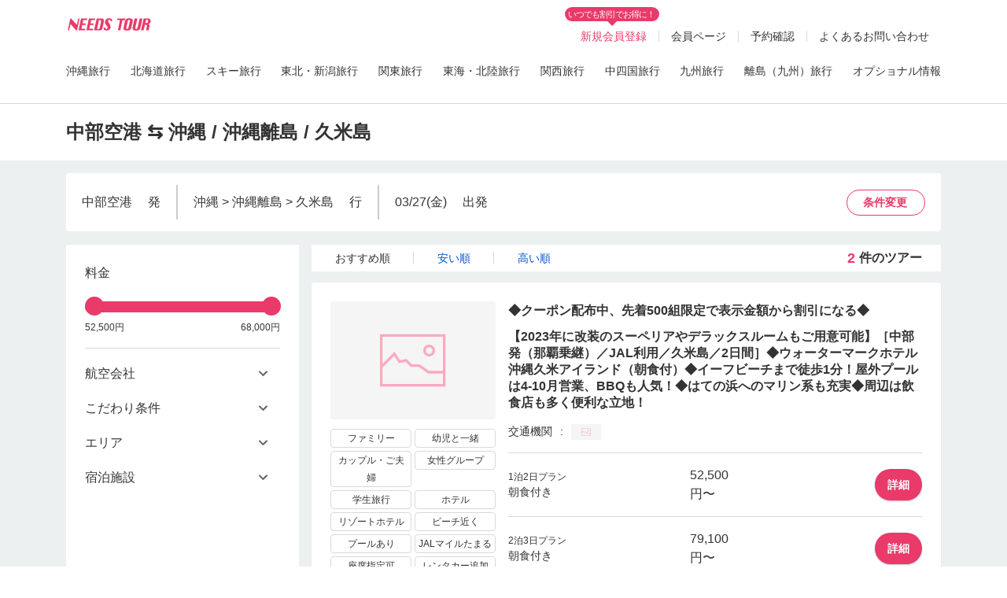

--- FILE ---
content_type: text/html; charset=UTF-8
request_url: https://www.needstour.com/tour/search?departure_airport=NGO&area1=2&area2=9&area3=49&departure_date=60&keyword=%E4%B9%85%E7%B1%B3%E3%82%A2%E3%82%A4%E3%83%A9%E3%83%B3%E3%83%89&carrier_code%5BJAL%5D=JAL&hotel_id=208&tag_name=
body_size: 447505
content:
<!DOCTYPE html>
<html lang="ja">
    <head>
        <meta charset="utf-8">
        <meta name="viewport" content="width=device-width, initial-scale=0.0, user-scalable=no, minimum-scale=1.0, maximum-scale=1.0">
        <title>中部 発 沖縄 / 沖縄離島 / 久米島 行き JAL利用 久米アイランド国内ツアーの検索結果｜ニーズツアー</title>
        <meta name="description" content=""/>
<meta name="keywords" content=""/>

        <link rel="canonical" href="https://www.needstour.com/">
        <link rel="shortcut icon" type="image/ico" href="https://www.needstour.com/assets/img/common/favicon_needstour.ico"/>
        <link rel="apple-touch-icon" sizes="180x180" href="https://www.needstour.com/assets/img/common/apple-touch-icon-needs.png"/>
        <base href="https://www.needstour.com/">
                    <meta name="robots" content="noindex">
        <meta name="author" content="someone"/>        
        <meta http-equiv="X-UA-Compatible" content="IE=edge">
        <meta name="csrf-token" content="5QBykgh0x6qf24ByvDCgfcxsw1F0qIsPYXesCmPA">
        <link rel="stylesheet" href="https://fonts.googleapis.com/css?family=Noto+Sans+JP:400,500">
        <link rel="stylesheet" href="https://fonts.googleapis.com/css?family=Heebo">
        <link rel="stylesheet" href="//cdnjs.cloudflare.com/ajax/libs/jqueryui/1.12.1/jquery-ui.min.css?v1.283.20260126">
        <link rel="stylesheet" href="assets/css/bootstrap/bootstrap.min.css?v1.283.20260126">
        <link rel="stylesheet" href="assets/css/header_footer.css?v1.283.20260126">
        <link rel="stylesheet" href="assets/css/includes/slick.css?v1.283.20260126">
        <link rel="stylesheet" href="assets/css/style.css?v1.283.20260126">
        <link rel="stylesheet" href="assets/css/custom.css?v1.283.20260126">
            <link rel="stylesheet" href="//cdnjs.cloudflare.com/ajax/libs/select2/4.0.6-rc.0/css/select2.min.css?v1.283.20260126">
    <link rel="stylesheet" href="//cdnjs.cloudflare.com/ajax/libs/flexslider/2.2.2/flexslider-min.css?v1.283.20260126">
    <link rel="stylesheet" href="//cdnjs.cloudflare.com/ajax/libs/fancybox/3.5.6/jquery.fancybox.min.css?v1.283.20260126">
        <link rel="stylesheet" href="//cdnjs.cloudflare.com/ajax/libs/select2/4.0.6-rc.0/css/select2.min.css?v1.283.20260126">
        <link rel="stylesheet" href="/assets/css/search_form.css?v1.283.20260126">
        <!-- Google Tag Manager -->
        <script>(function(w,d,s,l,i){w[l]=w[l]||[];w[l].push({'gtm.start':
        new Date().getTime(),event:'gtm.js'});var f=d.getElementsByTagName(s)[0],
        j=d.createElement(s),dl=l!='dataLayer'?'&l='+l:'';j.async=true;j.src=
        'https://www.googletagmanager.com/gtm.js?id='+i+dl;f.parentNode.insertBefore(j,f);
        })(window,document,'script','dataLayer','GTM-NFJLLMH5');</script>
        <!-- End Google Tag Manager -->
        <script async src="https://www.googletagmanager.com/gtag/js?id=UA-114439959-2"></script>
        <script>
            window.dataLayer = window.dataLayer || [];
            function gtag(){dataLayer.push(arguments);}
            gtag('js', new Date());
            gtag('config', 'UA-114439959-2');
        </script>
    </head>
    <body> 
        <!-- Google Tag Manager (noscript) -->
        <noscript><iframe src="https://www.googletagmanager.com/ns.html?id=GTM-NFJLLMH5"
        height="0" width="0" style="display:none;visibility:hidden"></iframe></noscript>
        <noscript><iframe src="https://www.googletagmanager.com/ns.html?id=GTM-M5JSJ3B"
        height="0" width="0" style="display:none;visibility:hidden"></iframe></noscript>
        <div id="wrapper">
            <!-- Header section -->
            <header id="header" class="header">
            <div class="container">
                <div class="header-main">
                    <div class="header-main__logo">
                        <h1>
                            <a href="https://www.needstour.com/"><img src="https://www.needstour.com/assets/img/common/logo_needstour.svg" alt="沖縄旅行・北海道旅行・格安国内旅行・国内ツアーのニーズツアー"></a>
                            <!-- <a href="https://japantour.airtrip.jp/" target="_blank"><img src="https://www.needstour.com/assets/img/common/logo_airtrip.svg" alt="ニーズツアーは国内旅行の最安値予約検索ができるエアトリのグループ会社です"></a> -->
                        </h1>
                    </div>   
                    <div class="header-main__right pc_only">
                <div class="header-right-item">
            <ul class="list-info-member">
                <li class="register-item">
                    <span class="tooltip-note">いつでも割引でお得に！</span>
                    <a href="https://www.needstour.com/register" class="register">新規会員登録</a>
                </li>
            </ul>
        </div>
                            <div class="header-right-item">
                <ul class="list-info-member">
                    <li><a href="https://www.needstour.com/login" class="">会員ページ</a></li>    
                </ul>
            </div>
        
        
        <div class="header-right-item">
            <div class="header-main__booking-confirm">       
                <a href="https://www.needstour.com/mypage/booking-confirm" class="">予約確認</a>
            </div>
        </div>
        
        <div class="header-right-item">
            <a href="https://www.needstour.com/support/index">よくあるお問い合わせ</a>
        </div>
        
        
        
    </div> 
<div id="modalLogin" class="popup-common modal--login">
    <div class="popup-common-dialog">
        <div class="popup-common-content">
            <!-- Modal Header -->
            <div class="popup-common-header">
                <h4 class="popup-common-title">ログイン</h4>
                <button type="button" class="buttonClose login-close"></button>
            </div>
            <!-- Modal body -->
            <div class="popup-common-body">
                <form action="https://www.needstour.com/login" class="form form-login">
    <div class="input-box has-icon-email-clear">
        <label class="input-box__label">メールアドレス（会員ID）</label>
        <input class="form__input" name="email" type="email" value="" placeholder="メールアドレスを入力してください" />
        <span class="icon-email-clear emailClear" style="display: none"></span>
    </div>
    <div class="input-box has-icon-pass">
        <label class="input-box__label">パスワード</label>
        <input class="form__input" name="password" type="password" value="" placeholder="パスワードを入力してください" />
        <span class="icon-visibility-off showPassword"></span>
    </div>    
    <div class="custom-checkbox">
        <label for="remember">
            ログインしたままにする
            <input disabled="disabled" id="remember" name="remember" type="radio" value="1" checked>                        
            <span class="checkmark"></span>
        </label>
    </div>
    <div class="login__btn">
        <button class="buttonLogin btn btn--search btn--pink" type="button">ログイン</button>
    </div>
    <a class="btn-forget-pass" href="https://www.needstour.com/password/forgot">パスワードを忘れた方</a>

    <!-- <div class="sns">
        <p class="sns__ttl">または、以下のアカウントでログイン</p>
        <ul class="sns__list">
        <li><a href="https://www.needstour.com/social/facebook"><img src="https://www.needstour.com/assets/img/common/icon/facebook.png" alt=""></a></li>
        <li><a href="https://www.needstour.com/social/twitter"><img src="https://www.needstour.com/assets/img/common/icon/Twitter.png" alt=""></a></li>
        <li><a href="https://www.needstour.com/social/instagram"><img src="https://www.needstour.com/assets/img/common/icon/Instagram.png" alt=""></a></li>
        <li><a href="https://www.needstour.com/social/google"><img src="https://www.needstour.com/assets/img/common/icon/youtube.png" alt=""></a></li>
        </ul>
    </div> -->

    <div class="register">
        <p class="register__ttl">初めてご利用の方</p>
        <a class="btn btn--register" href="https://www.needstour.com/register">新規会員登録</a>
    </div>

    <p class="text-note">
        初めての方は、参加者情報入力ページの「申込者情報の入力欄」の<span class="red">「この情報で会員登録する」</span>にチェックを入れることで、
        お申し込みと同時に会員登録いただけます。
    </p>
    <p style="margin-top: 6px"><a class="link-style link-underline text-notice" href="https://www.needstour.com/guide/members/" target="_blank">会員メリットはこちら</a></p>
</form>            </div>             
        </div>
    </div>
</div>
<div id="modalRegister" class="modal modal-common modal--register" role="dialog" tabindex="-1">
    <div class="modal-dialog">
        <div class="modal-content">
            <!-- Modal Header -->
            <div class="modal-header">
                <h4 class="modal-title">新規会員登録</h4>
                <button type="button" class="close buttonRegisterClose" data-dismiss="modal"></button>
            </div>

            <!-- Modal body -->
            <div class="modal-body">
                <div class="register">
    <form action="https://www.needstour.com/register/confirm" class="form form-register formRegister" method="POST">
                
        <div class="input-box">
            <label class="input-box__label">お名前（漢字）<span class="required">任意</span> </label>
            <div class="input-box--style">
                <label class="input-box--style__label">姓（セイ）</label>
                <input class="form__input" name="lastname" type="text" value="" placeholder="例：山田">
            </div>
            <div class="input-box--style">
                <label class="input-box--style__label">名（メイ）</label>
                <input class="form__input" name="firstname" type="text" value="" placeholder="例：太郎">
            </div>
        </div>

        <div class="input-box">
            <label class="input-box__label">お名前（カナ）</label>
            <span class="input-box__note">※ 外国人名はアルファベットで入力してください</span>
            <div class="input-box--style">
                <label class="input-box--style__label">姓（セイ）</label>
                <input class="form__input" name="lastname_kana" type="text" value="" placeholder="例：ヤマダ">
            </div>
            <div class="input-box--style">
                <label class="input-box--style__label">名（メイ）</label>
                <input class="form__input" name="firstname_kana" type="text" value="" placeholder="例：タロウ">
            </div>
        </div>

        <div class="input-box">
            <label class="input-box__label">性別</label>
            <div class="input-box__radio">
                <div class="custom-radio">
                    <div class="custom-radio__form">
                        <label>
                            男性
                            <input class="radioMale" name="sex" type="radio" value="0">
                            <span class="checkmark"></span>
                        </label>
                    </div>
                    <div class="custom-radio__form">
                        <label>
                            女性
                            <input class="radioFemale" name="sex" type="radio" value="1">
                            <span class="checkmark"></span>
                        </label>
                    </div>
                </div>
                <input type="hidden" class="form__input"/>
            </div>
        </div>

        <div class="input-box">
            <label class="input-box__label">生年月日</label>
            <div class="input-box__birthday">
                <div class="box-birthday">
                    <div class="box-birthday__item">
                        <label>
                            <select class="custom-select selectYear" data-value="" name="year"><option value="" selected="selected">指定しない</option></select>
                            年
                        </label>
                    </div>
                    <div class="box-birthday__item">
                        <label>
                            <select class="custom-select selectMonth" data-value="" name="month"><option value="" selected="selected">指定しない</option></select>
                            月
                        </label>
                    </div>
                    <div class="box-birthday__item">
                        <label>
                            <select class="custom-select selectDay" data-value="" name="day"><option value="" selected="selected">指定しない</option></select>
                            日
                        </label>
                    </div>
                </div>
                <input type="hidden" name="birthday" class="form__input"/>
            </div>
        </div>

        <div class="input-box ">
            <label class="input-box__label">メールアドレス</label>
            <div class="input-box__email">
                <input class="email form__input input-email" maxlength="100" placeholder="例）yamada@needstour.com" name="email" type="email" value="">
                <span class="input-box__note">ニーズツアーからのメール「@needstour.com」を受信できるよう設定をお願いいたします。</span>
            </div>
        </div>
            
        <div class="input-box ">
            <label class="input-box__label">連絡先電話番号<br>（携帯電話など、ご旅行中にご連絡の取れる電話番号）</label>
            <div class="input-box__tel">
                <input class="phone form__input" maxlength="12" placeholder="例)09012345678" name="tel" type="number" value="">
            </div>
        </div>
            
        <div class="input-box has-icon-pass">
            <label class="input-box__label">パスワード</label>
            <div class="input-box__password">
                <input class="form__input input-password" name="password" type="password" value="" placeholder="パスワードを入力してください"/>
                <span class="icon-visibility-off showPassword"></span>
                <span class="note">半角英数字で４文字以上</span>
            </div>
        </div>

        <div class="input-box register-mailmaga">
    <label class="input-box__label">メルマガ配信設定</label>
    <div class="custom-checkbox">
        <div class="custom-checkbox__form" >
            <label class="border-0 pl-0">
                <div>メルマガ配信を希望する</div>
                <input class="" name="mailmaga_flg" type="checkbox" value="1">
                <span class="checkmark"></span>
            </label>
            <span class="pl-4" style="font-size: 12px">※会員ページからいつでも設定変更が可能です</span>
        </div>
    </div>
</div>

<div class="input-box custom-checkbox text-center register-policy">
    <div class="custom-checkbox__form" style="background-color: #FAEBEB;">
        <label class="border-0 pl-18 pr-18 align-items-start justify-content-center">
            <div class="">
                <a class="link-style link-underline text-bold" target="_blank" href="https://www.needstour.com/company/privacy/">
                    ニーズツアープライバシーポリシー
                </a>
                <div class="text-center">に同意します。</div>
            </div>
            <input class="chk-register-agree-policy" name="agree_policy" type="checkbox">
            <span class="checkmark"></span>
        </label>
    </div>
</div>            
        <div class="register__btn">
            <input name="social_id" type="hidden" value="">
            <button class="buttonRegister btn btn--register btn--pink" type="button" disabled>次へ</button>
        </div>
            
        <div class="text-center">
            <p class="text-notice text-bold">会員割引で更にお得！限定情報も配信！</p>
            <p><a class="link-style link-underline text-notice" href="https://www.needstour.com/guide/members/" target="_blank">会員メリットはこちら</a>
            </p>
        </div>
    </form>
</div>            </div>
        </div>
    </div>
</div>                </div>
                <div id="headerMenu" class="menu-pc pc_only">
    <ul>
        <li>
            <span class="kagoshima" >沖縄旅行</span>
            <ul class="sub-menu">
              <li><a href="https://www.needstour.com/okinawa/">沖縄全エリア</a></li>
              <li><a href="https://www.needstour.com/okinawa/honto/">本島リゾート</a></li>
              <li><a href="https://www.needstour.com/okinawa/naha/">那覇市内</a></li>
              <li><a href="https://www.needstour.com/okinawa/ishigaki/">石垣島</a></li>
              <li><a href="https://www.needstour.com/okinawa/miyako/">宮古島</a></li>
              <li><a href="https://www.needstour.com/okinawa/kume/">久米島</a></li>
              <li><a href="https://www.needstour.com/okinawa/ritou/">離島周遊</a></li>
            </ul>
        </li>
        <li>
            <span class="hokkaidou" >北海道旅行</span>
            <ul class="sub-menu">
              <li><a href="https://www.needstour.com/hokkaidou/">北海道全エリア</a></li>
              <li><a href="https://www.needstour.com/hokkaidou/sapporo/">札幌市内</a></li>
              <li><a href="https://www.needstour.com/hokkaidou/donan/">道南・函館</a></li>
            </ul>
        </li>
        <li>
            <a class="ski" href="https://www.needstour.com/ski/">スキー旅行</a>
        </li>
        <li>
            <a class="tohoku" href="https://www.needstour.com/tohoku/">東北・新潟旅行</a>
        </li>
        <li>
            <a class="kantou" href="https://www.needstour.com/kantou/">関東旅行</a>
        </li>
        <li>
            <a class="tokai" href="https://www.needstour.com/tokai/">東海・北陸旅行</a>
        </li>
        <li>
            <a class="kansai" href="https://www.needstour.com/kansai/">関西旅行</a>
        </li>
        <li>
            <a class="chushikoku" href="https://www.needstour.com/chushikoku/">中四国旅行</a>
        </li>
        <li>
            <a class="kyushu" href="https://www.needstour.com/kyushu/">九州旅行</a>
        </li>
        <li>
            <span class="kagoshima" >離島（九州）旅行</span>
            <ul class="sub-menu">
              <li><a href="https://www.needstour.com/kyushu/amami/">奄美大島特集</a></li>
              <li><a href="https://www.needstour.com/kyushu/yoron/">与論島特集</a></li>
              <li><a href="/hotel/detail/997/">屋久島特集</a></li>
            </ul>
        </li>
        <li>
            <a href="https://www.needstour.com/sp/oka_activity/">オプショナル情報</a>
        </li>
    </ul>
</div>            </div>
</header>
            <!-- Content section -->
            <main id="main">
                <main class=" main-content main-content-wrap" id="search-page" style="min-height: 400px">

    <div id="hidden-condition-search" style="display: none">
        <input type="hidden" name="departure_airport" value="NGO">
                <input type="hidden" name="area1" value="2">
                <input type="hidden" name="area2" value="9">
                <input type="hidden" name="area3" value="49">
                <input type="hidden" name="area4" value="">
                <input type="hidden" name="departure_date" value="2026-03-27">
                <input type="hidden" name="durations_day" value="">
                <input type="hidden" name="durations_night" value="">
                <input type="hidden" name="pax" value="">
                <input type="hidden" name="room_type" value="">
                            <input type="hidden" name="carrier_code[JAL]" value="JAL">
                        <input type="hidden" name="option" value="">
                                                                <input type="hidden" name="hotel_id" value="208">
                <input type="hidden" name="keyword" value="久米アイランド">
                <input type="hidden" name="page" value="1">
                <input type="hidden" name="sort" value="rec">
                <input type="hidden" name="max_tour_id" value="0">
                <input type="hidden" name="amount_tour" value="0">
        </div>
    <div id="search" class="search-result search-result-wrap">
        <div class="head-info">
            <div class="container">
                <p class="head-info__txt">中部空港 ⇆ 沖縄 / 沖縄離島 / 久米島 </p>
            </div>
        </div>
        <div class="search-form">
            <div class="container search-form-condition">
                <div class="search-condition">
                    <ul>
                        <li><span class="departureAirport"></span>発</li>
                        <li><span class="arrivalAirport"></span>行</li>
                        <li>
                            <span class="departureDate"></span>出発<span class="searchAdvantage"></span>
                        </li>
                    </ul>
                    <p class="btn-searchAgain commonAccordion">条件変更</p> 
                </div> 
                <div class="accordion-content">
                    <div class="search">
                        <form method="get" action="https://www.needstour.com/tour/search">
    <div class="search__form">
        <div class="search__form-box mb-0">
            <div class="search__box w-33 box01" id="box-search__form-departue">
                <div class="search__name">出発地</div>
                <div class="search__input select">
                    <select id="selectDepartureAirport" class="custom-select" name="departure_airport"><option value="0">出発空港を選択</option><optgroup label="主要空港"><option value="TYO">東京（羽田・成田）</option><option value="HND">羽田空港</option><option value="NRT">成田空港</option><option value="OSA">大阪（伊丹・関空）</option><option value="ITM">伊丹空港</option><option value="KIX">関西空港</option><option value="UKB">神戸空港</option><option value="NGY">名古屋（中部・小牧）</option><option value="NGO" selected="selected">中部空港</option><option value="FUK">福岡空港</option><option value="CTS">新千歳空港</option></optgroup><optgroup label="北海道"><option value="SPK">札幌（新千歳・丘珠）</option><option value="CTS">新千歳空港</option><option value="OKD">丘珠空港</option><option value="HKD">函館空港</option><option value="OBO">帯広空港</option><option value="AKJ">旭川空港</option><option value="MMB">女満別空港</option><option value="KUH">釧路空港</option></optgroup><optgroup label="東北"><option value="AOJ">青森空港</option><option value="MSJ">三沢空港</option><option value="AXT">秋田空港</option><option value="GAJ">山形空港</option><option value="HNA">いわて花巻空港</option><option value="SDJ">仙台空港</option></optgroup><optgroup label="関東"><option value="TYO">東京（羽田・成田）</option><option value="HND">羽田空港</option><option value="NRT">成田空港</option><option value="IBR">茨城空港</option></optgroup><optgroup label="中部"><option value="NGY">名古屋（中部・小牧）</option><option value="NGO" selected="selected">中部空港</option><option value="NKM">小牧空港</option><option value="FSZ">富士山静岡空港</option><option value="MMJ">信州まつもと空港</option><option value="KMQ">小松空港</option><option value="KIJ">新潟空港</option></optgroup><optgroup label="関西"><option value="OSA">大阪（伊丹・関空）</option><option value="ITM">伊丹空港</option><option value="KIX">関西空港</option><option value="UKB">神戸空港</option><option value="SHM">南紀白浜空港</option></optgroup><optgroup label="中国"><option value="OKJ">岡山空港</option><option value="HIJ">広島空港</option><option value="IZO">出雲空港</option><option value="UBJ">山口宇部空港</option></optgroup><optgroup label="四国"><option value="TKS">徳島空港</option><option value="TAK">高松空港</option><option value="MYJ">松山空港</option><option value="KCZ">高知空港</option></optgroup><optgroup label="九州"><option value="FUK">福岡空港</option><option value="KKJ">北九州空港</option><option value="NGS">長崎空港</option><option value="OIT">大分空港</option><option value="KMJ">熊本空港</option><option value="KMI">宮崎空港</option><option value="KOJ">鹿児島空港</option><option value="ASJ">奄美空港</option></optgroup><optgroup label="沖縄"><option value="OKA">那覇空港</option><option value="ISG">新石垣空港</option><option value="MMY">宮古島空港</option><option value="SHI">下地島空港</option></optgroup></select>
                    
                    <span class="btn-close"></span>
                    <input class="btn-departure dropdown-toggle" id="openDeparturePopup" data-target="#modelDeparture" name="" type="text" value="">
                    <div class="search-departure dropdown-content" id="box-search-departure">
    <div class="modal-dialog">
        <div class="modal-content">
            <div class="title">
                <span class="modal--departure-modal" data-dismiss="modal"></span>
            </div>
            <div id="modelDeparture" class="modal-search">
                <div class="popup-search">
                    <select id="departureFilterSelect2"></select>
                </div>
            </div>
            <div class="modal-list">
                <div class="departure-list">
                    <span class="departure-list__title" disabled>検索履歴</span>
                    <ul class="search__near-list">
                    
                    </ul>
                </div>
                <div class="departure-list"><span class="departure-list__title" disabled>主要空港</span><ul class="departure-list__box"><li><a href="#" data-value="TYO" data-dismiss="modal" onclick="PopupDeparture.handleLocalClick(event, 'TYO')">東京（羽田・成田）</a></li><li><a href="#" data-value="HND" data-dismiss="modal" onclick="PopupDeparture.handleLocalClick(event, 'HND')">羽田空港</a></li><li><a href="#" data-value="NRT" data-dismiss="modal" onclick="PopupDeparture.handleLocalClick(event, 'NRT')">成田空港</a></li><li><a href="#" data-value="OSA" data-dismiss="modal" onclick="PopupDeparture.handleLocalClick(event, 'OSA')">大阪（伊丹・関空）</a></li><li><a href="#" data-value="ITM" data-dismiss="modal" onclick="PopupDeparture.handleLocalClick(event, 'ITM')">伊丹空港</a></li><li><a href="#" data-value="KIX" data-dismiss="modal" onclick="PopupDeparture.handleLocalClick(event, 'KIX')">関西空港</a></li><li><a href="#" data-value="UKB" data-dismiss="modal" onclick="PopupDeparture.handleLocalClick(event, 'UKB')">神戸空港</a></li><li><a href="#" data-value="NGY" data-dismiss="modal" onclick="PopupDeparture.handleLocalClick(event, 'NGY')">名古屋（中部・小牧）</a></li><li><a href="#" data-value="NGO" data-dismiss="modal" onclick="PopupDeparture.handleLocalClick(event, 'NGO')">中部空港</a></li><li><a href="#" data-value="FUK" data-dismiss="modal" onclick="PopupDeparture.handleLocalClick(event, 'FUK')">福岡空港</a></li><li><a href="#" data-value="CTS" data-dismiss="modal" onclick="PopupDeparture.handleLocalClick(event, 'CTS')">新千歳空港</a></li></ul></div><div class="departure-list"><span class="departure-list__title" disabled>北海道</span><ul class="departure-list__box"><li><a href="#" data-value="SPK" data-dismiss="modal" onclick="PopupDeparture.handleLocalClick(event, 'SPK')">札幌（新千歳・丘珠）</a></li><li><a href="#" data-value="CTS" data-dismiss="modal" onclick="PopupDeparture.handleLocalClick(event, 'CTS')">新千歳空港</a></li><li><a href="#" data-value="OKD" data-dismiss="modal" onclick="PopupDeparture.handleLocalClick(event, 'OKD')">丘珠空港</a></li><li><a href="#" data-value="HKD" data-dismiss="modal" onclick="PopupDeparture.handleLocalClick(event, 'HKD')">函館空港</a></li><li><a href="#" data-value="OBO" data-dismiss="modal" onclick="PopupDeparture.handleLocalClick(event, 'OBO')">帯広空港</a></li><li><a href="#" data-value="AKJ" data-dismiss="modal" onclick="PopupDeparture.handleLocalClick(event, 'AKJ')">旭川空港</a></li><li><a href="#" data-value="MMB" data-dismiss="modal" onclick="PopupDeparture.handleLocalClick(event, 'MMB')">女満別空港</a></li><li><a href="#" data-value="KUH" data-dismiss="modal" onclick="PopupDeparture.handleLocalClick(event, 'KUH')">釧路空港</a></li></ul></div><div class="departure-list"><span class="departure-list__title" disabled>東北</span><ul class="departure-list__box"><li><a href="#" data-value="AOJ" data-dismiss="modal" onclick="PopupDeparture.handleLocalClick(event, 'AOJ')">青森空港</a></li><li><a href="#" data-value="MSJ" data-dismiss="modal" onclick="PopupDeparture.handleLocalClick(event, 'MSJ')">三沢空港</a></li><li><a href="#" data-value="AXT" data-dismiss="modal" onclick="PopupDeparture.handleLocalClick(event, 'AXT')">秋田空港</a></li><li><a href="#" data-value="GAJ" data-dismiss="modal" onclick="PopupDeparture.handleLocalClick(event, 'GAJ')">山形空港</a></li><li><a href="#" data-value="HNA" data-dismiss="modal" onclick="PopupDeparture.handleLocalClick(event, 'HNA')">いわて花巻空港</a></li><li><a href="#" data-value="SDJ" data-dismiss="modal" onclick="PopupDeparture.handleLocalClick(event, 'SDJ')">仙台空港</a></li></ul></div><div class="departure-list"><span class="departure-list__title" disabled>関東</span><ul class="departure-list__box"><li><a href="#" data-value="TYO" data-dismiss="modal" onclick="PopupDeparture.handleLocalClick(event, 'TYO')">東京（羽田・成田）</a></li><li><a href="#" data-value="HND" data-dismiss="modal" onclick="PopupDeparture.handleLocalClick(event, 'HND')">羽田空港</a></li><li><a href="#" data-value="NRT" data-dismiss="modal" onclick="PopupDeparture.handleLocalClick(event, 'NRT')">成田空港</a></li><li><a href="#" data-value="IBR" data-dismiss="modal" onclick="PopupDeparture.handleLocalClick(event, 'IBR')">茨城空港</a></li></ul></div><div class="departure-list"><span class="departure-list__title" disabled>中部</span><ul class="departure-list__box"><li><a href="#" data-value="NGY" data-dismiss="modal" onclick="PopupDeparture.handleLocalClick(event, 'NGY')">名古屋（中部・小牧）</a></li><li><a href="#" data-value="NGO" data-dismiss="modal" onclick="PopupDeparture.handleLocalClick(event, 'NGO')">中部空港</a></li><li><a href="#" data-value="NKM" data-dismiss="modal" onclick="PopupDeparture.handleLocalClick(event, 'NKM')">小牧空港</a></li><li><a href="#" data-value="FSZ" data-dismiss="modal" onclick="PopupDeparture.handleLocalClick(event, 'FSZ')">富士山静岡空港</a></li><li><a href="#" data-value="MMJ" data-dismiss="modal" onclick="PopupDeparture.handleLocalClick(event, 'MMJ')">信州まつもと空港</a></li><li><a href="#" data-value="KMQ" data-dismiss="modal" onclick="PopupDeparture.handleLocalClick(event, 'KMQ')">小松空港</a></li><li><a href="#" data-value="KIJ" data-dismiss="modal" onclick="PopupDeparture.handleLocalClick(event, 'KIJ')">新潟空港</a></li></ul></div><div class="departure-list"><span class="departure-list__title" disabled>関西</span><ul class="departure-list__box"><li><a href="#" data-value="OSA" data-dismiss="modal" onclick="PopupDeparture.handleLocalClick(event, 'OSA')">大阪（伊丹・関空）</a></li><li><a href="#" data-value="ITM" data-dismiss="modal" onclick="PopupDeparture.handleLocalClick(event, 'ITM')">伊丹空港</a></li><li><a href="#" data-value="KIX" data-dismiss="modal" onclick="PopupDeparture.handleLocalClick(event, 'KIX')">関西空港</a></li><li><a href="#" data-value="UKB" data-dismiss="modal" onclick="PopupDeparture.handleLocalClick(event, 'UKB')">神戸空港</a></li><li><a href="#" data-value="SHM" data-dismiss="modal" onclick="PopupDeparture.handleLocalClick(event, 'SHM')">南紀白浜空港</a></li></ul></div><div class="departure-list"><span class="departure-list__title" disabled>中国</span><ul class="departure-list__box"><li><a href="#" data-value="OKJ" data-dismiss="modal" onclick="PopupDeparture.handleLocalClick(event, 'OKJ')">岡山空港</a></li><li><a href="#" data-value="HIJ" data-dismiss="modal" onclick="PopupDeparture.handleLocalClick(event, 'HIJ')">広島空港</a></li><li><a href="#" data-value="IZO" data-dismiss="modal" onclick="PopupDeparture.handleLocalClick(event, 'IZO')">出雲空港</a></li><li><a href="#" data-value="UBJ" data-dismiss="modal" onclick="PopupDeparture.handleLocalClick(event, 'UBJ')">山口宇部空港</a></li></ul></div><div class="departure-list"><span class="departure-list__title" disabled>四国</span><ul class="departure-list__box"><li><a href="#" data-value="TKS" data-dismiss="modal" onclick="PopupDeparture.handleLocalClick(event, 'TKS')">徳島空港</a></li><li><a href="#" data-value="TAK" data-dismiss="modal" onclick="PopupDeparture.handleLocalClick(event, 'TAK')">高松空港</a></li><li><a href="#" data-value="MYJ" data-dismiss="modal" onclick="PopupDeparture.handleLocalClick(event, 'MYJ')">松山空港</a></li><li><a href="#" data-value="KCZ" data-dismiss="modal" onclick="PopupDeparture.handleLocalClick(event, 'KCZ')">高知空港</a></li></ul></div><div class="departure-list"><span class="departure-list__title" disabled>九州</span><ul class="departure-list__box"><li><a href="#" data-value="FUK" data-dismiss="modal" onclick="PopupDeparture.handleLocalClick(event, 'FUK')">福岡空港</a></li><li><a href="#" data-value="KKJ" data-dismiss="modal" onclick="PopupDeparture.handleLocalClick(event, 'KKJ')">北九州空港</a></li><li><a href="#" data-value="NGS" data-dismiss="modal" onclick="PopupDeparture.handleLocalClick(event, 'NGS')">長崎空港</a></li><li><a href="#" data-value="OIT" data-dismiss="modal" onclick="PopupDeparture.handleLocalClick(event, 'OIT')">大分空港</a></li><li><a href="#" data-value="KMJ" data-dismiss="modal" onclick="PopupDeparture.handleLocalClick(event, 'KMJ')">熊本空港</a></li><li><a href="#" data-value="KMI" data-dismiss="modal" onclick="PopupDeparture.handleLocalClick(event, 'KMI')">宮崎空港</a></li><li><a href="#" data-value="KOJ" data-dismiss="modal" onclick="PopupDeparture.handleLocalClick(event, 'KOJ')">鹿児島空港</a></li><li><a href="#" data-value="ASJ" data-dismiss="modal" onclick="PopupDeparture.handleLocalClick(event, 'ASJ')">奄美空港</a></li></ul></div><div class="departure-list"><span class="departure-list__title" disabled>沖縄</span><ul class="departure-list__box"><li><a href="#" data-value="OKA" data-dismiss="modal" onclick="PopupDeparture.handleLocalClick(event, 'OKA')">那覇空港</a></li><li><a href="#" data-value="ISG" data-dismiss="modal" onclick="PopupDeparture.handleLocalClick(event, 'ISG')">新石垣空港</a></li><li><a href="#" data-value="MMY" data-dismiss="modal" onclick="PopupDeparture.handleLocalClick(event, 'MMY')">宮古島空港</a></li><li><a href="#" data-value="SHI" data-dismiss="modal" onclick="PopupDeparture.handleLocalClick(event, 'SHI')">下地島空港</a></li></ul></div>            </div>
        </div>
    </div>
</div> 
                </div>
            </div>
            <div class="search__box border-l w-33 box02" id="box-search__form-arrival">
                <div class="search__name pl-15">目的地</div>
                <div class="search__input pl-15 select">
                    <span class="icon-has icon-plance--down">
                        <input id="selectArea1" name="area1" type="hidden" value="2">
                        <input id="selectArea2" name="area2" type="hidden" value="9">
                        <input id="selectArea3" name="area3" type="hidden" value="49">
                        <input id="selectArea4" name="area4" type="hidden" value="">
                        <span class="btn-close"></span>
                        <input id="open-popup" class="form-control" readonly="readonly" placeholder="目的地を選択" data-toggle="modal" data-target="#popup-search" name="" type="text" value="沖縄 / 沖縄離島 / 久米島">
                        <!-- <button class="btn-arrival dropdown-toggle " type="button">目的地</button> -->
                        
                        
                        
                        <!-- <button type="button" class="icon-has icon-plance--down btn-arrival" onclick="FormSearch.triggerModalFieldInput()">出発空港</button> -->
                        
                                                <div id="popup-search" class="modal modal-common modal--arrival" role="dialog" tabindex="-1">
    <div class="modal-dialog">
        <div class="modal-content">
            <!-- Modal Header -->
            <div class="modal-header">
                <p class="hidden-xs ttl">目的地</p>
                <div class="popup-search">
                    <select id="filterSelect2"></select>
                </div>
                <button type="button" class="close" data-dismiss="modal"></button>
            </div>
            <!-- Modal body -->
            <div class="modal-body">
                <div class="search-arrival">
                    <div class="arrival-content">
                        <div class="content-left">
                            <ul id="area1">
                                                                    <li class="area " data-area="0">人気エリア</li>
                                                                    <li class="area " data-area="1">北海道</li>
                                                                    <li class="area " data-area="4">東北</li>
                                                                    <li class="area " data-area="3">関東</li>
                                                                    <li class="area " data-area="6">中部</li>
                                                                    <li class="area " data-area="5">関西</li>
                                                                    <li class="area " data-area="7">中国</li>
                                                                    <li class="area " data-area="8">四国</li>
                                                                    <li class="area " data-area="9">九州</li>
                                                                    <li class="area  active " data-area="2">沖縄</li>
                                                            </ul>
                        </div>
                        <div class="content-right">
                            <div class="top">
                                <div id="loading-area" style="display: none">
                                    <div>
                                        <i class="fas fa-spinner fa-spin"></i>
                                    </div>
                                    <p> 読み込み中</p>
                                </div>
                                                                <div id="popular" style="display: none;">
                                    <dl>
                                                                                <dt class="title popular_area popular_area1 " data-popular_area1="2"
                                            style="display: block;"> 沖縄
                                        </dt>
                                                                                <dd>
                                            <ul>
                                                                                                <li class="popular_area popular_area3"
                                                    data-popular_area1="2"
                                                    data-popular_area2="7,8"                                                    
                                                    style="display: list-item;">
                                                    沖縄本島すべて
                                                </li>
                                                                                                                                                <li class="popular_area popular_area3"
                                                    data-popular_area1="2"
                                                    data-popular_area2="7"                                                    
                                                    style="display: list-item;">
                                                    沖縄本島リゾート
                                                </li>
                                                                                                                                                <li class="popular_area popular_area3"
                                                    data-popular_area1="2"
                                                    data-popular_area2="8"                                                    
                                                    style="display: list-item;">
                                                    那覇市内・糸満
                                                </li>
                                                                                                                                                <li class="popular_area popular_area3"
                                                    data-popular_area1="2"
                                                    data-popular_area2="9"                                                    
                                                    style="display: list-item;">
                                                    沖縄離島
                                                </li>
                                                                                                                                                        <li class="popular_area popular_area3"
                                                        data-popular_area1="2"
                                                        data-popular_area2="9"                                                    
                                                        data-popular_area3="51"                                                    
                                                        style="display: list-item;">
                                                        石垣島・八重山諸島
                                                    </li>
                                                                                                        <li class="popular_area popular_area3"
                                                        data-popular_area1="2"
                                                        data-popular_area2="9"                                                    
                                                        data-popular_area3="50"                                                    
                                                        style="display: list-item;">
                                                        宮古島
                                                    </li>
                                                                                                        <li class="popular_area popular_area3"
                                                        data-popular_area1="2"
                                                        data-popular_area2="9"                                                    
                                                        data-popular_area3="49"                                                    
                                                        style="display: list-item;">
                                                        久米島
                                                    </li>
                                                                                                                                                                                                </ul>
                                        </dd>
                                                                                                                        <dt class="title popular_area popular_area1 " data-popular_area1="1"
                                            style="display: block;"> 北海道
                                        </dt>
                                                                                <dd>
                                            <ul>
                                                                                                <li class="popular_area popular_area3"
                                                    data-popular_area1="1"
                                                    data-popular_area2=""
                                                    data-popular_area3=""
                                                    style="display: list-item;">北海道すべて
                                                                                                    </li>
                                                                                                <li class="popular_area popular_area3"
                                                    data-popular_area1="1"
                                                    data-popular_area2="20"
                                                    data-popular_area3="28"
                                                    style="display: list-item;">札幌・定山渓
                                                                                                    </li>
                                                                                                <li class="popular_area popular_area3"
                                                    data-popular_area1="1"
                                                    data-popular_area2="20"
                                                    data-popular_area3="32"
                                                    style="display: list-item;">ルスツ・ニセコ
                                                                                                    </li>
                                                                                                <li class="popular_area popular_area3"
                                                    data-popular_area1="1"
                                                    data-popular_area2="21"
                                                    data-popular_area3="36"
                                                    style="display: list-item;">函館・湯の川・大沼
                                                                                                    </li>
                                                                                                <li class="popular_area popular_area3"
                                                    data-popular_area1="1"
                                                    data-popular_area2="22"
                                                    data-popular_area3="39"
                                                    style="display: list-item;">旭川・層雲峡
                                                                                                    </li>
                                                                                            </ul>
                                        </dd>
                                                                                                                        <dt class="title popular_area popular_area1 " data-popular_area1="3"
                                            style="display: block;"> 関東
                                        </dt>
                                                                                <dd>
                                            <ul>
                                                                                                <li class="popular_area popular_area3"
                                                    data-popular_area1="3"
                                                    data-popular_area2="26"
                                                    data-popular_area3=""
                                                    style="display: list-item;">東京すべて 
                                                                                                    </li>
                                                                                                <li class="popular_area popular_area3"
                                                    data-popular_area1="3"
                                                    data-popular_area2="29"
                                                    data-popular_area3="37"
                                                    style="display: list-item;">舞浜・浦安
                                                                                                    </li>
                                                                                                <li class="popular_area popular_area3"
                                                    data-popular_area1="3"
                                                    data-popular_area2="26"
                                                    data-popular_area3="20"
                                                    style="display: list-item;">上野・浅草・神田
                                                                                                    </li>
                                                                                            </ul>
                                        </dd>
                                                                                                                        <dt class="title popular_area popular_area1 " data-popular_area1="5"
                                            style="display: block;"> 関西
                                        </dt>
                                                                                <dd>
                                            <ul>
                                                                                                <li class="popular_area popular_area3"
                                                    data-popular_area1="5"
                                                    data-popular_area2="12"
                                                    data-popular_area3=""
                                                    style="display: list-item;">大阪すべて 
                                                                                                    </li>
                                                                                                <li class="popular_area popular_area3"
                                                    data-popular_area1="5"
                                                    data-popular_area2="12"
                                                    data-popular_area3="8"
                                                    style="display: list-item;">大阪・梅田・福島・中津
                                                                                                    </li>
                                                                                                <li class="popular_area popular_area3"
                                                    data-popular_area1="5"
                                                    data-popular_area2="12"
                                                    data-popular_area3="10"
                                                    style="display: list-item;">なんば・心斎橋・今宮
                                                                                                    </li>
                                                                                                <li class="popular_area popular_area3"
                                                    data-popular_area1="5"
                                                    data-popular_area2="12"
                                                    data-popular_area3="13"
                                                    style="display: list-item;">ベイエリア
                                                                                                    </li>
                                                                                            </ul>
                                        </dd>
                                                                                                                        <dt class="title popular_area popular_area1 " data-popular_area1="9"
                                            style="display: block;"> 九州
                                        </dt>
                                                                                <dd>
                                            <ul>
                                                                                                <li class="popular_area popular_area3"
                                                    data-popular_area1="9"
                                                    data-popular_area2="27"
                                                    data-popular_area3=""
                                                    style="display: list-item;">福岡すべて 
                                                                                                    </li>
                                                                                                <li class="popular_area popular_area3"
                                                    data-popular_area1="9"
                                                    data-popular_area2="27"
                                                    data-popular_area3="66"
                                                    style="display: list-item;">博多・福岡・大宰府
                                                                                                    </li>
                                                                                                <li class="popular_area popular_area3"
                                                    data-popular_area1="9"
                                                    data-popular_area2="28"
                                                    data-popular_area3="67"
                                                    style="display: list-item;">長崎・浦上
                                                                                                    </li>
                                                                                                <li class="popular_area popular_area3"
                                                    data-popular_area1="9"
                                                    data-popular_area2="28"
                                                    data-popular_area3="68"
                                                    style="display: list-item;">佐世保・ハウステンボス
                                                                                                    </li>
                                                                                                <li class="popular_area popular_area3"
                                                    data-popular_area1="9"
                                                    data-popular_area2="33"
                                                    data-popular_area3=""
                                                    style="display: list-item;">鹿児島すべて 
                                                                                                    </li>
                                                                                                <li class="popular_area popular_area3"
                                                    data-popular_area1="9"
                                                    data-popular_area2="30"
                                                    data-popular_area3=""
                                                    style="display: list-item;">大分すべて 
                                                                                                    </li>
                                                                                                <li class="popular_area popular_area3"
                                                    data-popular_area1="9"
                                                    data-popular_area2="31"
                                                    data-popular_area3=""
                                                    style="display: list-item;">熊本すべて 
                                                                                                    </li>
                                                                                            </ul>
                                        </dd>
                                                                                                                        <dt class="title popular_area popular_area1  ignored " data-popular_area1="7"
                                            style="display: block;"> 中国・四国
                                        </dt>
                                                                                <dd>
                                            <ul>
                                                                                                <li class="popular_area popular_area3"
                                                    data-popular_area1="7"
                                                    data-popular_area2="15"
                                                    data-popular_area3=""
                                                    style="display: list-item;">広島すべて 
                                                                                                    </li>
                                                                                                <li class="popular_area popular_area3"
                                                    data-popular_area1="7"
                                                    data-popular_area2="14"
                                                    data-popular_area3=""
                                                    style="display: list-item;">岡山すべて 
                                                                                                    </li>
                                                                                                <li class="popular_area popular_area3"
                                                    data-popular_area1="8"
                                                    data-popular_area2="18"
                                                    data-popular_area3="122"
                                                    style="display: list-item;">高松・さぬき・坂出
                                                                                                    </li>
                                                                                                <li class="popular_area popular_area3"
                                                    data-popular_area1="8"
                                                    data-popular_area2="25"
                                                    data-popular_area3="127"
                                                    style="display: list-item;">松山・道後温泉
                                                                                                    </li>
                                                                                                <li class="popular_area popular_area3"
                                                    data-popular_area1="8"
                                                    data-popular_area2="23"
                                                    data-popular_area3="125"
                                                    style="display: list-item;">高知・南国
                                                                                                    </li>
                                                                                                <li class="popular_area popular_area3"
                                                    data-popular_area1="8"
                                                    data-popular_area2="19"
                                                    data-popular_area3="124"
                                                    style="display: list-item;">徳島・鳴門
                                                                                                    </li>
                                                                                            </ul>
                                        </dd>
                                                                                                                    </dl>
                                </div>
                                                                <div id="area2">
                                    <dl>
                                        <dt class="title area2 all" data-area="2">沖縄</dt>
                                        <dd>
                                            <ul>
                                                <li class="area3 all" data-area="2">沖縄すべて</li>
                                            </ul>
                                        </dd>
                                    </dl>
                                                                                                                        <dl>
                                                <dt class="title area2" data-area2="7">沖縄本島リゾート</dt>
                                                <dd>
                                                    <ul>
                                                        <li class="area3 all">沖縄本島リゾートすべて</li>
                                                                                                                    <li class="area3 " data-area3="3">本島北部</li>
                                                                                                                    <li class="area3 " data-area3="19">本島中部</li>
                                                                                                            </ul>
                                                </dd>
                                            </dl>
                                                                                    <dl>
                                                <dt class="title area2" data-area2="8">那覇市内・糸満</dt>
                                                <dd>
                                                    <ul>
                                                        <li class="area3 all">那覇市内・糸満すべて</li>
                                                                                                                    <li class="area3 " data-area3="5">那覇・首里城</li>
                                                                                                                    <li class="area3 " data-area3="15">本島南部</li>
                                                                                                            </ul>
                                                </dd>
                                            </dl>
                                                                                    <dl>
                                                <dt class="title area2" data-area2="9">沖縄離島</dt>
                                                <dd>
                                                    <ul>
                                                        <li class="area3 all">沖縄離島すべて</li>
                                                                                                                    <li class="area3 " data-area3="51">石垣島・八重山諸島</li>
                                                                                                                    <li class="area3 " data-area3="50">宮古島</li>
                                                                                                                    <li class="area3  active " data-area3="49">久米島</li>
                                                                                                            </ul>
                                                </dd>
                                            </dl>
                                                                                    <dl>
                                                <dt class="title area2" data-area2="7,8">沖縄本島</dt>
                                                <dd>
                                                    <ul>
                                                        <li class="area3 all">沖縄本島すべて</li>
                                                                                                                    <li class="area3 " data-area3="3">本島北部</li>
                                                                                                                    <li class="area3 " data-area3="19">本島中部</li>
                                                                                                                    <li class="area3 " data-area3="5">那覇・首里城</li>
                                                                                                                    <li class="area3 " data-area3="15">本島南部</li>
                                                                                                            </ul>
                                                </dd>
                                            </dl>
                                                                                                            </div>
                            </div>
                        </div>
                    </div>
                </div>
            </div>
        </div>
    </div>
</div>                    </span>
                </div>
            </div>

            <div id="selectDepartureDate" class="search__box border-l w-33 box03">
                <div class="search__name">出発日</div>
                <div class="search__input">
                    <span class="icon-has icon-calendar">  
                                            <input id="viewDepartureDate" class="form-control text_calendar" readonly="readonly" name="" type="text" value="2026-01-29">
                        <input id="inputDepartureDate" class="form-control" style="visibility: hidden;" readonly="readonly" name="departure_date" type="text" value="2026-03-27">
                                            </span>
                   
                </div>
            </div>
            <div class="search__box border-l box05 custom-search-box-width sp_only">
                <div class="search__name">日数</div>
                <div class="search__input select">
                    <span class="icon-has icon-duration">
                                        <select id="selectDuration" class="custom-select" name=""><option value="0" selected="selected">日数を選択</option><optgroup label="基本の宿泊日数で指定する"><option value="21">1泊2日</option><option value="32">2泊3日</option><option value="43">3泊4日</option><option value="54">4泊5日</option><option value="65">5泊6日</option></optgroup><optgroup label="泊数を1泊に指定する"><option value="31">1泊3日</option><option value="41">1泊4日</option><option value="51">1泊5日</option><option value="61">1泊6日</option><option value="71">1泊7日</option></optgroup></select>
                    <input id="selectDurationsDay" name="durations_day" type="hidden" value="0">
                    <input id="selectDurationsNight" name="durations_night" type="hidden" value="0">
                                        </span>
                </div>              
            </div>

            
            
            
        </div>

        <div class="search__form-group-box">
            <div class="search__form-plan-rentalcar">
                <div class="custom-checkbox">
                    <div class="custom-checkbox__form">
                        <label>
                            レンタカー付プラン
                            <input name="has_rentacar" type="checkbox" value="001" >
                            <span class="checkmark"></span>
                        </label>
                    </div>
                </div>
            </div>
            <div class="search__form-circle-trip">
                <div class="custom-checkbox">
                    <div class="custom-checkbox__form">
                        <label>
                            複数都市滞在プランのみ
                            <input name="circle_trip" type="checkbox" value="1" >
                            <span class="checkmark"></span>
                        </label>
                    </div>
                    <div class="custom-checkbox__form">
                        <label>
                            複数都市滞在プランを除く
                            <input name="circle_trip" type="checkbox" value="0" >
                            <span class="checkmark"></span>
                        </label>
                    </div>
                </div>
            </div>
        </div>

        
        <p class="txt">大阪など東京以外の出発地をご希望の場合は、出発地を変更して検索してください。</p>
        <div class="search__conditions conditions">
            <span class="conditions__title conditions-accordion">こだわり条件</span>
            <div class="conditions__content conditions-collapse" style="display: none">
                <div class="row">
                    <div class="search-group">
                        <div class="search__box">
                            <div class="keyword-box">
                                <div class="search__name">フリーワード</div>
                                <div class="search__input">                                    
                                    <input placeholder="ホテル名、観光地名 など" name="keyword" type="text" value="久米アイランド">
                                </div>                            
                            </div>
                        </div>

                        <div class="search__box">
                            <div class="tourcode-box">
                                <div class="search__name">ツアーコード</div>
                                <div class="search__input">
                                    <input placeholder="ABC-1000-100AA0-02" name="tour_code" type="text">
                                </div>                            
                            </div>
                        </div>
                    </div>

                    <div class="conditions__choose">
                        <div class="conditions__choose__content">
                            <div class="ttl commonAccordion">航空会社</div>
                            <div class="accordion-content">
                                <div class="list-checkbox">
                                                                        <div class="custom-checkbox">
                                        <div class="custom-checkbox__form">                                                    
                                            <label>
                                                JAL
                                                <input checked="checked" name="carrier_code[JAL]" type="checkbox" value="JAL">                        
                                                <span class="checkmark"></span>
                                            </label>
                                        </div>
                                    </div>
                                                                        <div class="custom-checkbox">
                                        <div class="custom-checkbox__form">                                                    
                                            <label>
                                                Skymark
                                                <input name="carrier_code[SKY]" type="checkbox" value="SKY">                        
                                                <span class="checkmark"></span>
                                            </label>
                                        </div>
                                    </div>
                                                                        <div class="custom-checkbox">
                                        <div class="custom-checkbox__form">                                                    
                                            <label>
                                                Jetstar
                                                <input name="carrier_code[JJP]" type="checkbox" value="JJP">                        
                                                <span class="checkmark"></span>
                                            </label>
                                        </div>
                                    </div>
                                                                        <div class="custom-checkbox">
                                        <div class="custom-checkbox__form">                                                    
                                            <label>
                                                Peach
                                                <input name="carrier_code[APJ]" type="checkbox" value="APJ">                        
                                                <span class="checkmark"></span>
                                            </label>
                                        </div>
                                    </div>
                                                                        <div class="custom-checkbox">
                                        <div class="custom-checkbox__form">                                                    
                                            <label>
                                                FDA
                                                <input name="carrier_code[FDA]" type="checkbox" value="FDA">                        
                                                <span class="checkmark"></span>
                                            </label>
                                        </div>
                                    </div>
                                                                        <div class="custom-checkbox">
                                        <div class="custom-checkbox__form">                                                    
                                            <label>
                                                SPRING
                                                <input name="carrier_code[SJO]" type="checkbox" value="SJO">                        
                                                <span class="checkmark"></span>
                                            </label>
                                        </div>
                                    </div>
                                                                        <div class="custom-checkbox">
                                        <div class="custom-checkbox__form">                                                    
                                            <label>
                                                TOKI AIR
                                                <input name="carrier_code[BV]" type="checkbox" value="BV">                        
                                                <span class="checkmark"></span>
                                            </label>
                                        </div>
                                    </div>
                                                      
                                </div>
                            </div>
                                                                                                                                                                                                                                                                                                                                                                                                                                                                                                                                                                                                            </div>
                                                <div class="row-reset">
                            <button class="btn-reset" type="button">検索条件クリア</button>
                        </div>
                                            </div>
                </div>
            </div>
        </div>
        <div class="search__btn">
            <button id="btn_search" class="btn btn--search btn--pink" type="submit">飛行機＋ホテルをセットで検索</button>
        </div>
    </div>
    <script>
    var formDefault = {"departure_airport":"TYO","area1":"","area2":"","area3":"","area4":"","departure_date":"2026-02-25","durations_day":"","durations_night":"","keyword":"","tour_code":"","carrier_code":["JAL","SKY","JJP","APJ","FDA","SJO","BV"],"media":"","pax":"","room_type":"","option":"","search_value":[],"hotel_id":"","plan_id":"","tag_id":"","tag_name":"","room_id":"","r_pax":""};
</script>
<input name="media" type="hidden" value="">
<input name="hotel_id" type="hidden" value="208">
<input name="plan_id" type="hidden" value="">
<input name="tag_id" type="hidden" value="">
<input name="tag_name" type="hidden" value="">
<input name="room_id" type="hidden" value="">
<input name="room_type" type="hidden" value="">
<input name="pax" type="hidden" value="">
<input name="r_pax" type="hidden" value="">
<input name="lp" type="hidden" value=""></form>                    </div>
                </div>
            </div>            
        </div>
        <!-- search-form -->
        
        <div class="search-filter">
            <div class="container">
                <div class="search-filter__item--select">
                    
                </div>
            </div>
        </div>

        <div class="search-result-content">
            <div class="container">
                <div class="content-inner">
                    <aside id="sidebar" class="sidebar sidebar-wrap">
                        
                    </aside> 
                    <div id="tours" class="list-hotel list-hotel-wrap">                
                    </div>
                </div>
            </div>
        </div>
        <div id="loadmore"></div>
        <div class="search-notfound" id="error" style="display: none;">
            <p class="noti">条件に該当するツアーがありませんでした</p>
            <p class="note">日にちをずらして再度検索してください。</p>
            <button id="btn-search-again" class="btn btn--search btn--pink" type="submit">再検索する</button>
        </div>
    </div>
    <div class="clearfix"></div>
    
    <div class="search-links">
    </div>    <a href="#" class="goTop">TOP</a>
</main>

                
            </main>

            <!-- Footer section -->
                            <footer id="footer" class="footer">
    <div class="container">
                <div class="footer-menu">
            <h2 class="footer-menu__title"><a href="https://www.needstour.com/company/">NEEDS TOURについて</a></h2>
            <ul class="footer-menu__list pc_only mb-16">
                <li><a href="https://www.needstour.com/company/">会社概要</a></li>
                <li><a href="https://www.needstour.com/company/yakkan/">旅行業約款・規約類</a></li>
                <li><a href="https://www.needstour.com/company/licence/">旅行業登録票</a></li>
                <li><a href="https://www.needstour.com/company/privacy/">プライバシーポリシー</a></li>
                <li><a href="https://www.needstour.com/company/about/">推奨環境</a></li>
                <li><a href="https://www.needstour.com/sitemap/">サイトマップ</a></li>
            </ul>
            <h2 class="footer-menu__title"><a href="https://www.needstour.com/support/index">よくあるお問い合わせ</a></h2>
            <ul id="support-contact" class="footer-menu__list pc_only">
                <li><a href="https://www.needstour.com/support/faq">FAQ よくある質問</a></li>
                <li><a href="https://www.needstour.com/support/contact-us">お問合せ</a></li>
                <li><a href="https://www.needstour.com/company/hour/">営業時間</a></li>
                <li><a href="https://www.needstour.com/support/faq#faq_437">事前座席指定</a></li>
                <li><a href="https://www.needstour.com/guide/mypage/carrier.html">受託手荷物・機内持ち込み荷物</a></li>
                <li><a href="https://www.needstour.com/guide/mypage/carrier.html">搭乗手続き（チェックイン）</a></li>
                <li><a href="https://www.needstour.com/guide/mypage/carrier.html">出発までの流れ</a></li>
                <li><a href="https://www.needstour.com/guide/flightcxl/carrier.html">欠航</a></li>
                <!-- <li><a href="https://www.needstour.com/guide/apmap/">空港アクセス</a></li> -->
                <li><a href="https://www.needstour.com/guide/cancel/index.html">キャンセル</a></li>
                <li><a href="https://www.needstour.com/mypage/reservation">予約確認</a></li>
                <li><a href="https://www.needstour.com/support/faq#faq_357">お支払い・入金期日</a></li>
                <li><a href="https://www.chubbtravelinsurance.jp/cti/jp-ja/home.html?brokerCode=kanzashisa" target="_blank">旅行保険</a></li>
                <li><a href="https://www.needstour.com/guide/download/">未成年者のご参加（同意書）</a></li>
            </ul>

            <div class="domestic-travel">
                <h2 class="domestic-travel__ttl">国内格安旅行一覧</h2>
                <dl class="domestic-travel__list">
                    <dt><a href="https://www.needstour.com/okinawa/">沖縄旅行・沖縄ツアー</a></dt>
                    <dd>
                        <ul>
                            <li><a href="https://www.needstour.com/okinawa/honto/">沖縄本島旅行・沖縄本島ツアー</a></li>
                            <li><a href="https://www.needstour.com/okinawa/naha/">那覇旅行・那覇ツアー</a></li>
                            <li><a href="https://www.needstour.com/okinawa/ishigaki/">石垣島旅行・石垣島ツアー</a></li>
                            <li><a href="https://www.needstour.com/okinawa/miyako/">宮古島旅行・宮古島ツアー</a></li>
                            <li><a href="https://www.needstour.com/okinawa/kume/">久米島旅行・久米島ツアー</a></li>
                        </ul>
                    </dd>
                </dl>
                <dl class="domestic-travel__list">
                    <dt><a href="https://www.needstour.com/hokkaidou/">北海道旅行・北海道ツアー</a></dt>
                    <dd>
                        <ul>
                            <li><a href="https://www.needstour.com/hokkaidou/sapporo/">札幌旅行・札幌ツアー</a></li>
                            <li><a href="https://www.needstour.com/hokkaidou/niseko/">ニセコ旅行・ニセコツアー</a></li>
                            <li><a href="https://www.needstour.com/hokkaidou/donan/">道南旅行・道南ツアー</a></li>
                            <li><a href="https://www.needstour.com/hokkaidou/doto/">道東旅行・道東ツアー</a></li>   
                        </ul>
                    </dd>
                </dl>
                <dl class="domestic-travel__list">
                    <dt><a href="https://www.needstour.com/ski/">スキー旅行・スキーツアー・スノボ旅行・スノボツアー</a></dt>
                    <dt><a href="https://www.needstour.com/tohoku/">東北旅行・新潟旅行・東北ツアー・新潟ツアー</a></dt>
                    <dt><a href="https://www.needstour.com/kantou/">関東旅行・TDR旅行・関東ツアー・TDRツアー</a></dt>
                    <dt><a href="https://www.needstour.com/tokai/">東海旅行・北陸旅行・東海ツアー・北陸ツアー</a></dt>
                    <dt><a href="https://www.needstour.com/kansai/">関西旅行・関西ツアー</a></dt>
                    <dt><a href="https://www.needstour.com/chushikoku/">中四国旅行・中四国ツアー</a></dt>
                </dl>
                <dl class="domestic-travel__list">
                    <dt><a href="https://www.needstour.com/kyushu/">九州旅行・九州ツアー</a></dt>
                    <dd>
                        <ul>
                            <li><a href="https://www.needstour.com/kyushu/amami/">奄美大島旅行・奄美大島ツアー</a></li>				
                            <li><a href="https://www.needstour.com/kyushu/yoron/">屋久島旅行・屋久島ツアー</a></li>
                            <li><a href="https://www.needstour.com/hotel/detail/997/">与論島（ヨロン島）旅行・与論島（ヨロン島）ツアー</a></li>
                        </ul>
                    </dd>
                </dl>

                <h2 class="domestic-travel__ttl">国内の人気ホテル</h2>
                <div class="domestic-travel__list">
                    <ul>
                        <li><a href="https://www.needstour.com/hotel/detail/50/">ダブルツリー by ヒルトン那覇首里城</a></li>
                        <li><a href="https://www.needstour.com/hotel/detail/690/">ホテル・アンドルームス那覇ポート</a></li>
                        <li><a href="https://www.needstour.com/hotel/detail/120/">ホテルストーク那覇新都心</a></li>
                        <li><a href="https://www.needstour.com/hotel/detail/96/">サザンビーチホテル＆リゾート沖縄</a></li>
                        <li><a href="https://www.needstour.com/hotel/detail/56/">オクマプライベートビーチ & リゾート</a></li>
                        <li><a href="https://www.needstour.com/hotel/detail/75/">ハイアットリージェンシー瀬良垣アイランド沖縄</a></li>
                        <li><a href="https://www.needstour.com/hotel/detail/72/">リザンシーパークホテル谷茶ベイ</a></li>
                        <li><a href="https://www.needstour.com/hotel/detail/88/">グランドメルキュール沖縄残波岬リゾート</a></li>
                        <li><a href="https://www.needstour.com/hotel/detail/202/">フサキビーチリゾート ホテル&ヴィラズ</a></li>
                        <li><a href="https://www.needstour.com/hotel/detail/184/">宮古島東急ホテル＆リゾーツ</a></li>
                    </ul>
                </div>
                <h2 class="domestic-travel__ttl">国内の人気特集</h2>
                <h3 class="domestic-travel__sub">特集で探す</h3>
                <div class="domestic-travel__list">
                    <ul>
                        <li><a href="https://www.needstour.com/sp/official-tour/">公式サイト予約限定ツアー　</a></li>
                        <li><a href="https://www.needstour.com/sp/choice/">ホテル・フライトが選べるお得なチョイスプラン</a></li>
                        <li><a href="https://www.needstour.com/sp/summer/">夏休み特集</a></li>
                        <li><a href="https://www.needstour.com/okinawa/ritou/">石垣島・宮古島・沖縄本島那覇の離島周遊旅行</a></li>
                        <li><a href="https://www.needstour.com/sp/kuruca/">人気のアルファードやワゴンタイプのレンタカーがお得！</a></li>
                        <li><a href="https://www.needstour.com/sp/oka_sale/">厳選ベスト15！ニーズツアーおすすめ沖縄ホテル特集</a></li>
                        <li><a href="https://www.needstour.com/okinawa/sp/miyako/">宮古島特集</a></li>
                        <li><a href="https://www.needstour.com/sp/recommend_pool/">屋外プール・ウォータースライダー完備のホテル特集</a></li>
                        <li><a href="https://www.needstour.com/sp/premiumhotel/">厳選！高級ホテル・旅館特集</a></li>
                        <li><a href="https://www.needstour.com/sp/huistenbosch/">ハウステンボス特集</a></li>
                        <li><a href="https://www.needstour.com/kantou/sp/hotels/">TDRツアー コンフォートスイーツ東京ベイ特集</a></li>
                        <li><a href="https://www.needstour.com/sp/oka_activity/">マリンアクティビティ特集</a></li>
                        <li><a href="https://www.needstour.com/okinawa/sp/islands/">離島特集</a></li>
                        <li><a href="https://www.needstour.com/okinawa/sp/myk-tokyu/">宮古島東急ホテル＆リゾーツ特集</a></li>
                        <li><a href="https://www.needstour.com/okinawa/sp/hilton_miyako/">ヒルトン沖縄宮古島リゾート特集</a></li>
                        <li><a href="https://www.needstour.com/sp/theTerrace-hotels/">沖縄を代表する高級リゾート！ザ・テラスホテルズ特集</a></li>
                        <li><a href="https://www.needstour.com/okinawa/sp/oka-hotels/">ファミリーに断トツの人気、ルネッサンスリゾート特集</a></li>
                        <li><a href="https://www.needstour.com/sp/HILTON-hotels/">豊富なラインナップが魅力！ヒルトンホテル特集</a></li>
                        <li><a href="https://www.needstour.com/sp/confort/">ビジネスに！観光に！コンフォートホテル特集</a></li>
                        <li><a href="https://www.needstour.com/sp/vessel/">全国で人気のベッセルホテル特集</a></li>
                        <li><a href="https://www.needstour.com/sp/amami/">奄美大島旅行</a></li>
                    </ul>
                </div>
                <h3 class="domestic-travel__sub">航空会社別で探す</h3>
                <ul class="logo__list">
                    <li>
                        <a href="https://www.needstour.com/sp/jal/">
                            <img src="https://www.needstour.com/images/logo/jal.png" alt="JAL">
                        </a>
                    </li>
                    <li>
                        <a href="https://www.needstour.com/sp/peach/">
                            <img src="https://www.needstour.com/images/logo/peach.png" alt="Peach">
                        </a>
                    </li>
                    <li>
                        <a href="https://www.needstour.com/sp/gk/">
                            <img src="https://www.needstour.com/images/logo/jetstar.png" alt="JETSTAR">
                        </a>
                    </li>
                    <li>
                        <a href="https://www.needstour.com/sp/skymark/">
                            <img src="https://www.needstour.com/images/logo/sky.png" alt="SKYMARK">
                        </a>
                    </li>
                    <li>
                        <a href="https://www.needstour.com/sp/spring/">
                            <img src="https://www.needstour.com/images/logo/spring.png" alt="SPRING JAPAN">
                        </a>
                    </li>
                    <li>
                        <a href="https://www.needstour.com/sp/fda/">
                            <img src="https://www.needstour.com/images/logo/fda.png" alt="">
                        </a>
                    </li>
                    <li>
                        <a href="https://www.needstour.com/sp/tokiair/">
                            <img src="https://www.needstour.com/images/logo/toki.png" alt="TOKI AIR">
                        </a>
                    </li>
                </ul>
            </div> 
            <div class="sns">
    <ul class="sns__list">
        <li>
            <a href="https://www.facebook.com/needstour875" target="_blank">
                <img src="https://www.needstour.com/assets/img/common/icon/facebook.png" alt="">
            </a>
        </li>
        <li>
            <a href="https://twitter.com/needstour" target="_blank">
                <img src="https://www.needstour.com/assets/img/common/icon/Twitter.png" alt="">
            </a>
        </li>
        <li>
            <a href="https://www.instagram.com/needstourofficial/?hl=ja" target="_blank">
                <img src="https://www.needstour.com/assets/img/common/icon/Instagram.png" alt="">
            </a>
        </li>
        <li>
            <a href="https://www.youtube.com/channel/UCkjMw-sTHOYgYgrUdpZ0AFQ" target="_blank">
                <img src="https://www.needstour.com/assets/img/common/icon/youtube.png" alt="">
            </a>
        </li>
    </ul>
</div>        </div>
    </div>
    <div class="gotoTop"><p>ページトップへ</p></div>
    <div class="footer-info">
        <div class="container">
            <!--<p class="footer-info__address">
                株式会社 エヌズ・エンタープライズ<br> 東京都知事登録旅行業第2-8244号
            </p>-->
            <p class="footer-info__copyright"><a href="https://www.needstour.com/" class="footer-info__copyright__logo"><img src="https://www.needstour.com/assets/img/common/logo_needstour_f.svg" alt=""></a><span>Copyright(c)NEEDS TOUR. All Right Reserved</span></p>
        </div>
    </div>
</footer>                    </div>
        <script src="//cdnjs.cloudflare.com/ajax/libs/jquery/1.12.4/jquery.min.js?v1.283.20260126"></script>
        <script src="//cdnjs.cloudflare.com/ajax/libs/jqueryui/1.12.1/jquery-ui.min.js?v1.283.20260126"></script>
        <script src="//cdnjs.cloudflare.com/ajax/libs/OwlCarousel2/2.3.4/owl.carousel.min.js?v1.283.20260126"></script>
        <script src="//cdnjs.cloudflare.com/ajax/libs/lodash.js/4.17.11/lodash.min.js?v1.283.20260126"></script>
        <script src="//cdnjs.cloudflare.com/ajax/libs/moment.js/2.22.2/moment.min.js?v1.283.20260126"></script>
        <script src="//cdnjs.cloudflare.com/ajax/libs/moment.js/2.10.3/locales.js?v1.283.20260126"></script>
        <script src="//cdnjs.cloudflare.com/ajax/libs/bootstrap-modal/2.2.6/js/bootstrap-modalmanager.min.js?v1.283.20260126"></script>
        <script src="//cdnjs.cloudflare.com/ajax/libs/jquery-cookie/1.4.1/jquery.cookie.min.js?v1.283.20260126"></script>
        <script src="//code.jquery.com/jquery-migrate-1.2.1.min.js?v1.283.20260126"></script>
        <script src="js/bootstrap/bootstrap.min.js?v1.283.20260126"></script>
        <script src="assets/js/vendor/slick.min.js?v1.283.20260126"></script>
        <script src="js/common/extend.js?v1.283.20260126"></script>
        <script src="js/common/utils.js?v1.283.20260126"></script>
        <script src="js/common/main.js?v1.283.20260126"></script>
        <script src="assets/js/common.js?v1.283.20260126"></script>
        <script src="js/common/member.js?v1.283.20260126"></script>       

        <!-- For applying JS of template which extend from master template -->       
                    <script type="text/javascript">
                                    const isMobile = false;
                            </script>
            <script type="text/javascript">
    var Messages = {
        validation: {
            hotel: {
                adult: {
                    required: '※エラー：この部屋は必ず大人をご入力ください。',
                    amount: '※エラー：このお部屋は{0}名様ではご利用いただけません。',
                    min: '※エラー：この部屋の宿泊最大人数は{0}名です。',
                    max: '※エラー：この部屋の宿泊最大人数は{0}名です。',
                    btm_all_amount: '※エラー：すべてのお部屋は必ず大人と{0}名様でご利用下さい。',
                },
                childa: {
                    no_apply: '※エラー：この部屋は子供のサービスをご適用いただけません'
                },
                childb: {
                    no_apply: '※エラー：この部屋は添い寝子供のサービスをご適用いただけません'
                },
                childc: {
                    no_apply: '※エラー：この部屋は幼児(食事のみ)のサービスをご適用いただけません'
                },
                childd: {
                    no_apply: '※エラー：この部屋は幼児サのビスをご適用いただけません'
                },
                form: {
                    adultMoreThanInfant: '幼児の人数は大人の人数の以下にご選択ください',
                    differentFirstDay: '※エラー：1泊目と異なるお部屋割りはできません。'
                },
                list_popup: {
                    no_room: '※合う部屋がありません'
                },
                room: {
                    can_not_book: '※この日は部屋の予約ができません',
                    valid_room: '※この部屋は先に部屋に同じしなければなりません。',
                }
            },
            mypage: {
                agree: {
                    required: '※必須です。'
                }
            },
            reserve_input_passenger: {
                kana_lastname: {
                    required: "姓（セイ）を入力してください。"
                },
                kana_firstname: {
                    required: "名（メイ）を入力してください。"
                },
                phone: {
                    required: "電話番号の入力に誤りがあります。半角数字で入力下さい。"
                },
                email: {
                    email: "不正なメールアドレスのため利用できません。ほかのメールアドレスを入力してください。"
                },
                birthdate: {
                    invalid: "正しい日付ではありません。"
                },
                zipcode: {
                    invalid: "郵便番号の入力に誤りがあります。"
                },
                password: {
                    required: "正しいパスワードを入力してください"
                },
                document_type: {
                    required: "必須です。"
                },
                ssr_code: {
                    required: "必須です。"
                }
            },
            reserve_input: {
                agree: {
                    required: '※必須です。'
                }
            },
            reserve_confirm: {
                agree: {
                    required: '※必須です。'
                }
            },
            cancel: {
                agree: {
                    required: '※必須です。'
                }
            },
            contact: {
                agree: {
                    required: '※必須です。'
                }
            },
            flight: {
                togo: {
                    required: '※往路ご利用便は必須です。',
                    stock: '※選択された便は、旅行参加者に対して座席数が足りません。'
                },
                return: {
                    required: '※復路ご利用便は必須です。',
                    stock: '※選択された便は、旅行参加者に対して座席数が足りません。'
                }
            },
            car: {
                required: '※レンタカーは必須です。',
                stock: '※選択したレンタカーは在庫切れです。',
                time: 'フライトの到着出発時刻がレンタカー貸出返却対応時間外です。他のフライト・営業所を選択してください。',
                time_receive_return: '返却予定時間を貸出予定時間より後にご指定ください。',
                not_select: 'レンタカーが選択されていません',
                shop_receive_invalid: '※賃出場所が有効になっていません。',
                shop_return_invalid: '※返却場所が有効になっていません。',
            },
            search: {
                tour_code: {
                    required: '※ツアーコードは必要です。',
                },
                departure_airport: {
                    required: '※出発地は必要です。',
                },
                area1: {
                    required: '※目的地は必要です。',
                },
                departure_date: {
                    required: '※出発日は必要です。',
                    date_format: '※出発日は{0}のような形にして下さい。',
                    min_departure_date: '※出発日は{0}以降にしていください。',
                    max_departure_date: '※出発日は{0}以前にしていください。'
                }
            },
            voucher: {
                amount_required: '申込人数が選択されていません。申込を希望する場合は大人子供合計1名以上を選択してください。',
            }
        },
        select2: {
            placeholder: '空港名、都市名などを入力するにはここをクリックしてください。。'
        },
        checkbox: {
            uncheck: '選択',
            checked: '選択済'
        }
    };

    var Settings = {
        calendar: {
            default: {
                monthNames: ["1月", "2月", "3月", "4月", "5月", "6月", "7月", "8月", "9月", "10月", "11月", "12月"],
                monthNamesShort: ["1月", "2月", "3月", "4月", "5月", "6月", "7月", "8月", "9月", "10月", "11月", "12月"],
                dayNames: ["日曜日", "月曜日", "火曜日", "水曜日", "木曜日", "金曜日", "土曜日"],
                dayNamesShort: ["日", "月", "火", "水", "木", "金", "土"],
                dayNamesMin: ["日", "月", "火", "水", "木", "金", "土"],
                dateFormat: "yy-mm-dd",
                prevText: '<i class="fa fa-chevron-left"></i>',
                nextText: '<i class="fa fa-chevron-right"></i>',
                showOtherMonths: true,
                selectOtherMonths: true,
                firstDay: false,
                showMonthAfterYear: true,
                yearSuffix: "年",
                numberOfMonths: 2
            },
            minDateCalendarFromNow: parseInt('3'),
            defaultDateCalendarFromNow: parseInt('14'),
            maxDateCalendarFromNow: parseInt('334'),
            format_date: {
                default: 'yy-mm-dd',
                ja: 'mm/dd(D)'
            }
        },
        moment: {
            locale: {
                weekdays: ["日", "月", "火", "水", "木", "金", "土"],
                weekdaysShort: ["日", "月", "火", "水", "木", "金", "土"],
                weekdaysMin: ["日", "月", "火", "水", "木", "金", "土"],
            }
        },
        calendar_slide: {
            default: {
                loop: false,
                nav: true,
                dots: false,
                autoWidth: true,
                margin: 0,
            },
            item_load_mini_calendar: parseInt('8'),
            style: {
                next: 'next',
                prev: 'prev'
            }
        },
        select2: {
            default: {
                val: null,
                width: '800px',
                allowClear: true,
                placeholder: {
                    id: '-1',
                    text: Messages.select2.placeholder
                }
            },
            level: {
                l1: 0,
                l2: 1,
                l3: 2
            }
        },
        lazyload: {
            scrollDirection: 'vertical',
            effect: 'fadeIn',
            visibleOnly: true,
            autoDestroy: true,
            effectTime: 80,
            throttle: 550,
            defaultImage: 'https://www.needstour.com/assets/img/common/img_noimage.jpg'
        },
        format_date: {
            default: 'YYYY-MM-DD',
            //ja: 'YYYY年MM月DD日 (dd)'
            ja: 'MM/DD(dd)',
            ja2: 'MM月DD日（dd）'
        },
        business_debug: '0',
        url: {
            ajax_arrival_list: "/ajax/getArrivalPointByDepartureAirport",
            ajax_city_list: "/ajax/getArrivalCityByArrivalPoint",
            ajax_airport_list: "/ajax/getArrivalAirportByArrivalCity",
            ajax_tour_search: "/ajax/searchTour",
            ajax_tour_sidebar: "/ajax/searchSidebar",
            ajax_tour_filter: "/ajax/filterTour",
            ajax_tour_load_more: "/ajax/loadMoreTour",
            ajax_tour_history: "/ajax/tourHistory",
            ajax_area2: "/ajax/getArea2ByArea1",
            ajax_area3: "/ajax/getArea3ByArea2",
            ajax_area23: "/ajax/getArea2And3ByArea1",
            ajax_hotel: "/ajax/getHotelByArea",
            ajax_search_address: "/reserve/searchAddress",
            ajax_validate_tour_stock: "/ajax/validateTourStock",            
            ajax_suggest_tour: "/ajax/getSuggestTour",
            payment_token_start_authorize: "/payment/tokenStartAuthorize",            
            reserve_modal_price_changed: "/reserve/input/service/priceChanged",
            reserve_modal_price_changed_by_campaign: "/reserve/input/service/priceChangedByCampaign",
            reserve_modal_out_of_stock: "/reserve/input/service/outofStock",
            reserve_modal_reload: "/reserve/modalReload",
            reserve_modal_duplicate_alert: "/reserve/duplicateAlert",
            reserve_modal_campaign_alert: "/reserve/campaignAlert",
            reserve_modal_discount_alert: "/reserve/discountAlert",
            reserve_modal_price_detail: "/reserve/input/service/priceDetail",
            reserve_input_service_calendar_data: "/reserve/input/service/calendarData",
            reserve_input_service_calendar_month: "/reserve/input/service/calendarMonth",
            reserve_input_service_check_tour: "/reserve/input/service/checkTour",
            reserve_input_passenger: "/reserve/input/passenger",
            mypage_insurance_save: "/mypage/payment/saveHoken",
            mypage_payment_veritrans_token_start_authorize: "/mypage/payment/veritrans/tokenStartAuthorize",
            mypage_pre_payment: "/mypage/prePayment",
            ajax_tour_point_template: "/ajax/getTourPointTemplate",
            ajax_filter_car: "/ajax/filterCar",
            reserve_validate_discount_coupon: "/reserve/validateDiscountCoupon",
            reserve_price_changed_by_coupon: "/reserve/input/service/priceChangedByCoupon",
        },
        flag: {
            voucher: {
                none: 0,
                additional: 1,
                include: 2
            }
        },
        validate_passenger_jal: {
            adult_child: 6,
            infant: 2,
            adult_child_infant: 8
        },
        arrival_list: {
            okinawa_text: '沖縄'
        },
        limit_bookmark: 18,
        timelife_cookie_bookmark: 7,
        no_image_url: 'https://www.needstour.com/assets/img/common/img_noimage.jpg',
        rentacar_group: {
            default_time: '00:00',
            default_time_text: 'フライト接続',
            limit_amount: '10',
        },
        session: {
            lifetime: 120 ,            
        },
    };
</script>                <script src="js/pages/tour-search-improve.js?v1.283.20260126"></script>
<script src="js/sp/search-result.js?v1.283.20260126"></script>  
<script src="js/pages/hide-banner.js?v1.283.20260126"></script>
<script>   
    $(document).ready(function(){
        $('#btn-search-again').on('click',function () {
            $('.btn-searchAgain').trigger('click');
            $(this).closest('.search-notfound').hide();
        });     
        $('.goTop').click(function(e){
            e.preventDefault();
            var speed = 500;
            var href= $(this).attr("href");
            var target = $(href === "#" || href === "" ? 'html' : href);
            var position = target.offset().top - $('body').css("padding-top").split("px")[0];
            $("html, body").animate({scrollTop:position}, speed, "swing");
            return false;
        });
        $(window).on('scroll', function(){
            var _scrollTop = $(this).scrollTop();
            var _selector = $('.goTop');
            if(_scrollTop > 200){
            _selector.addClass('show');
            }
            else{
            _selector.removeClass('show');
            }
        });   
    });
</script>
        <script>
    var listDepartureArrival = {"":{"area1":{"6":{"name":"\u4e2d\u90e8","sort":4,"area23":{"36":{"name":"\u65b0\u6f5f","sort":70,"area3":{"52":"\u65b0\u6f5f\u5e02\u5185","57":"\u4f50\u6e21"},"area34":{"52":{"name":"\u65b0\u6f5f\u5e02\u5185","sort":1,"area4":{"87":{"name":"\u65b0\u6f5f\u5e02\u5185","sort":1}}},"57":{"name":"\u4f50\u6e21","sort":8,"area4":{"94":{"name":"\u4f50\u6e21","sort":20}}}}},"38":{"name":"\u611b\u77e5","sort":75,"area3":{"60":"\u540d\u53e4\u5c4b"},"area34":{"60":{"name":"\u540d\u53e4\u5c4b","sort":25,"area4":{"105":{"name":"\u540d\u53e4\u5c4b","sort":60}}}}},"45":{"name":"\u4e09\u91cd","sort":76,"area3":{"154":"\u4f0a\u52e2\u30fb\u4f0a\u52e2\u795e\u5bae"},"area34":{"154":{"name":"\u4f0a\u52e2\u30fb\u4f0a\u52e2\u795e\u5bae","sort":33,"area4":{"290":{"name":"\u4f0a\u52e2\u30fb\u4f0a\u52e2\u795e\u5bae","sort":70}}}}},"10":{"name":"\u5c90\u961c","sort":77,"area3":{"151":"\u98db\u9a28\u30fb\u9ad8\u5c71"},"area34":{"151":{"name":"\u98db\u9a28\u30fb\u9ad8\u5c71","sort":20,"area4":{"261":{"name":"\u9ad8\u5c71","sort":50}}}}},"37":{"name":"\u77f3\u5ddd","sort":71,"area3":{"58":"\u91d1\u6ca2\u30fb\u767d\u5c71","59":"\u5c0f\u677e\u30fb\u52a0\u8cc0\u30fb\u7247\u5c71\u6d25"},"area34":{"58":{"name":"\u91d1\u6ca2\u30fb\u767d\u5c71","sort":15,"area4":{"97":{"name":"\u91d1\u6ca2","sort":35}}},"59":{"name":"\u5c0f\u677e\u30fb\u52a0\u8cc0\u30fb\u7247\u5c71\u6d25","sort":16,"area4":{"104":{"name":"\u5c71\u4e2d\u6e29\u6cc9","sort":38}}}}}}},"2":{"name":"\u6c96\u7e04","sort":9,"area23":{"7":{"name":"\u6c96\u7e04\u672c\u5cf6\u30ea\u30be\u30fc\u30c8","sort":2,"area3":{"3":"\u672c\u5cf6\u5317\u90e8","19":"\u672c\u5cf6\u4e2d\u90e8"},"area34":{"3":{"name":"\u672c\u5cf6\u5317\u90e8","sort":1,"area4":{"47":{"name":"\u672c\u90e8","sort":2},"54":{"name":"\u540d\u8b77","sort":3},"45":{"name":"\u3084\u3093\u3070\u308b\u30fb\u30aa\u30af\u30de","sort":5}}},"19":{"name":"\u672c\u5cf6\u4e2d\u90e8","sort":2,"area4":{"59":{"name":"\u6069\u7d0d\u6751","sort":2},"62":{"name":"\u8aad\u8c37\u6751","sort":8},"64":{"name":"\u6c96\u7e04\u5e02","sort":9},"65":{"name":"\u3046\u308b\u307e\u30fb\u4f0a\u8a08\u5cf6","sort":10},"67":{"name":"\u5317\u8c37\u753a","sort":11},"69":{"name":"\u5317\u4e2d\u57ce\u6751","sort":13},"71":{"name":"\u5b9c\u91ce\u6e7e","sort":14},"74":{"name":"\u6d66\u6dfb\u5e02","sort":15}}}},"hidden":true},"8":{"name":"\u90a3\u8987\u5e02\u5185\u30fb\u7cf8\u6e80","sort":3,"area3":{"5":"\u90a3\u8987\u30fb\u9996\u91cc\u57ce","15":"\u672c\u5cf6\u5357\u90e8"},"area34":{"5":{"name":"\u90a3\u8987\u30fb\u9996\u91cc\u57ce","sort":3,"area4":{"215":{"name":"\u9996\u91cc\u57ce\u5468\u8fba","sort":16},"79":{"name":"\u90a3\u8987\u5e02\u8857","sort":17}}},"15":{"name":"\u672c\u5cf6\u5357\u90e8","sort":4,"area4":{"82":{"name":"\u7cf8\u6e80\u5e02","sort":18},"80":{"name":"\u8c4a\u898b\u57ce\u5e02","sort":19}}}},"hidden":true},"9":{"name":"\u6c96\u7e04\u96e2\u5cf6","sort":4,"area3":{"51":"\u77f3\u57a3\u5cf6\u30fb\u516b\u91cd\u5c71\u8af8\u5cf6","50":"\u5bae\u53e4\u5cf6","49":"\u4e45\u7c73\u5cf6"},"area34":{"51":{"name":"\u77f3\u57a3\u5cf6\u30fb\u516b\u91cd\u5c71\u8af8\u5cf6","sort":5,"area4":{"103":{"name":"\u77f3\u57a3\u5cf6\u30ea\u30be\u30fc\u30c8","sort":25},"100":{"name":"\u77f3\u57a3\u5cf6\u5e02\u8857","sort":26},"112":{"name":"\u897f\u8868\u5cf6","sort":27},"106":{"name":"\u7af9\u5bcc\u5cf6","sort":28}}},"50":{"name":"\u5bae\u53e4\u5cf6","sort":6,"area4":{"96":{"name":"\u5bae\u53e4\u5cf6\u30ea\u30be\u30fc\u30c8","sort":35},"92":{"name":"\u5bae\u53e4\u5cf6\u5e02\u8857","sort":36}}},"49":{"name":"\u4e45\u7c73\u5cf6","sort":7,"area4":{"88":{"name":"\u4e45\u7c73\u5cf6\u30ea\u30be\u30fc\u30c8","sort":40}}}}},"7,8":{"name":"\u6c96\u7e04\u672c\u5cf6","sort":1,"areas":["7","8"],"area3":{"3":"\u672c\u5cf6\u5317\u90e8","19":"\u672c\u5cf6\u4e2d\u90e8","5":"\u90a3\u8987\u30fb\u9996\u91cc\u57ce","15":"\u672c\u5cf6\u5357\u90e8"},"area34":{"3":{"name":"\u672c\u5cf6\u5317\u90e8","sort":1,"area4":{"47":{"name":"\u672c\u90e8","sort":2},"54":{"name":"\u540d\u8b77","sort":3},"45":{"name":"\u3084\u3093\u3070\u308b\u30fb\u30aa\u30af\u30de","sort":5}}},"19":{"name":"\u672c\u5cf6\u4e2d\u90e8","sort":2,"area4":{"59":{"name":"\u6069\u7d0d\u6751","sort":2},"62":{"name":"\u8aad\u8c37\u6751","sort":8},"64":{"name":"\u6c96\u7e04\u5e02","sort":9},"65":{"name":"\u3046\u308b\u307e\u30fb\u4f0a\u8a08\u5cf6","sort":10},"67":{"name":"\u5317\u8c37\u753a","sort":11},"69":{"name":"\u5317\u4e2d\u57ce\u6751","sort":13},"71":{"name":"\u5b9c\u91ce\u6e7e","sort":14},"74":{"name":"\u6d66\u6dfb\u5e02","sort":15}}},"5":{"name":"\u90a3\u8987\u30fb\u9996\u91cc\u57ce","sort":3,"area4":{"215":{"name":"\u9996\u91cc\u57ce\u5468\u8fba","sort":16},"79":{"name":"\u90a3\u8987\u5e02\u8857","sort":17}}},"15":{"name":"\u672c\u5cf6\u5357\u90e8","sort":4,"area4":{"82":{"name":"\u7cf8\u6e80\u5e02","sort":18},"80":{"name":"\u8c4a\u898b\u57ce\u5e02","sort":19}}}},"area4":{"47":{"name":"\u672c\u90e8","sort":2,"area3":3},"54":{"name":"\u540d\u8b77","sort":3,"area3":3},"45":{"name":"\u3084\u3093\u3070\u308b\u30fb\u30aa\u30af\u30de","sort":5,"area3":3},"59":{"name":"\u6069\u7d0d\u6751","sort":2,"area3":19},"62":{"name":"\u8aad\u8c37\u6751","sort":8,"area3":19},"64":{"name":"\u6c96\u7e04\u5e02","sort":9,"area3":19},"65":{"name":"\u3046\u308b\u307e\u30fb\u4f0a\u8a08\u5cf6","sort":10,"area3":19},"67":{"name":"\u5317\u8c37\u753a","sort":11,"area3":19},"69":{"name":"\u5317\u4e2d\u57ce\u6751","sort":13,"area3":19},"71":{"name":"\u5b9c\u91ce\u6e7e","sort":14,"area3":19},"74":{"name":"\u6d66\u6dfb\u5e02","sort":15,"area3":19},"215":{"name":"\u9996\u91cc\u57ce\u5468\u8fba","sort":16,"area3":5},"79":{"name":"\u90a3\u8987\u5e02\u8857","sort":17,"area3":5},"82":{"name":"\u7cf8\u6e80\u5e02","sort":18,"area3":15},"80":{"name":"\u8c4a\u898b\u57ce\u5e02","sort":19,"area3":15}}}}},"1":{"name":"\u5317\u6d77\u9053","sort":1,"area23":{"20":{"name":"\u9053\u592e","sort":10,"area3":{"28":"\u672d\u5e4c\u30fb\u5b9a\u5c71\u6e13","29":"\u5c0f\u6a3d\u30fb\u30ad\u30ed\u30ed\u30fb\u4f59\u5e02\u30fb\u7a4d\u4e39","30":"\u5343\u6b73\u30fb\u6075\u5ead\u30fb\u652f\u7b0f\u6e56\u30fb\u82eb\u5c0f\u7267","31":"\u767b\u5225\u30fb\u5ba4\u862d\u30fb\u6d1e\u723a\u6e56","32":"\u30eb\u30b9\u30c4\u30fb\u30cb\u30bb\u30b3","33":"\u30c8\u30de\u30e0\u30fb\u77f3\u72e9\u30fb\u5ca9\u898b\u6ca2\u30fb\u5915\u5f35"},"area34":{"28":{"name":"\u672d\u5e4c\u30fb\u5b9a\u5c71\u6e13","sort":1,"area4":{"1":{"name":"\u672d\u5e4c","sort":1},"2":{"name":"\u5b9a\u5c71\u6e13","sort":2}}},"29":{"name":"\u5c0f\u6a3d\u30fb\u30ad\u30ed\u30ed\u30fb\u4f59\u5e02\u30fb\u7a4d\u4e39","sort":2,"area4":{"5":{"name":"\u5c0f\u6a3d","sort":4}}},"30":{"name":"\u5343\u6b73\u30fb\u6075\u5ead\u30fb\u652f\u7b0f\u6e56\u30fb\u82eb\u5c0f\u7267","sort":3,"area4":{"3":{"name":"\u5317\u5e83\u5cf6","sort":3}}},"31":{"name":"\u767b\u5225\u30fb\u5ba4\u862d\u30fb\u6d1e\u723a\u6e56","sort":4,"area4":{"18":{"name":"\u767b\u5225","sort":13},"21":{"name":"\u6d1e\u723a\u6e56","sort":14}}},"32":{"name":"\u30eb\u30b9\u30c4\u30fb\u30cb\u30bb\u30b3","sort":5,"area4":{"23":{"name":"\u30eb\u30b9\u30c4","sort":20},"22":{"name":"\u30cb\u30bb\u30b3","sort":21}}},"33":{"name":"\u30c8\u30de\u30e0\u30fb\u77f3\u72e9\u30fb\u5ca9\u898b\u6ca2\u30fb\u5915\u5f35","sort":6,"area4":{"228":{"name":"\u30c8\u30de\u30e0","sort":25},"25":{"name":"\u77f3\u72e9","sort":26}}}}},"21":{"name":"\u9053\u5357","sort":11,"area3":{"36":"\u51fd\u9928\u30fb\u6e6f\u306e\u5ddd\u30fb\u5927\u6cbc"},"area34":{"36":{"name":"\u51fd\u9928\u30fb\u6e6f\u306e\u5ddd\u30fb\u5927\u6cbc","sort":10,"area4":{"30":{"name":"\u51fd\u9928","sort":30},"33":{"name":"\u5927\u6cbc","sort":31},"32":{"name":"\u6e6f\u306e\u5ddd","sort":32}}}}},"22":{"name":"\u9053\u5317","sort":12,"area3":{"39":"\u65ed\u5ddd\u30fb\u5c64\u96f2\u5ce1","40":"\u5bcc\u826f\u91ce\u30fb\u7f8e\u745b"},"area34":{"39":{"name":"\u65ed\u5ddd\u30fb\u5c64\u96f2\u5ce1","sort":15,"area4":{"35":{"name":"\u65ed\u5ddd","sort":35},"36":{"name":"\u5c64\u96f2\u5ce1","sort":36}}},"40":{"name":"\u5bcc\u826f\u91ce\u30fb\u7f8e\u745b","sort":16,"area4":{"38":{"name":"\u5bcc\u826f\u91ce","sort":37}}}}},"24":{"name":"\u9053\u6771","sort":13,"area3":{"48":"\u5e2f\u5e83\u30fb\u5e55\u5225\u30fb\u30b5\u30db\u30ed\u30fb\u5341\u52dd\u5ddd","44":"\u7db2\u8d70\u30fb\u5317\u898b\u30fb\u5973\u6e80\u5225","45":"\u77e5\u5e8a\u30fb\u30a6\u30c8\u30ed\u30fb\u7f85\u81fc\u30fb\u5c48\u659c\u8def","47":"\u963f\u5bd2\u30fb\u5c48\u659c\u8def\u30fb\u6469\u5468","46":"\u91e7\u8def\u30fb\u6839\u5ba4\u30fb\u4e2d\u6a19\u6d25"},"area34":{"48":{"name":"\u5e2f\u5e83\u30fb\u5e55\u5225\u30fb\u30b5\u30db\u30ed\u30fb\u5341\u52dd\u5ddd","sort":20,"area4":{"272":{"name":"\u30b5\u30db\u30ed","sort":59},"55":{"name":"\u5e2f\u5e83","sort":60}}},"44":{"name":"\u7db2\u8d70\u30fb\u5317\u898b\u30fb\u5973\u6e80\u5225","sort":21,"area4":{"43":{"name":"\u7db2\u8d70","sort":50},"46":{"name":"\u6e29\u6839\u6e6f","sort":52}}},"45":{"name":"\u77e5\u5e8a\u30fb\u30a6\u30c8\u30ed\u30fb\u7f85\u81fc\u30fb\u5c48\u659c\u8def","sort":22,"area4":{"217":{"name":"\u5c48\u659c\u8def","sort":58}}},"47":{"name":"\u963f\u5bd2\u30fb\u5c48\u659c\u8def\u30fb\u6469\u5468","sort":24,"area4":{"52":{"name":"\u963f\u5bd2\u6e56","sort":55}}},"46":{"name":"\u91e7\u8def\u30fb\u6839\u5ba4\u30fb\u4e2d\u6a19\u6d25","sort":25,"area4":{"49":{"name":"\u91e7\u8def","sort":65}}}}}}},"9":{"name":"\u4e5d\u5dde","sort":8,"area23":{"27":{"name":"\u798f\u5ca1","sort":15,"area3":{"66":"\u535a\u591a\u30fb\u798f\u5ca1\u30fb\u5927\u5bb0\u5e9c","65":"\u5c0f\u5009\u30fb\u9580\u53f8\u30fb\u5317\u4e5d\u5dde"},"area34":{"66":{"name":"\u535a\u591a\u30fb\u798f\u5ca1\u30fb\u5927\u5bb0\u5e9c","sort":1,"area4":{"114":{"name":"\u535a\u591a\u30fb\u798f\u5ca1","sort":1},"254":{"name":"\u798f\u5ca1\u7a7a\u6e2f\u5468\u8fba","sort":5},"291":{"name":"\u5b97\u50cf","sort":8}}},"65":{"name":"\u5c0f\u5009\u30fb\u9580\u53f8\u30fb\u5317\u4e5d\u5dde","sort":2,"area4":{"113":{"name":"\u5c0f\u5009","sort":6}}}}},"28":{"name":"\u9577\u5d0e","sort":16,"area3":{"68":"\u4f50\u4e16\u4fdd\u30fb\u30cf\u30a6\u30b9\u30c6\u30f3\u30dc\u30b9","67":"\u9577\u5d0e\u30fb\u6d66\u4e0a"},"area34":{"68":{"name":"\u4f50\u4e16\u4fdd\u30fb\u30cf\u30a6\u30b9\u30c6\u30f3\u30dc\u30b9","sort":5,"area4":{"121":{"name":"\u30cf\u30a6\u30b9\u30c6\u30f3\u30dc\u30b9","sort":13}}},"67":{"name":"\u9577\u5d0e\u30fb\u6d66\u4e0a","sort":6,"area4":{"118":{"name":"\u9577\u5d0e\u5e02\u5185","sort":14}}}}},"43":{"name":"\u4f50\u8cc0","sort":17,"area3":{"133":"\u4f50\u8cc0\u5e02\u5185\u30fb\u9ce5\u6816"},"area34":{"133":{"name":"\u4f50\u8cc0\u5e02\u5185\u30fb\u9ce5\u6816","sort":24,"area4":{"293":{"name":"\u9ce5\u6816","sort":25}}}}},"30":{"name":"\u5927\u5206","sort":18,"area3":{"69":"\u5927\u5206\u5e02\u5185","70":"\u5225\u5e9c\u30fb\u6e6f\u5e03\u9662"},"area34":{"69":{"name":"\u5927\u5206\u5e02\u5185","sort":9,"area4":{"123":{"name":"\u5927\u5206","sort":30}}},"70":{"name":"\u5225\u5e9c\u30fb\u6e6f\u5e03\u9662","sort":10,"area4":{"124":{"name":"\u5225\u5e9c","sort":31}}}}},"31":{"name":"\u718a\u672c","sort":19,"area3":{"72":"\u718a\u672c\u5e02\u5185\u30fb\u6c34\u524d\u5bfa"},"area34":{"72":{"name":"\u718a\u672c\u5e02\u5185\u30fb\u6c34\u524d\u5bfa","sort":14,"area4":{"126":{"name":"\u718a\u672c\u5e02","sort":40}}}}},"32":{"name":"\u5bae\u5d0e","sort":20,"area3":{"76":"\u5bae\u5d0e\u5e02\u5185\u30fb\u9752\u5cf6\u30fb\u65e5\u5357\u6d77\u5cb8","77":"\u90fd\u57ce\u30fb\u3048\u3073\u306e"},"area34":{"76":{"name":"\u5bae\u5d0e\u5e02\u5185\u30fb\u9752\u5cf6\u30fb\u65e5\u5357\u6d77\u5cb8","sort":20,"area4":{"220":{"name":"\u5bae\u5d0e\u5e02","sort":50},"221":{"name":"\u9752\u5cf6","sort":52}}},"77":{"name":"\u90fd\u57ce\u30fb\u3048\u3073\u306e","sort":22,"area4":{"132":{"name":"\u90fd\u57ce","sort":55}}}}},"33":{"name":"\u9e7f\u5150\u5cf6","sort":21,"area3":{"78":"\u9e7f\u5150\u5cf6\u5e02\u5185\u30fb\u5ddd\u5185","80":"\u9727\u5cf6\u30fb\u59f6\u826f","83":"\u5944\u7f8e\u7fa4\u5cf6","82":"\u5c4b\u4e45\u5cf6\u30fb\u7a2e\u5b50\u5cf6"},"area34":{"78":{"name":"\u9e7f\u5150\u5cf6\u5e02\u5185\u30fb\u5ddd\u5185","sort":30,"area4":{"135":{"name":"\u9e7f\u5150\u5cf6","sort":60}}},"80":{"name":"\u9727\u5cf6\u30fb\u59f6\u826f","sort":31,"area4":{"138":{"name":"\u9727\u5cf6","sort":61}}},"83":{"name":"\u5944\u7f8e\u7fa4\u5cf6","sort":34,"area4":{"144":{"name":"\u5944\u7f8e\u5927\u5cf6","sort":71}}},"82":{"name":"\u5c4b\u4e45\u5cf6\u30fb\u7a2e\u5b50\u5cf6","sort":35,"area4":{"140":{"name":"\u5c4b\u4e45\u5cf6","sort":72}}}}}}},"5":{"name":"\u95a2\u897f","sort":5,"area23":{"12":{"name":"\u5927\u962a","sort":25,"area3":{"7":"\u65b0\u5927\u962a\u30fb\u6c5f\u5742\u30fb\u5341\u4e09","8":"\u5927\u962a\u30fb\u6885\u7530\u30fb\u798f\u5cf6\u30fb\u4e2d\u6d25","9":"\u80a5\u5f8c\u6a4b\u30fb\u672c\u753a\u30fb\u6dc0\u5c4b\u6a4b","10":"\u306a\u3093\u3070\u30fb\u5fc3\u658e\u6a4b\u30fb\u4eca\u5bae","13":"\u30d9\u30a4\u30a8\u30ea\u30a2","12":"\u5929\u738b\u5bfa\u30fb\u65b0\u4eca\u5bae\u30fb\u9db4\u6a4b\u30fb\u963f\u500d\u91ce","16":"\u6cc9\u4f50\u91ce\u30fb\u308a\u3093\u304f\u3046\u30bf\u30a6\u30f3"},"area34":{"7":{"name":"\u65b0\u5927\u962a\u30fb\u6c5f\u5742\u30fb\u5341\u4e09","sort":1,"area4":{"73":{"name":"\u5341\u4e09","sort":5}}},"8":{"name":"\u5927\u962a\u30fb\u6885\u7530\u30fb\u798f\u5cf6\u30fb\u4e2d\u6d25","sort":2,"area4":{"75":{"name":"\u6885\u7530","sort":7}}},"9":{"name":"\u80a5\u5f8c\u6a4b\u30fb\u672c\u753a\u30fb\u6dc0\u5c4b\u6a4b","sort":5,"area4":{"76":{"name":"\u672c\u753a","sort":10}}},"10":{"name":"\u306a\u3093\u3070\u30fb\u5fc3\u658e\u6a4b\u30fb\u4eca\u5bae","sort":7,"area4":{"239":{"name":"\u5fc3\u658e\u6a4b","sort":15},"77":{"name":"\u306a\u3093\u3070","sort":16}}},"13":{"name":"\u30d9\u30a4\u30a8\u30ea\u30a2","sort":8,"area4":{"83":{"name":"USJ","sort":20}}},"12":{"name":"\u5929\u738b\u5bfa\u30fb\u65b0\u4eca\u5bae\u30fb\u9db4\u6a4b\u30fb\u963f\u500d\u91ce","sort":9,"area4":{"273":{"name":"\u65b0\u4eca\u5bae","sort":25}}},"16":{"name":"\u6cc9\u4f50\u91ce\u30fb\u308a\u3093\u304f\u3046\u30bf\u30a6\u30f3","sort":11,"area4":{"249":{"name":"\u6cc9\u4f50\u91ce","sort":31}}}}},"11":{"name":"\u4eac\u90fd","sort":26,"area3":{"1":"\u4eac\u90fd\u30fb\u5b87\u6cbb\u30fb\u5927\u6d25"},"area34":{"1":{"name":"\u4eac\u90fd\u30fb\u5b87\u6cbb\u30fb\u5927\u6d25","sort":20,"area4":{"58":{"name":"\u4eac\u90fd","sort":40}}}}},"13":{"name":"\u5175\u5eab","sort":27,"area3":{"18":"\u795e\u6238\u30fb\u65b0\u795e\u6238\u30fb\u516d\u7532"},"area34":{"18":{"name":"\u795e\u6238\u30fb\u65b0\u795e\u6238\u30fb\u516d\u7532","sort":15,"area4":{"98":{"name":"\u795e\u6238","sort":50}}}}},"44":{"name":"\u5948\u826f","sort":28,"area3":{"141":"\u5948\u826f\u30fb\u6591\u9ce9\u30fb\u5929\u7406"},"area34":{"141":{"name":"\u5948\u826f\u30fb\u6591\u9ce9\u30fb\u5929\u7406","sort":30,"area4":{"247":{"name":"\u5948\u826f","sort":60}}}}}}},"4":{"name":"\u6771\u5317","sort":2,"area23":{"1":{"name":"\u9752\u68ee","sort":50,"area3":{"88":"\u9752\u68ee\u30fb\u6d45\u866b\u6e29\u6cc9","96":"\u516b\u6238\u30fb\u4e09\u6ca2"},"area34":{"88":{"name":"\u9752\u68ee\u30fb\u6d45\u866b\u6e29\u6cc9","sort":1,"area4":{"150":{"name":"\u9752\u68ee","sort":1}}},"96":{"name":"\u516b\u6238\u30fb\u4e09\u6ca2","sort":5,"area4":{"166":{"name":"\u516b\u6238","sort":4}}}}},"2":{"name":"\u79cb\u7530","sort":51,"area3":{"103":"\u79cb\u7530"},"area34":{"103":{"name":"\u79cb\u7530","sort":10,"area4":{"197":{"name":"\u79cb\u7530","sort":15}}}}},"4":{"name":"\u5c71\u5f62","sort":53,"area3":{"111":"\u5c71\u5f62\u5e02\u5185\u30fb\u8535\u738b\u30fb\u5929\u7ae5"},"area34":{"111":{"name":"\u5c71\u5f62\u5e02\u5185\u30fb\u8535\u738b\u30fb\u5929\u7ae5","sort":30,"area4":{"155":{"name":"\u5c71\u5f62","sort":30}}}}},"3":{"name":"\u5ca9\u624b","sort":52,"area3":{"106":"\u76db\u5ca1\u30fb\u5c0f\u5ca9\u4e95\u30fb\u96eb\u77f3","107":"\u82b1\u5dfb\u30fb\u5317\u4e0a\u30fb\u9060\u91ce","108":"\u4e00\u95a2\u30fb\u5e73\u6cc9","109":"\u9678\u4e2d\u6d77\u5cb8"},"area34":{"106":{"name":"\u76db\u5ca1\u30fb\u5c0f\u5ca9\u4e95\u30fb\u96eb\u77f3","sort":20,"area4":{"203":{"name":"\u76db\u5ca1","sort":40}}},"107":{"name":"\u82b1\u5dfb\u30fb\u5317\u4e0a\u30fb\u9060\u91ce","sort":21,"area4":{"207":{"name":"\u5317\u4e0a","sort":47}}},"108":{"name":"\u4e00\u95a2\u30fb\u5e73\u6cc9","sort":22,"area4":{"209":{"name":"\u4e00\u30ce\u95a2","sort":46}}},"109":{"name":"\u9678\u4e2d\u6d77\u5cb8","sort":25,"area4":{"212":{"name":"\u5bae\u53e4","sort":60}}}}},"5":{"name":"\u5bae\u57ce","sort":54,"area3":{"115":"\u4ed9\u53f0\u30fb\u4f5c\u4e26\u30fb\u79cb\u4fdd"},"area34":{"115":{"name":"\u4ed9\u53f0\u30fb\u4f5c\u4e26\u30fb\u79cb\u4fdd","sort":40,"area4":{"171":{"name":"\u4ed9\u53f0","sort":70}}}}}}},"7":{"name":"\u4e2d\u56fd","sort":6,"area23":{"14":{"name":"\u5ca1\u5c71","sort":60,"area3":{"84":"\u5ca1\u5c71\u30fb\u5409\u5099\u8def","85":"\u5009\u6577\u30fb\u5150\u5cf6"},"area34":{"84":{"name":"\u5ca1\u5c71\u30fb\u5409\u5099\u8def","sort":1,"area4":{"116":{"name":"\u5ca1\u5c71","sort":1}}},"85":{"name":"\u5009\u6577\u30fb\u5150\u5cf6","sort":2,"area4":{"117":{"name":"\u5009\u6577","sort":2}}}}},"15":{"name":"\u5e83\u5cf6","sort":61,"area3":{"87":"\u5e83\u5cf6\u5e02\u5185","86":"\u798f\u5c71\u30fb\u5c3e\u9053\u30fb\u4e09\u539f\u30fb\u5449"},"area34":{"87":{"name":"\u5e83\u5cf6\u5e02\u5185","sort":4,"area4":{"122":{"name":"\u5e83\u5cf6","sort":5}}},"86":{"name":"\u798f\u5c71\u30fb\u5c3e\u9053\u30fb\u4e09\u539f\u30fb\u5449","sort":5,"area4":{"295":{"name":"\u5449","sort":7}}}}},"16":{"name":"\u5c71\u53e3","sort":62,"area3":{"91":"\u5c71\u53e3\u5e02\u5185\u30fb\u6e6f\u7530\u6e29\u6cc9\u30fb\u9632\u5e9c"},"area34":{"91":{"name":"\u5c71\u53e3\u5e02\u5185\u30fb\u6e6f\u7530\u6e29\u6cc9\u30fb\u9632\u5e9c","sort":8,"area4":{"133":{"name":"\u5c71\u53e3","sort":10}}}}},"17":{"name":"\u5cf6\u6839","sort":63,"area3":{"97":"\u677e\u6c5f\u30fb\u7389\u9020\u30fb\u3057\u3093\u3058\u6e56\u6e29\u6cc9"},"area34":{"97":{"name":"\u677e\u6c5f\u30fb\u7389\u9020\u30fb\u3057\u3093\u3058\u6e56\u6e29\u6cc9","sort":15,"area4":{"142":{"name":"\u677e\u6c5f","sort":20}}}}}}},"8":{"name":"\u56db\u56fd","sort":7,"area23":{"18":{"name":"\u9999\u5ddd","sort":65,"area3":{"122":"\u9ad8\u677e\u30fb\u3055\u306c\u304d\u30fb\u5742\u51fa","123":"\u4e38\u4e80\u30fb\u591a\u5ea6\u6d25\u30fb\u7434\u5e73"},"area34":{"122":{"name":"\u9ad8\u677e\u30fb\u3055\u306c\u304d\u30fb\u5742\u51fa","sort":1,"area4":{"160":{"name":"\u9ad8\u677e","sort":30}}},"123":{"name":"\u4e38\u4e80\u30fb\u591a\u5ea6\u6d25\u30fb\u7434\u5e73","sort":2,"area4":{"163":{"name":"\u4e38\u4e80","sort":32}}}}},"19":{"name":"\u5fb3\u5cf6","sort":66,"area3":{"124":"\u5fb3\u5cf6\u30fb\u9cf4\u9580"},"area34":{"124":{"name":"\u5fb3\u5cf6\u30fb\u9cf4\u9580","sort":5,"area4":{"168":{"name":"\u5fb3\u5cf6","sort":35},"218":{"name":"\u9cf4\u9580","sort":36}}}}},"25":{"name":"\u611b\u5a9b","sort":67,"area3":{"127":"\u677e\u5c71\u30fb\u9053\u5f8c\u6e29\u6cc9"},"area34":{"127":{"name":"\u677e\u5c71\u30fb\u9053\u5f8c\u6e29\u6cc9","sort":8,"area4":{"183":{"name":"\u677e\u5c71","sort":40}}}}},"23":{"name":"\u9ad8\u77e5","sort":68,"area3":{"125":"\u9ad8\u77e5\u30fb\u5357\u56fd"},"area34":{"125":{"name":"\u9ad8\u77e5\u30fb\u5357\u56fd","sort":14,"area4":{"177":{"name":"\u9ad8\u77e5","sort":50}}}}}}},"3":{"name":"\u95a2\u6771","sort":3,"area23":{"26":{"name":"\u6771\u4eac","sort":40,"area3":{"22":"\u6771\u4eac\u99c5\u30fb\u9280\u5ea7\u30fb\u6d5c\u677e\u753a","20":"\u4e0a\u91ce\u30fb\u6d45\u8349\u30fb\u795e\u7530","23":"\u54c1\u5ddd\u30fb\u9ad8\u8f2a\u30fb\u4e94\u53cd\u7530"},"area34":{"22":{"name":"\u6771\u4eac\u99c5\u30fb\u9280\u5ea7\u30fb\u6d5c\u677e\u753a","sort":1,"area4":{"10":{"name":"\u9280\u5ea7\u30fb\u65b0\u6a4b","sort":3},"225":{"name":"\u65e5\u672c\u6a4b","sort":8}}},"20":{"name":"\u4e0a\u91ce\u30fb\u6d45\u8349\u30fb\u795e\u7530","sort":2,"area4":{"4":{"name":"\u4e0a\u91ce","sort":4},"222":{"name":"\u6d45\u8349\u6a4b","sort":7},"230":{"name":"\u795e\u7530","sort":9}}},"23":{"name":"\u54c1\u5ddd\u30fb\u9ad8\u8f2a\u30fb\u4e94\u53cd\u7530","sort":3,"area4":{"13":{"name":"\u54c1\u5ddd","sort":11}}}}},"29":{"name":"\u5343\u8449","sort":41,"area3":{"37":"\u821e\u6d5c\u30fb\u6d66\u5b89","38":"\u6210\u7530\u30fb\u4f50\u5009","156":"\u6d77\u6d5c\u5e55\u5f35\u30fb\u8239\u6a4b"},"area34":{"37":{"name":"\u821e\u6d5c\u30fb\u6d66\u5b89","sort":15,"area4":{"31":{"name":"\u6d66\u5b89","sort":37}}},"38":{"name":"\u6210\u7530\u30fb\u4f50\u5009","sort":16,"area4":{"34":{"name":"\u6210\u7530","sort":40}}},"156":{"name":"\u6d77\u6d5c\u5e55\u5f35\u30fb\u8239\u6a4b","sort":17,"area4":{"296":{"name":"\u6d77\u6d5c\u5e55\u5f35","sort":38},"278":{"name":"\u5343\u8449\u5e02\u5185","sort":42}}}}},"34":{"name":"\u795e\u5948\u5ddd","sort":42,"area3":{"41":"\u6a2a\u6d5c\u30fb\u5ddd\u5d0e"},"area34":{"41":{"name":"\u6a2a\u6d5c\u30fb\u5ddd\u5d0e","sort":20,"area4":{"37":{"name":"\u6a2a\u6d5c","sort":50}}}}},"39":{"name":"\u8328\u57ce","sort":44,"area3":{"149":"\u6c34\u6238\u30fb\u3072\u305f\u3061\u306a\u304b","162":"\u9e7f\u5cf6\u30fb\u6c34\u90f7"},"area34":{"149":{"name":"\u6c34\u6238\u30fb\u3072\u305f\u3061\u306a\u304b","sort":25,"area4":{"259":{"name":"\u6c34\u6238","sort":60}}},"162":{"name":"\u9e7f\u5cf6\u30fb\u6c34\u90f7","sort":26,"area4":{"297":{"name":"\u9e7f\u5cf6","sort":1}}}}}}}}},"OSA":{"airport_name":"\u5927\u962a\uff08\u4f0a\u4e39\u30fb\u95a2\u7a7a\uff09","airport_code":"OSA","popular":5,"area1_sort":null,"dep_area1_id":null,"dep_area1_name":"","airport_group_code":"","area1":{"2":{"name":"\u6c96\u7e04","sort":9,"area23":{"7":{"name":"\u6c96\u7e04\u672c\u5cf6\u30ea\u30be\u30fc\u30c8","sort":2,"area3":{"3":"\u672c\u5cf6\u5317\u90e8","19":"\u672c\u5cf6\u4e2d\u90e8"},"area34":{"3":{"name":"\u672c\u5cf6\u5317\u90e8","sort":1,"area4":{"47":{"name":"\u672c\u90e8","sort":2},"54":{"name":"\u540d\u8b77","sort":3},"45":{"name":"\u3084\u3093\u3070\u308b\u30fb\u30aa\u30af\u30de","sort":5}}},"19":{"name":"\u672c\u5cf6\u4e2d\u90e8","sort":2,"area4":{"59":{"name":"\u6069\u7d0d\u6751","sort":2},"62":{"name":"\u8aad\u8c37\u6751","sort":8},"64":{"name":"\u6c96\u7e04\u5e02","sort":9},"65":{"name":"\u3046\u308b\u307e\u30fb\u4f0a\u8a08\u5cf6","sort":10},"67":{"name":"\u5317\u8c37\u753a","sort":11},"69":{"name":"\u5317\u4e2d\u57ce\u6751","sort":13},"71":{"name":"\u5b9c\u91ce\u6e7e","sort":14},"74":{"name":"\u6d66\u6dfb\u5e02","sort":15}}}},"hidden":true},"8":{"name":"\u90a3\u8987\u5e02\u5185\u30fb\u7cf8\u6e80","sort":3,"area3":{"5":"\u90a3\u8987\u30fb\u9996\u91cc\u57ce","15":"\u672c\u5cf6\u5357\u90e8"},"area34":{"5":{"name":"\u90a3\u8987\u30fb\u9996\u91cc\u57ce","sort":3,"area4":{"215":{"name":"\u9996\u91cc\u57ce\u5468\u8fba","sort":16},"79":{"name":"\u90a3\u8987\u5e02\u8857","sort":17}}},"15":{"name":"\u672c\u5cf6\u5357\u90e8","sort":4,"area4":{"82":{"name":"\u7cf8\u6e80\u5e02","sort":18},"80":{"name":"\u8c4a\u898b\u57ce\u5e02","sort":19}}}},"hidden":true},"9":{"name":"\u6c96\u7e04\u96e2\u5cf6","sort":4,"area3":{"51":"\u77f3\u57a3\u5cf6\u30fb\u516b\u91cd\u5c71\u8af8\u5cf6","50":"\u5bae\u53e4\u5cf6","49":"\u4e45\u7c73\u5cf6"},"area34":{"51":{"name":"\u77f3\u57a3\u5cf6\u30fb\u516b\u91cd\u5c71\u8af8\u5cf6","sort":5,"area4":{"100":{"name":"\u77f3\u57a3\u5cf6\u5e02\u8857","sort":26},"103":{"name":"\u77f3\u57a3\u5cf6\u30ea\u30be\u30fc\u30c8","sort":25},"112":{"name":"\u897f\u8868\u5cf6","sort":27},"106":{"name":"\u7af9\u5bcc\u5cf6","sort":28}}},"50":{"name":"\u5bae\u53e4\u5cf6","sort":6,"area4":{"96":{"name":"\u5bae\u53e4\u5cf6\u30ea\u30be\u30fc\u30c8","sort":35},"92":{"name":"\u5bae\u53e4\u5cf6\u5e02\u8857","sort":36}}},"49":{"name":"\u4e45\u7c73\u5cf6","sort":7,"area4":{"88":{"name":"\u4e45\u7c73\u5cf6\u30ea\u30be\u30fc\u30c8","sort":40}}}}},"7,8":{"name":"\u6c96\u7e04\u672c\u5cf6","sort":1,"areas":["7","8"],"area3":{"3":"\u672c\u5cf6\u5317\u90e8","19":"\u672c\u5cf6\u4e2d\u90e8","5":"\u90a3\u8987\u30fb\u9996\u91cc\u57ce","15":"\u672c\u5cf6\u5357\u90e8"},"area34":{"3":{"name":"\u672c\u5cf6\u5317\u90e8","sort":1,"area4":{"47":{"name":"\u672c\u90e8","sort":2},"54":{"name":"\u540d\u8b77","sort":3},"45":{"name":"\u3084\u3093\u3070\u308b\u30fb\u30aa\u30af\u30de","sort":5}}},"19":{"name":"\u672c\u5cf6\u4e2d\u90e8","sort":2,"area4":{"59":{"name":"\u6069\u7d0d\u6751","sort":2},"62":{"name":"\u8aad\u8c37\u6751","sort":8},"64":{"name":"\u6c96\u7e04\u5e02","sort":9},"65":{"name":"\u3046\u308b\u307e\u30fb\u4f0a\u8a08\u5cf6","sort":10},"67":{"name":"\u5317\u8c37\u753a","sort":11},"69":{"name":"\u5317\u4e2d\u57ce\u6751","sort":13},"71":{"name":"\u5b9c\u91ce\u6e7e","sort":14},"74":{"name":"\u6d66\u6dfb\u5e02","sort":15}}},"5":{"name":"\u90a3\u8987\u30fb\u9996\u91cc\u57ce","sort":3,"area4":{"215":{"name":"\u9996\u91cc\u57ce\u5468\u8fba","sort":16},"79":{"name":"\u90a3\u8987\u5e02\u8857","sort":17}}},"15":{"name":"\u672c\u5cf6\u5357\u90e8","sort":4,"area4":{"82":{"name":"\u7cf8\u6e80\u5e02","sort":18},"80":{"name":"\u8c4a\u898b\u57ce\u5e02","sort":19}}}},"area4":{"47":{"name":"\u672c\u90e8","sort":2,"area3":3},"54":{"name":"\u540d\u8b77","sort":3,"area3":3},"45":{"name":"\u3084\u3093\u3070\u308b\u30fb\u30aa\u30af\u30de","sort":5,"area3":3},"59":{"name":"\u6069\u7d0d\u6751","sort":2,"area3":19},"62":{"name":"\u8aad\u8c37\u6751","sort":8,"area3":19},"64":{"name":"\u6c96\u7e04\u5e02","sort":9,"area3":19},"65":{"name":"\u3046\u308b\u307e\u30fb\u4f0a\u8a08\u5cf6","sort":10,"area3":19},"67":{"name":"\u5317\u8c37\u753a","sort":11,"area3":19},"69":{"name":"\u5317\u4e2d\u57ce\u6751","sort":13,"area3":19},"71":{"name":"\u5b9c\u91ce\u6e7e","sort":14,"area3":19},"74":{"name":"\u6d66\u6dfb\u5e02","sort":15,"area3":19},"215":{"name":"\u9996\u91cc\u57ce\u5468\u8fba","sort":16,"area3":5},"79":{"name":"\u90a3\u8987\u5e02\u8857","sort":17,"area3":5},"82":{"name":"\u7cf8\u6e80\u5e02","sort":18,"area3":15},"80":{"name":"\u8c4a\u898b\u57ce\u5e02","sort":19,"area3":15}}}}},"1":{"name":"\u5317\u6d77\u9053","sort":1,"area23":{"20":{"name":"\u9053\u592e","sort":10,"area3":{"28":"\u672d\u5e4c\u30fb\u5b9a\u5c71\u6e13","29":"\u5c0f\u6a3d\u30fb\u30ad\u30ed\u30ed\u30fb\u4f59\u5e02\u30fb\u7a4d\u4e39","30":"\u5343\u6b73\u30fb\u6075\u5ead\u30fb\u652f\u7b0f\u6e56\u30fb\u82eb\u5c0f\u7267","31":"\u767b\u5225\u30fb\u5ba4\u862d\u30fb\u6d1e\u723a\u6e56","32":"\u30eb\u30b9\u30c4\u30fb\u30cb\u30bb\u30b3","33":"\u30c8\u30de\u30e0\u30fb\u77f3\u72e9\u30fb\u5ca9\u898b\u6ca2\u30fb\u5915\u5f35"},"area34":{"28":{"name":"\u672d\u5e4c\u30fb\u5b9a\u5c71\u6e13","sort":1,"area4":{"1":{"name":"\u672d\u5e4c","sort":1},"2":{"name":"\u5b9a\u5c71\u6e13","sort":2}}},"29":{"name":"\u5c0f\u6a3d\u30fb\u30ad\u30ed\u30ed\u30fb\u4f59\u5e02\u30fb\u7a4d\u4e39","sort":2,"area4":{"5":{"name":"\u5c0f\u6a3d","sort":4}}},"30":{"name":"\u5343\u6b73\u30fb\u6075\u5ead\u30fb\u652f\u7b0f\u6e56\u30fb\u82eb\u5c0f\u7267","sort":3,"area4":{"3":{"name":"\u5317\u5e83\u5cf6","sort":3}}},"31":{"name":"\u767b\u5225\u30fb\u5ba4\u862d\u30fb\u6d1e\u723a\u6e56","sort":4,"area4":{"18":{"name":"\u767b\u5225","sort":13},"21":{"name":"\u6d1e\u723a\u6e56","sort":14}}},"32":{"name":"\u30eb\u30b9\u30c4\u30fb\u30cb\u30bb\u30b3","sort":5,"area4":{"23":{"name":"\u30eb\u30b9\u30c4","sort":20},"22":{"name":"\u30cb\u30bb\u30b3","sort":21}}},"33":{"name":"\u30c8\u30de\u30e0\u30fb\u77f3\u72e9\u30fb\u5ca9\u898b\u6ca2\u30fb\u5915\u5f35","sort":6,"area4":{"228":{"name":"\u30c8\u30de\u30e0","sort":25},"25":{"name":"\u77f3\u72e9","sort":26}}}}},"21":{"name":"\u9053\u5357","sort":11,"area3":{"36":"\u51fd\u9928\u30fb\u6e6f\u306e\u5ddd\u30fb\u5927\u6cbc"},"area34":{"36":{"name":"\u51fd\u9928\u30fb\u6e6f\u306e\u5ddd\u30fb\u5927\u6cbc","sort":10,"area4":{"30":{"name":"\u51fd\u9928","sort":30},"33":{"name":"\u5927\u6cbc","sort":31},"32":{"name":"\u6e6f\u306e\u5ddd","sort":32}}}}},"22":{"name":"\u9053\u5317","sort":12,"area3":{"39":"\u65ed\u5ddd\u30fb\u5c64\u96f2\u5ce1","40":"\u5bcc\u826f\u91ce\u30fb\u7f8e\u745b"},"area34":{"39":{"name":"\u65ed\u5ddd\u30fb\u5c64\u96f2\u5ce1","sort":15,"area4":{"35":{"name":"\u65ed\u5ddd","sort":35},"36":{"name":"\u5c64\u96f2\u5ce1","sort":36}}},"40":{"name":"\u5bcc\u826f\u91ce\u30fb\u7f8e\u745b","sort":16,"area4":{"38":{"name":"\u5bcc\u826f\u91ce","sort":37}}}}},"24":{"name":"\u9053\u6771","sort":13,"area3":{"48":"\u5e2f\u5e83\u30fb\u5e55\u5225\u30fb\u30b5\u30db\u30ed\u30fb\u5341\u52dd\u5ddd","44":"\u7db2\u8d70\u30fb\u5317\u898b\u30fb\u5973\u6e80\u5225","45":"\u77e5\u5e8a\u30fb\u30a6\u30c8\u30ed\u30fb\u7f85\u81fc\u30fb\u5c48\u659c\u8def","47":"\u963f\u5bd2\u30fb\u5c48\u659c\u8def\u30fb\u6469\u5468","46":"\u91e7\u8def\u30fb\u6839\u5ba4\u30fb\u4e2d\u6a19\u6d25"},"area34":{"48":{"name":"\u5e2f\u5e83\u30fb\u5e55\u5225\u30fb\u30b5\u30db\u30ed\u30fb\u5341\u52dd\u5ddd","sort":20,"area4":{"272":{"name":"\u30b5\u30db\u30ed","sort":59}}},"44":{"name":"\u7db2\u8d70\u30fb\u5317\u898b\u30fb\u5973\u6e80\u5225","sort":21,"area4":{"43":{"name":"\u7db2\u8d70","sort":50},"46":{"name":"\u6e29\u6839\u6e6f","sort":52}}},"45":{"name":"\u77e5\u5e8a\u30fb\u30a6\u30c8\u30ed\u30fb\u7f85\u81fc\u30fb\u5c48\u659c\u8def","sort":22,"area4":{"217":{"name":"\u5c48\u659c\u8def","sort":58}}},"47":{"name":"\u963f\u5bd2\u30fb\u5c48\u659c\u8def\u30fb\u6469\u5468","sort":24,"area4":{"52":{"name":"\u963f\u5bd2\u6e56","sort":55}}},"46":{"name":"\u91e7\u8def\u30fb\u6839\u5ba4\u30fb\u4e2d\u6a19\u6d25","sort":25,"area4":{"49":{"name":"\u91e7\u8def","sort":65}}}}}}},"3":{"name":"\u95a2\u6771","sort":3,"area23":{"26":{"name":"\u6771\u4eac","sort":40,"area3":{"22":"\u6771\u4eac\u99c5\u30fb\u9280\u5ea7\u30fb\u6d5c\u677e\u753a","20":"\u4e0a\u91ce\u30fb\u6d45\u8349\u30fb\u795e\u7530","23":"\u54c1\u5ddd\u30fb\u9ad8\u8f2a\u30fb\u4e94\u53cd\u7530"},"area34":{"22":{"name":"\u6771\u4eac\u99c5\u30fb\u9280\u5ea7\u30fb\u6d5c\u677e\u753a","sort":1,"area4":{"10":{"name":"\u9280\u5ea7\u30fb\u65b0\u6a4b","sort":3},"225":{"name":"\u65e5\u672c\u6a4b","sort":8}}},"20":{"name":"\u4e0a\u91ce\u30fb\u6d45\u8349\u30fb\u795e\u7530","sort":2,"area4":{"4":{"name":"\u4e0a\u91ce","sort":4},"222":{"name":"\u6d45\u8349\u6a4b","sort":7},"230":{"name":"\u795e\u7530","sort":9}}},"23":{"name":"\u54c1\u5ddd\u30fb\u9ad8\u8f2a\u30fb\u4e94\u53cd\u7530","sort":3,"area4":{"13":{"name":"\u54c1\u5ddd","sort":11}}}}},"29":{"name":"\u5343\u8449","sort":41,"area3":{"37":"\u821e\u6d5c\u30fb\u6d66\u5b89","38":"\u6210\u7530\u30fb\u4f50\u5009","156":"\u6d77\u6d5c\u5e55\u5f35\u30fb\u8239\u6a4b"},"area34":{"37":{"name":"\u821e\u6d5c\u30fb\u6d66\u5b89","sort":15,"area4":{"31":{"name":"\u6d66\u5b89","sort":37}}},"38":{"name":"\u6210\u7530\u30fb\u4f50\u5009","sort":16,"area4":{"34":{"name":"\u6210\u7530","sort":40}}},"156":{"name":"\u6d77\u6d5c\u5e55\u5f35\u30fb\u8239\u6a4b","sort":17,"area4":{"296":{"name":"\u6d77\u6d5c\u5e55\u5f35","sort":38},"278":{"name":"\u5343\u8449\u5e02\u5185","sort":42}}}}},"34":{"name":"\u795e\u5948\u5ddd","sort":42,"area3":{"41":"\u6a2a\u6d5c\u30fb\u5ddd\u5d0e"},"area34":{"41":{"name":"\u6a2a\u6d5c\u30fb\u5ddd\u5d0e","sort":20,"area4":{"37":{"name":"\u6a2a\u6d5c","sort":50}}}}},"39":{"name":"\u8328\u57ce","sort":44,"area3":{"149":"\u6c34\u6238\u30fb\u3072\u305f\u3061\u306a\u304b","162":"\u9e7f\u5cf6\u30fb\u6c34\u90f7"},"area34":{"149":{"name":"\u6c34\u6238\u30fb\u3072\u305f\u3061\u306a\u304b","sort":25,"area4":{"259":{"name":"\u6c34\u6238","sort":60}}},"162":{"name":"\u9e7f\u5cf6\u30fb\u6c34\u90f7","sort":26,"area4":{"297":{"name":"\u9e7f\u5cf6","sort":1}}}}}}},"9":{"name":"\u4e5d\u5dde","sort":8,"area23":{"27":{"name":"\u798f\u5ca1","sort":15,"area3":{"66":"\u535a\u591a\u30fb\u798f\u5ca1\u30fb\u5927\u5bb0\u5e9c","65":"\u5c0f\u5009\u30fb\u9580\u53f8\u30fb\u5317\u4e5d\u5dde"},"area34":{"66":{"name":"\u535a\u591a\u30fb\u798f\u5ca1\u30fb\u5927\u5bb0\u5e9c","sort":1,"area4":{"114":{"name":"\u535a\u591a\u30fb\u798f\u5ca1","sort":1},"254":{"name":"\u798f\u5ca1\u7a7a\u6e2f\u5468\u8fba","sort":5},"291":{"name":"\u5b97\u50cf","sort":8}}},"65":{"name":"\u5c0f\u5009\u30fb\u9580\u53f8\u30fb\u5317\u4e5d\u5dde","sort":2,"area4":{"113":{"name":"\u5c0f\u5009","sort":6}}}}},"28":{"name":"\u9577\u5d0e","sort":16,"area3":{"68":"\u4f50\u4e16\u4fdd\u30fb\u30cf\u30a6\u30b9\u30c6\u30f3\u30dc\u30b9","67":"\u9577\u5d0e\u30fb\u6d66\u4e0a"},"area34":{"68":{"name":"\u4f50\u4e16\u4fdd\u30fb\u30cf\u30a6\u30b9\u30c6\u30f3\u30dc\u30b9","sort":5,"area4":{"121":{"name":"\u30cf\u30a6\u30b9\u30c6\u30f3\u30dc\u30b9","sort":13}}},"67":{"name":"\u9577\u5d0e\u30fb\u6d66\u4e0a","sort":6,"area4":{"118":{"name":"\u9577\u5d0e\u5e02\u5185","sort":14}}}}},"43":{"name":"\u4f50\u8cc0","sort":17,"area3":{"133":"\u4f50\u8cc0\u5e02\u5185\u30fb\u9ce5\u6816"},"area34":{"133":{"name":"\u4f50\u8cc0\u5e02\u5185\u30fb\u9ce5\u6816","sort":24,"area4":{"293":{"name":"\u9ce5\u6816","sort":25}}}}},"30":{"name":"\u5927\u5206","sort":18,"area3":{"69":"\u5927\u5206\u5e02\u5185","70":"\u5225\u5e9c\u30fb\u6e6f\u5e03\u9662"},"area34":{"69":{"name":"\u5927\u5206\u5e02\u5185","sort":9,"area4":{"123":{"name":"\u5927\u5206","sort":30}}},"70":{"name":"\u5225\u5e9c\u30fb\u6e6f\u5e03\u9662","sort":10,"area4":{"124":{"name":"\u5225\u5e9c","sort":31}}}}},"31":{"name":"\u718a\u672c","sort":19,"area3":{"72":"\u718a\u672c\u5e02\u5185\u30fb\u6c34\u524d\u5bfa"},"area34":{"72":{"name":"\u718a\u672c\u5e02\u5185\u30fb\u6c34\u524d\u5bfa","sort":14,"area4":{"126":{"name":"\u718a\u672c\u5e02","sort":40}}}}},"32":{"name":"\u5bae\u5d0e","sort":20,"area3":{"76":"\u5bae\u5d0e\u5e02\u5185\u30fb\u9752\u5cf6\u30fb\u65e5\u5357\u6d77\u5cb8","77":"\u90fd\u57ce\u30fb\u3048\u3073\u306e"},"area34":{"76":{"name":"\u5bae\u5d0e\u5e02\u5185\u30fb\u9752\u5cf6\u30fb\u65e5\u5357\u6d77\u5cb8","sort":20,"area4":{"220":{"name":"\u5bae\u5d0e\u5e02","sort":50},"221":{"name":"\u9752\u5cf6","sort":52}}},"77":{"name":"\u90fd\u57ce\u30fb\u3048\u3073\u306e","sort":22,"area4":{"132":{"name":"\u90fd\u57ce","sort":55}}}}},"33":{"name":"\u9e7f\u5150\u5cf6","sort":21,"area3":{"78":"\u9e7f\u5150\u5cf6\u5e02\u5185\u30fb\u5ddd\u5185","80":"\u9727\u5cf6\u30fb\u59f6\u826f","83":"\u5944\u7f8e\u7fa4\u5cf6","82":"\u5c4b\u4e45\u5cf6\u30fb\u7a2e\u5b50\u5cf6"},"area34":{"78":{"name":"\u9e7f\u5150\u5cf6\u5e02\u5185\u30fb\u5ddd\u5185","sort":30,"area4":{"135":{"name":"\u9e7f\u5150\u5cf6","sort":60}}},"80":{"name":"\u9727\u5cf6\u30fb\u59f6\u826f","sort":31,"area4":{"138":{"name":"\u9727\u5cf6","sort":61}}},"83":{"name":"\u5944\u7f8e\u7fa4\u5cf6","sort":34,"area4":{"144":{"name":"\u5944\u7f8e\u5927\u5cf6","sort":71}}},"82":{"name":"\u5c4b\u4e45\u5cf6\u30fb\u7a2e\u5b50\u5cf6","sort":35,"area4":{"140":{"name":"\u5c4b\u4e45\u5cf6","sort":72}}}}}}},"4":{"name":"\u6771\u5317","sort":2,"area23":{"1":{"name":"\u9752\u68ee","sort":50,"area3":{"88":"\u9752\u68ee\u30fb\u6d45\u866b\u6e29\u6cc9","96":"\u516b\u6238\u30fb\u4e09\u6ca2"},"area34":{"88":{"name":"\u9752\u68ee\u30fb\u6d45\u866b\u6e29\u6cc9","sort":1,"area4":{"150":{"name":"\u9752\u68ee","sort":1}}},"96":{"name":"\u516b\u6238\u30fb\u4e09\u6ca2","sort":5,"area4":{"166":{"name":"\u516b\u6238","sort":4}}}}},"2":{"name":"\u79cb\u7530","sort":51,"area3":{"103":"\u79cb\u7530"},"area34":{"103":{"name":"\u79cb\u7530","sort":10,"area4":{"197":{"name":"\u79cb\u7530","sort":15}}}}},"3":{"name":"\u5ca9\u624b","sort":52,"area3":{"106":"\u76db\u5ca1\u30fb\u5c0f\u5ca9\u4e95\u30fb\u96eb\u77f3","107":"\u82b1\u5dfb\u30fb\u5317\u4e0a\u30fb\u9060\u91ce","108":"\u4e00\u95a2\u30fb\u5e73\u6cc9","109":"\u9678\u4e2d\u6d77\u5cb8"},"area34":{"106":{"name":"\u76db\u5ca1\u30fb\u5c0f\u5ca9\u4e95\u30fb\u96eb\u77f3","sort":20,"area4":{"203":{"name":"\u76db\u5ca1","sort":40}}},"107":{"name":"\u82b1\u5dfb\u30fb\u5317\u4e0a\u30fb\u9060\u91ce","sort":21,"area4":{"207":{"name":"\u5317\u4e0a","sort":47}}},"108":{"name":"\u4e00\u95a2\u30fb\u5e73\u6cc9","sort":22,"area4":{"209":{"name":"\u4e00\u30ce\u95a2","sort":46}}},"109":{"name":"\u9678\u4e2d\u6d77\u5cb8","sort":25,"area4":{"212":{"name":"\u5bae\u53e4","sort":60}}}}},"4":{"name":"\u5c71\u5f62","sort":53,"area3":{"111":"\u5c71\u5f62\u5e02\u5185\u30fb\u8535\u738b\u30fb\u5929\u7ae5"},"area34":{"111":{"name":"\u5c71\u5f62\u5e02\u5185\u30fb\u8535\u738b\u30fb\u5929\u7ae5","sort":30,"area4":{"155":{"name":"\u5c71\u5f62","sort":30}}}}},"5":{"name":"\u5bae\u57ce","sort":54,"area3":{"115":"\u4ed9\u53f0\u30fb\u4f5c\u4e26\u30fb\u79cb\u4fdd"},"area34":{"115":{"name":"\u4ed9\u53f0\u30fb\u4f5c\u4e26\u30fb\u79cb\u4fdd","sort":40,"area4":{"171":{"name":"\u4ed9\u53f0","sort":70}}}}}}},"7":{"name":"\u4e2d\u56fd","sort":6,"area23":{"17":{"name":"\u5cf6\u6839","sort":63,"area3":{"97":"\u677e\u6c5f\u30fb\u7389\u9020\u30fb\u3057\u3093\u3058\u6e56\u6e29\u6cc9"},"area34":{"97":{"name":"\u677e\u6c5f\u30fb\u7389\u9020\u30fb\u3057\u3093\u3058\u6e56\u6e29\u6cc9","sort":15,"area4":{"142":{"name":"\u677e\u6c5f","sort":20}}}}}}},"8":{"name":"\u56db\u56fd","sort":7,"area23":{"25":{"name":"\u611b\u5a9b","sort":67,"area3":{"127":"\u677e\u5c71\u30fb\u9053\u5f8c\u6e29\u6cc9"},"area34":{"127":{"name":"\u677e\u5c71\u30fb\u9053\u5f8c\u6e29\u6cc9","sort":8,"area4":{"183":{"name":"\u677e\u5c71","sort":40}}}}}}},"6":{"name":"\u4e2d\u90e8","sort":4,"area23":{"36":{"name":"\u65b0\u6f5f","sort":70,"area3":{"52":"\u65b0\u6f5f\u5e02\u5185","57":"\u4f50\u6e21"},"area34":{"52":{"name":"\u65b0\u6f5f\u5e02\u5185","sort":1,"area4":{"87":{"name":"\u65b0\u6f5f\u5e02\u5185","sort":1}}},"57":{"name":"\u4f50\u6e21","sort":8,"area4":{"94":{"name":"\u4f50\u6e21","sort":20}}}}}}}}},"NGY":{"airport_name":"\u540d\u53e4\u5c4b\uff08\u4e2d\u90e8\u30fb\u5c0f\u7267\uff09","airport_code":"NGY","popular":0,"area1_sort":null,"dep_area1_id":null,"dep_area1_name":"","airport_group_code":"","area1":{"9":{"name":"\u4e5d\u5dde","sort":8,"area23":{"31":{"name":"\u718a\u672c","sort":19,"area3":{"72":"\u718a\u672c\u5e02\u5185\u30fb\u6c34\u524d\u5bfa"},"area34":{"72":{"name":"\u718a\u672c\u5e02\u5185\u30fb\u6c34\u524d\u5bfa","sort":14,"area4":{"126":{"name":"\u718a\u672c\u5e02","sort":40}}}}},"27":{"name":"\u798f\u5ca1","sort":15,"area3":{"66":"\u535a\u591a\u30fb\u798f\u5ca1\u30fb\u5927\u5bb0\u5e9c","65":"\u5c0f\u5009\u30fb\u9580\u53f8\u30fb\u5317\u4e5d\u5dde"},"area34":{"66":{"name":"\u535a\u591a\u30fb\u798f\u5ca1\u30fb\u5927\u5bb0\u5e9c","sort":1,"area4":{"114":{"name":"\u535a\u591a\u30fb\u798f\u5ca1","sort":1},"254":{"name":"\u798f\u5ca1\u7a7a\u6e2f\u5468\u8fba","sort":5},"291":{"name":"\u5b97\u50cf","sort":8}}},"65":{"name":"\u5c0f\u5009\u30fb\u9580\u53f8\u30fb\u5317\u4e5d\u5dde","sort":2,"area4":{"113":{"name":"\u5c0f\u5009","sort":6}}}}},"43":{"name":"\u4f50\u8cc0","sort":17,"area3":{"133":"\u4f50\u8cc0\u5e02\u5185\u30fb\u9ce5\u6816"},"area34":{"133":{"name":"\u4f50\u8cc0\u5e02\u5185\u30fb\u9ce5\u6816","sort":24,"area4":{"293":{"name":"\u9ce5\u6816","sort":25}}}}},"33":{"name":"\u9e7f\u5150\u5cf6","sort":21,"area3":{"78":"\u9e7f\u5150\u5cf6\u5e02\u5185\u30fb\u5ddd\u5185","80":"\u9727\u5cf6\u30fb\u59f6\u826f","83":"\u5944\u7f8e\u7fa4\u5cf6"},"area34":{"78":{"name":"\u9e7f\u5150\u5cf6\u5e02\u5185\u30fb\u5ddd\u5185","sort":30,"area4":{"135":{"name":"\u9e7f\u5150\u5cf6","sort":60}}},"80":{"name":"\u9727\u5cf6\u30fb\u59f6\u826f","sort":31,"area4":{"138":{"name":"\u9727\u5cf6","sort":61}}},"83":{"name":"\u5944\u7f8e\u7fa4\u5cf6","sort":34,"area4":{"144":{"name":"\u5944\u7f8e\u5927\u5cf6","sort":71}}}}}}},"7":{"name":"\u4e2d\u56fd","sort":6,"area23":{"17":{"name":"\u5cf6\u6839","sort":63,"area3":{"97":"\u677e\u6c5f\u30fb\u7389\u9020\u30fb\u3057\u3093\u3058\u6e56\u6e29\u6cc9"},"area34":{"97":{"name":"\u677e\u6c5f\u30fb\u7389\u9020\u30fb\u3057\u3093\u3058\u6e56\u6e29\u6cc9","sort":15,"area4":{"142":{"name":"\u677e\u6c5f","sort":20}}}}}}},"8":{"name":"\u56db\u56fd","sort":7,"area23":{"23":{"name":"\u9ad8\u77e5","sort":68,"area3":{"125":"\u9ad8\u77e5\u30fb\u5357\u56fd"},"area34":{"125":{"name":"\u9ad8\u77e5\u30fb\u5357\u56fd","sort":14,"area4":{"177":{"name":"\u9ad8\u77e5","sort":50}}}}}}},"2":{"name":"\u6c96\u7e04","sort":9,"area23":{"7":{"name":"\u6c96\u7e04\u672c\u5cf6\u30ea\u30be\u30fc\u30c8","sort":2,"area3":{"3":"\u672c\u5cf6\u5317\u90e8","19":"\u672c\u5cf6\u4e2d\u90e8"},"area34":{"3":{"name":"\u672c\u5cf6\u5317\u90e8","sort":1,"area4":{"47":{"name":"\u672c\u90e8","sort":2},"54":{"name":"\u540d\u8b77","sort":3},"45":{"name":"\u3084\u3093\u3070\u308b\u30fb\u30aa\u30af\u30de","sort":5}}},"19":{"name":"\u672c\u5cf6\u4e2d\u90e8","sort":2,"area4":{"59":{"name":"\u6069\u7d0d\u6751","sort":2},"62":{"name":"\u8aad\u8c37\u6751","sort":8},"64":{"name":"\u6c96\u7e04\u5e02","sort":9},"65":{"name":"\u3046\u308b\u307e\u30fb\u4f0a\u8a08\u5cf6","sort":10},"67":{"name":"\u5317\u8c37\u753a","sort":11},"69":{"name":"\u5317\u4e2d\u57ce\u6751","sort":13},"71":{"name":"\u5b9c\u91ce\u6e7e","sort":14},"74":{"name":"\u6d66\u6dfb\u5e02","sort":15}}}},"hidden":true},"8":{"name":"\u90a3\u8987\u5e02\u5185\u30fb\u7cf8\u6e80","sort":3,"area3":{"5":"\u90a3\u8987\u30fb\u9996\u91cc\u57ce","15":"\u672c\u5cf6\u5357\u90e8"},"area34":{"5":{"name":"\u90a3\u8987\u30fb\u9996\u91cc\u57ce","sort":3,"area4":{"215":{"name":"\u9996\u91cc\u57ce\u5468\u8fba","sort":16},"79":{"name":"\u90a3\u8987\u5e02\u8857","sort":17}}},"15":{"name":"\u672c\u5cf6\u5357\u90e8","sort":4,"area4":{"82":{"name":"\u7cf8\u6e80\u5e02","sort":18},"80":{"name":"\u8c4a\u898b\u57ce\u5e02","sort":19}}}},"hidden":true},"9":{"name":"\u6c96\u7e04\u96e2\u5cf6","sort":4,"area3":{"51":"\u77f3\u57a3\u5cf6\u30fb\u516b\u91cd\u5c71\u8af8\u5cf6","50":"\u5bae\u53e4\u5cf6","49":"\u4e45\u7c73\u5cf6"},"area34":{"51":{"name":"\u77f3\u57a3\u5cf6\u30fb\u516b\u91cd\u5c71\u8af8\u5cf6","sort":5,"area4":{"103":{"name":"\u77f3\u57a3\u5cf6\u30ea\u30be\u30fc\u30c8","sort":25},"100":{"name":"\u77f3\u57a3\u5cf6\u5e02\u8857","sort":26},"112":{"name":"\u897f\u8868\u5cf6","sort":27},"106":{"name":"\u7af9\u5bcc\u5cf6","sort":28}}},"50":{"name":"\u5bae\u53e4\u5cf6","sort":6,"area4":{"96":{"name":"\u5bae\u53e4\u5cf6\u30ea\u30be\u30fc\u30c8","sort":35},"92":{"name":"\u5bae\u53e4\u5cf6\u5e02\u8857","sort":36}}},"49":{"name":"\u4e45\u7c73\u5cf6","sort":7,"area4":{"88":{"name":"\u4e45\u7c73\u5cf6\u30ea\u30be\u30fc\u30c8","sort":40}}}}},"7,8":{"name":"\u6c96\u7e04\u672c\u5cf6","sort":1,"areas":["7","8"],"area3":{"3":"\u672c\u5cf6\u5317\u90e8","19":"\u672c\u5cf6\u4e2d\u90e8","5":"\u90a3\u8987\u30fb\u9996\u91cc\u57ce","15":"\u672c\u5cf6\u5357\u90e8"},"area34":{"3":{"name":"\u672c\u5cf6\u5317\u90e8","sort":1,"area4":{"47":{"name":"\u672c\u90e8","sort":2},"54":{"name":"\u540d\u8b77","sort":3},"45":{"name":"\u3084\u3093\u3070\u308b\u30fb\u30aa\u30af\u30de","sort":5}}},"19":{"name":"\u672c\u5cf6\u4e2d\u90e8","sort":2,"area4":{"59":{"name":"\u6069\u7d0d\u6751","sort":2},"62":{"name":"\u8aad\u8c37\u6751","sort":8},"64":{"name":"\u6c96\u7e04\u5e02","sort":9},"65":{"name":"\u3046\u308b\u307e\u30fb\u4f0a\u8a08\u5cf6","sort":10},"67":{"name":"\u5317\u8c37\u753a","sort":11},"69":{"name":"\u5317\u4e2d\u57ce\u6751","sort":13},"71":{"name":"\u5b9c\u91ce\u6e7e","sort":14},"74":{"name":"\u6d66\u6dfb\u5e02","sort":15}}},"5":{"name":"\u90a3\u8987\u30fb\u9996\u91cc\u57ce","sort":3,"area4":{"215":{"name":"\u9996\u91cc\u57ce\u5468\u8fba","sort":16},"79":{"name":"\u90a3\u8987\u5e02\u8857","sort":17}}},"15":{"name":"\u672c\u5cf6\u5357\u90e8","sort":4,"area4":{"82":{"name":"\u7cf8\u6e80\u5e02","sort":18},"80":{"name":"\u8c4a\u898b\u57ce\u5e02","sort":19}}}},"area4":{"47":{"name":"\u672c\u90e8","sort":2,"area3":3},"54":{"name":"\u540d\u8b77","sort":3,"area3":3},"45":{"name":"\u3084\u3093\u3070\u308b\u30fb\u30aa\u30af\u30de","sort":5,"area3":3},"59":{"name":"\u6069\u7d0d\u6751","sort":2,"area3":19},"62":{"name":"\u8aad\u8c37\u6751","sort":8,"area3":19},"64":{"name":"\u6c96\u7e04\u5e02","sort":9,"area3":19},"65":{"name":"\u3046\u308b\u307e\u30fb\u4f0a\u8a08\u5cf6","sort":10,"area3":19},"67":{"name":"\u5317\u8c37\u753a","sort":11,"area3":19},"69":{"name":"\u5317\u4e2d\u57ce\u6751","sort":13,"area3":19},"71":{"name":"\u5b9c\u91ce\u6e7e","sort":14,"area3":19},"74":{"name":"\u6d66\u6dfb\u5e02","sort":15,"area3":19},"215":{"name":"\u9996\u91cc\u57ce\u5468\u8fba","sort":16,"area3":5},"79":{"name":"\u90a3\u8987\u5e02\u8857","sort":17,"area3":5},"82":{"name":"\u7cf8\u6e80\u5e02","sort":18,"area3":15},"80":{"name":"\u8c4a\u898b\u57ce\u5e02","sort":19,"area3":15}}}}},"1":{"name":"\u5317\u6d77\u9053","sort":1,"area23":{"20":{"name":"\u9053\u592e","sort":10,"area3":{"28":"\u672d\u5e4c\u30fb\u5b9a\u5c71\u6e13","29":"\u5c0f\u6a3d\u30fb\u30ad\u30ed\u30ed\u30fb\u4f59\u5e02\u30fb\u7a4d\u4e39","30":"\u5343\u6b73\u30fb\u6075\u5ead\u30fb\u652f\u7b0f\u6e56\u30fb\u82eb\u5c0f\u7267","31":"\u767b\u5225\u30fb\u5ba4\u862d\u30fb\u6d1e\u723a\u6e56","32":"\u30eb\u30b9\u30c4\u30fb\u30cb\u30bb\u30b3","33":"\u30c8\u30de\u30e0\u30fb\u77f3\u72e9\u30fb\u5ca9\u898b\u6ca2\u30fb\u5915\u5f35"},"area34":{"28":{"name":"\u672d\u5e4c\u30fb\u5b9a\u5c71\u6e13","sort":1,"area4":{"1":{"name":"\u672d\u5e4c","sort":1},"2":{"name":"\u5b9a\u5c71\u6e13","sort":2}}},"29":{"name":"\u5c0f\u6a3d\u30fb\u30ad\u30ed\u30ed\u30fb\u4f59\u5e02\u30fb\u7a4d\u4e39","sort":2,"area4":{"5":{"name":"\u5c0f\u6a3d","sort":4}}},"30":{"name":"\u5343\u6b73\u30fb\u6075\u5ead\u30fb\u652f\u7b0f\u6e56\u30fb\u82eb\u5c0f\u7267","sort":3,"area4":{"3":{"name":"\u5317\u5e83\u5cf6","sort":3}}},"31":{"name":"\u767b\u5225\u30fb\u5ba4\u862d\u30fb\u6d1e\u723a\u6e56","sort":4,"area4":{"18":{"name":"\u767b\u5225","sort":13},"21":{"name":"\u6d1e\u723a\u6e56","sort":14}}},"32":{"name":"\u30eb\u30b9\u30c4\u30fb\u30cb\u30bb\u30b3","sort":5,"area4":{"23":{"name":"\u30eb\u30b9\u30c4","sort":20},"22":{"name":"\u30cb\u30bb\u30b3","sort":21}}},"33":{"name":"\u30c8\u30de\u30e0\u30fb\u77f3\u72e9\u30fb\u5ca9\u898b\u6ca2\u30fb\u5915\u5f35","sort":6,"area4":{"228":{"name":"\u30c8\u30de\u30e0","sort":25},"25":{"name":"\u77f3\u72e9","sort":26}}}}},"21":{"name":"\u9053\u5357","sort":11,"area3":{"36":"\u51fd\u9928\u30fb\u6e6f\u306e\u5ddd\u30fb\u5927\u6cbc"},"area34":{"36":{"name":"\u51fd\u9928\u30fb\u6e6f\u306e\u5ddd\u30fb\u5927\u6cbc","sort":10,"area4":{"30":{"name":"\u51fd\u9928","sort":30}}}}},"22":{"name":"\u9053\u5317","sort":12,"area3":{"39":"\u65ed\u5ddd\u30fb\u5c64\u96f2\u5ce1","40":"\u5bcc\u826f\u91ce\u30fb\u7f8e\u745b"},"area34":{"39":{"name":"\u65ed\u5ddd\u30fb\u5c64\u96f2\u5ce1","sort":15,"area4":{"35":{"name":"\u65ed\u5ddd","sort":35},"36":{"name":"\u5c64\u96f2\u5ce1","sort":36}}},"40":{"name":"\u5bcc\u826f\u91ce\u30fb\u7f8e\u745b","sort":16,"area4":{"38":{"name":"\u5bcc\u826f\u91ce","sort":37}}}}},"24":{"name":"\u9053\u6771","sort":13,"area3":{"48":"\u5e2f\u5e83\u30fb\u5e55\u5225\u30fb\u30b5\u30db\u30ed\u30fb\u5341\u52dd\u5ddd"},"area34":{"48":{"name":"\u5e2f\u5e83\u30fb\u5e55\u5225\u30fb\u30b5\u30db\u30ed\u30fb\u5341\u52dd\u5ddd","sort":20,"area4":{"272":{"name":"\u30b5\u30db\u30ed","sort":59}}}}}}},"4":{"name":"\u6771\u5317","sort":2,"area23":{"1":{"name":"\u9752\u68ee","sort":50,"area3":{"88":"\u9752\u68ee\u30fb\u6d45\u866b\u6e29\u6cc9","96":"\u516b\u6238\u30fb\u4e09\u6ca2"},"area34":{"88":{"name":"\u9752\u68ee\u30fb\u6d45\u866b\u6e29\u6cc9","sort":1,"area4":{"150":{"name":"\u9752\u68ee","sort":1}}},"96":{"name":"\u516b\u6238\u30fb\u4e09\u6ca2","sort":5,"area4":{"166":{"name":"\u516b\u6238","sort":4}}}}},"3":{"name":"\u5ca9\u624b","sort":52,"area3":{"106":"\u76db\u5ca1\u30fb\u5c0f\u5ca9\u4e95\u30fb\u96eb\u77f3","107":"\u82b1\u5dfb\u30fb\u5317\u4e0a\u30fb\u9060\u91ce","108":"\u4e00\u95a2\u30fb\u5e73\u6cc9","109":"\u9678\u4e2d\u6d77\u5cb8"},"area34":{"106":{"name":"\u76db\u5ca1\u30fb\u5c0f\u5ca9\u4e95\u30fb\u96eb\u77f3","sort":20,"area4":{"203":{"name":"\u76db\u5ca1","sort":40}}},"107":{"name":"\u82b1\u5dfb\u30fb\u5317\u4e0a\u30fb\u9060\u91ce","sort":21,"area4":{"207":{"name":"\u5317\u4e0a","sort":47}}},"108":{"name":"\u4e00\u95a2\u30fb\u5e73\u6cc9","sort":22,"area4":{"209":{"name":"\u4e00\u30ce\u95a2","sort":46}}},"109":{"name":"\u9678\u4e2d\u6d77\u5cb8","sort":25,"area4":{"212":{"name":"\u5bae\u53e4","sort":60}}}}},"4":{"name":"\u5c71\u5f62","sort":53,"area3":{"111":"\u5c71\u5f62\u5e02\u5185\u30fb\u8535\u738b\u30fb\u5929\u7ae5"},"area34":{"111":{"name":"\u5c71\u5f62\u5e02\u5185\u30fb\u8535\u738b\u30fb\u5929\u7ae5","sort":30,"area4":{"155":{"name":"\u5c71\u5f62","sort":30}}}}},"5":{"name":"\u5bae\u57ce","sort":54,"area3":{"115":"\u4ed9\u53f0\u30fb\u4f5c\u4e26\u30fb\u79cb\u4fdd"},"area34":{"115":{"name":"\u4ed9\u53f0\u30fb\u4f5c\u4e26\u30fb\u79cb\u4fdd","sort":40,"area4":{"171":{"name":"\u4ed9\u53f0","sort":70}}}}}}},"6":{"name":"\u4e2d\u90e8","sort":4,"area23":{"36":{"name":"\u65b0\u6f5f","sort":70,"area3":{"52":"\u65b0\u6f5f\u5e02\u5185","57":"\u4f50\u6e21"},"area34":{"52":{"name":"\u65b0\u6f5f\u5e02\u5185","sort":1,"area4":{"87":{"name":"\u65b0\u6f5f\u5e02\u5185","sort":1}}},"57":{"name":"\u4f50\u6e21","sort":8,"area4":{"94":{"name":"\u4f50\u6e21","sort":20}}}}}}}}},"CTS":{"airport_name":"\u65b0\u5343\u6b73","airport_code":"CTS","popular":8,"area1_sort":1,"dep_area1_id":1,"dep_area1_name":"\u5317\u6d77\u9053","airport_group_code":"","area1":{"2":{"name":"\u6c96\u7e04","sort":9,"area23":{"7":{"name":"\u6c96\u7e04\u672c\u5cf6\u30ea\u30be\u30fc\u30c8","sort":2,"area3":{"3":"\u672c\u5cf6\u5317\u90e8","19":"\u672c\u5cf6\u4e2d\u90e8"},"area34":{"3":{"name":"\u672c\u5cf6\u5317\u90e8","sort":1,"area4":{"47":{"name":"\u672c\u90e8","sort":2},"54":{"name":"\u540d\u8b77","sort":3},"45":{"name":"\u3084\u3093\u3070\u308b\u30fb\u30aa\u30af\u30de","sort":5}}},"19":{"name":"\u672c\u5cf6\u4e2d\u90e8","sort":2,"area4":{"59":{"name":"\u6069\u7d0d\u6751","sort":2},"62":{"name":"\u8aad\u8c37\u6751","sort":8},"64":{"name":"\u6c96\u7e04\u5e02","sort":9},"65":{"name":"\u3046\u308b\u307e\u30fb\u4f0a\u8a08\u5cf6","sort":10},"67":{"name":"\u5317\u8c37\u753a","sort":11},"69":{"name":"\u5317\u4e2d\u57ce\u6751","sort":13},"71":{"name":"\u5b9c\u91ce\u6e7e","sort":14},"74":{"name":"\u6d66\u6dfb\u5e02","sort":15}}}},"hidden":true},"8":{"name":"\u90a3\u8987\u5e02\u5185\u30fb\u7cf8\u6e80","sort":3,"area3":{"5":"\u90a3\u8987\u30fb\u9996\u91cc\u57ce","15":"\u672c\u5cf6\u5357\u90e8"},"area34":{"5":{"name":"\u90a3\u8987\u30fb\u9996\u91cc\u57ce","sort":3,"area4":{"215":{"name":"\u9996\u91cc\u57ce\u5468\u8fba","sort":16},"79":{"name":"\u90a3\u8987\u5e02\u8857","sort":17}}},"15":{"name":"\u672c\u5cf6\u5357\u90e8","sort":4,"area4":{"82":{"name":"\u7cf8\u6e80\u5e02","sort":18},"80":{"name":"\u8c4a\u898b\u57ce\u5e02","sort":19}}}},"hidden":true},"9":{"name":"\u6c96\u7e04\u96e2\u5cf6","sort":4,"area3":{"51":"\u77f3\u57a3\u5cf6\u30fb\u516b\u91cd\u5c71\u8af8\u5cf6","50":"\u5bae\u53e4\u5cf6"},"area34":{"51":{"name":"\u77f3\u57a3\u5cf6\u30fb\u516b\u91cd\u5c71\u8af8\u5cf6","sort":5,"area4":{"103":{"name":"\u77f3\u57a3\u5cf6\u30ea\u30be\u30fc\u30c8","sort":25},"100":{"name":"\u77f3\u57a3\u5cf6\u5e02\u8857","sort":26},"112":{"name":"\u897f\u8868\u5cf6","sort":27}}},"50":{"name":"\u5bae\u53e4\u5cf6","sort":6,"area4":{"96":{"name":"\u5bae\u53e4\u5cf6\u30ea\u30be\u30fc\u30c8","sort":35},"92":{"name":"\u5bae\u53e4\u5cf6\u5e02\u8857","sort":36}}}}},"7,8":{"name":"\u6c96\u7e04\u672c\u5cf6","sort":1,"areas":["7","8"],"area3":{"3":"\u672c\u5cf6\u5317\u90e8","19":"\u672c\u5cf6\u4e2d\u90e8","5":"\u90a3\u8987\u30fb\u9996\u91cc\u57ce","15":"\u672c\u5cf6\u5357\u90e8"},"area34":{"3":{"name":"\u672c\u5cf6\u5317\u90e8","sort":1,"area4":{"47":{"name":"\u672c\u90e8","sort":2},"54":{"name":"\u540d\u8b77","sort":3},"45":{"name":"\u3084\u3093\u3070\u308b\u30fb\u30aa\u30af\u30de","sort":5}}},"19":{"name":"\u672c\u5cf6\u4e2d\u90e8","sort":2,"area4":{"59":{"name":"\u6069\u7d0d\u6751","sort":2},"62":{"name":"\u8aad\u8c37\u6751","sort":8},"64":{"name":"\u6c96\u7e04\u5e02","sort":9},"65":{"name":"\u3046\u308b\u307e\u30fb\u4f0a\u8a08\u5cf6","sort":10},"67":{"name":"\u5317\u8c37\u753a","sort":11},"69":{"name":"\u5317\u4e2d\u57ce\u6751","sort":13},"71":{"name":"\u5b9c\u91ce\u6e7e","sort":14},"74":{"name":"\u6d66\u6dfb\u5e02","sort":15}}},"5":{"name":"\u90a3\u8987\u30fb\u9996\u91cc\u57ce","sort":3,"area4":{"215":{"name":"\u9996\u91cc\u57ce\u5468\u8fba","sort":16},"79":{"name":"\u90a3\u8987\u5e02\u8857","sort":17}}},"15":{"name":"\u672c\u5cf6\u5357\u90e8","sort":4,"area4":{"82":{"name":"\u7cf8\u6e80\u5e02","sort":18},"80":{"name":"\u8c4a\u898b\u57ce\u5e02","sort":19}}}},"area4":{"47":{"name":"\u672c\u90e8","sort":2,"area3":3},"54":{"name":"\u540d\u8b77","sort":3,"area3":3},"45":{"name":"\u3084\u3093\u3070\u308b\u30fb\u30aa\u30af\u30de","sort":5,"area3":3},"59":{"name":"\u6069\u7d0d\u6751","sort":2,"area3":19},"62":{"name":"\u8aad\u8c37\u6751","sort":8,"area3":19},"64":{"name":"\u6c96\u7e04\u5e02","sort":9,"area3":19},"65":{"name":"\u3046\u308b\u307e\u30fb\u4f0a\u8a08\u5cf6","sort":10,"area3":19},"67":{"name":"\u5317\u8c37\u753a","sort":11,"area3":19},"69":{"name":"\u5317\u4e2d\u57ce\u6751","sort":13,"area3":19},"71":{"name":"\u5b9c\u91ce\u6e7e","sort":14,"area3":19},"74":{"name":"\u6d66\u6dfb\u5e02","sort":15,"area3":19},"215":{"name":"\u9996\u91cc\u57ce\u5468\u8fba","sort":16,"area3":5},"79":{"name":"\u90a3\u8987\u5e02\u8857","sort":17,"area3":5},"82":{"name":"\u7cf8\u6e80\u5e02","sort":18,"area3":15},"80":{"name":"\u8c4a\u898b\u57ce\u5e02","sort":19,"area3":15}}}}},"9":{"name":"\u4e5d\u5dde","sort":8,"area23":{"27":{"name":"\u798f\u5ca1","sort":15,"area3":{"66":"\u535a\u591a\u30fb\u798f\u5ca1\u30fb\u5927\u5bb0\u5e9c","65":"\u5c0f\u5009\u30fb\u9580\u53f8\u30fb\u5317\u4e5d\u5dde"},"area34":{"66":{"name":"\u535a\u591a\u30fb\u798f\u5ca1\u30fb\u5927\u5bb0\u5e9c","sort":1,"area4":{"114":{"name":"\u535a\u591a\u30fb\u798f\u5ca1","sort":1},"254":{"name":"\u798f\u5ca1\u7a7a\u6e2f\u5468\u8fba","sort":5},"291":{"name":"\u5b97\u50cf","sort":8}}},"65":{"name":"\u5c0f\u5009\u30fb\u9580\u53f8\u30fb\u5317\u4e5d\u5dde","sort":2,"area4":{"113":{"name":"\u5c0f\u5009","sort":6}}}}},"28":{"name":"\u9577\u5d0e","sort":16,"area3":{"68":"\u4f50\u4e16\u4fdd\u30fb\u30cf\u30a6\u30b9\u30c6\u30f3\u30dc\u30b9","67":"\u9577\u5d0e\u30fb\u6d66\u4e0a"},"area34":{"68":{"name":"\u4f50\u4e16\u4fdd\u30fb\u30cf\u30a6\u30b9\u30c6\u30f3\u30dc\u30b9","sort":5,"area4":{"121":{"name":"\u30cf\u30a6\u30b9\u30c6\u30f3\u30dc\u30b9","sort":13}}},"67":{"name":"\u9577\u5d0e\u30fb\u6d66\u4e0a","sort":6,"area4":{"118":{"name":"\u9577\u5d0e\u5e02\u5185","sort":14}}}}},"43":{"name":"\u4f50\u8cc0","sort":17,"area3":{"133":"\u4f50\u8cc0\u5e02\u5185\u30fb\u9ce5\u6816"},"area34":{"133":{"name":"\u4f50\u8cc0\u5e02\u5185\u30fb\u9ce5\u6816","sort":24,"area4":{"293":{"name":"\u9ce5\u6816","sort":25}}}}},"33":{"name":"\u9e7f\u5150\u5cf6","sort":21,"area3":{"82":"\u5c4b\u4e45\u5cf6\u30fb\u7a2e\u5b50\u5cf6"},"area34":{"82":{"name":"\u5c4b\u4e45\u5cf6\u30fb\u7a2e\u5b50\u5cf6","sort":35,"area4":{"140":{"name":"\u5c4b\u4e45\u5cf6","sort":72}}}}}}},"5":{"name":"\u95a2\u897f","sort":5,"area23":{"12":{"name":"\u5927\u962a","sort":25,"area3":{"7":"\u65b0\u5927\u962a\u30fb\u6c5f\u5742\u30fb\u5341\u4e09","8":"\u5927\u962a\u30fb\u6885\u7530\u30fb\u798f\u5cf6\u30fb\u4e2d\u6d25","9":"\u80a5\u5f8c\u6a4b\u30fb\u672c\u753a\u30fb\u6dc0\u5c4b\u6a4b","10":"\u306a\u3093\u3070\u30fb\u5fc3\u658e\u6a4b\u30fb\u4eca\u5bae","13":"\u30d9\u30a4\u30a8\u30ea\u30a2","12":"\u5929\u738b\u5bfa\u30fb\u65b0\u4eca\u5bae\u30fb\u9db4\u6a4b\u30fb\u963f\u500d\u91ce","16":"\u6cc9\u4f50\u91ce\u30fb\u308a\u3093\u304f\u3046\u30bf\u30a6\u30f3"},"area34":{"7":{"name":"\u65b0\u5927\u962a\u30fb\u6c5f\u5742\u30fb\u5341\u4e09","sort":1,"area4":{"73":{"name":"\u5341\u4e09","sort":5}}},"8":{"name":"\u5927\u962a\u30fb\u6885\u7530\u30fb\u798f\u5cf6\u30fb\u4e2d\u6d25","sort":2,"area4":{"75":{"name":"\u6885\u7530","sort":7}}},"9":{"name":"\u80a5\u5f8c\u6a4b\u30fb\u672c\u753a\u30fb\u6dc0\u5c4b\u6a4b","sort":5,"area4":{"76":{"name":"\u672c\u753a","sort":10}}},"10":{"name":"\u306a\u3093\u3070\u30fb\u5fc3\u658e\u6a4b\u30fb\u4eca\u5bae","sort":7,"area4":{"239":{"name":"\u5fc3\u658e\u6a4b","sort":15},"77":{"name":"\u306a\u3093\u3070","sort":16}}},"13":{"name":"\u30d9\u30a4\u30a8\u30ea\u30a2","sort":8,"area4":{"83":{"name":"USJ","sort":20}}},"12":{"name":"\u5929\u738b\u5bfa\u30fb\u65b0\u4eca\u5bae\u30fb\u9db4\u6a4b\u30fb\u963f\u500d\u91ce","sort":9,"area4":{"273":{"name":"\u65b0\u4eca\u5bae","sort":25}}},"16":{"name":"\u6cc9\u4f50\u91ce\u30fb\u308a\u3093\u304f\u3046\u30bf\u30a6\u30f3","sort":11,"area4":{"249":{"name":"\u6cc9\u4f50\u91ce","sort":31}}}}},"11":{"name":"\u4eac\u90fd","sort":26,"area3":{"1":"\u4eac\u90fd\u30fb\u5b87\u6cbb\u30fb\u5927\u6d25"},"area34":{"1":{"name":"\u4eac\u90fd\u30fb\u5b87\u6cbb\u30fb\u5927\u6d25","sort":20,"area4":{"58":{"name":"\u4eac\u90fd","sort":40}}}}},"13":{"name":"\u5175\u5eab","sort":27,"area3":{"18":"\u795e\u6238\u30fb\u65b0\u795e\u6238\u30fb\u516d\u7532"},"area34":{"18":{"name":"\u795e\u6238\u30fb\u65b0\u795e\u6238\u30fb\u516d\u7532","sort":15,"area4":{"98":{"name":"\u795e\u6238","sort":50}}}}},"44":{"name":"\u5948\u826f","sort":28,"area3":{"141":"\u5948\u826f\u30fb\u6591\u9ce9\u30fb\u5929\u7406"},"area34":{"141":{"name":"\u5948\u826f\u30fb\u6591\u9ce9\u30fb\u5929\u7406","sort":30,"area4":{"247":{"name":"\u5948\u826f","sort":60}}}}}}},"3":{"name":"\u95a2\u6771","sort":3,"area23":{"26":{"name":"\u6771\u4eac","sort":40,"area3":{"22":"\u6771\u4eac\u99c5\u30fb\u9280\u5ea7\u30fb\u6d5c\u677e\u753a","20":"\u4e0a\u91ce\u30fb\u6d45\u8349\u30fb\u795e\u7530","23":"\u54c1\u5ddd\u30fb\u9ad8\u8f2a\u30fb\u4e94\u53cd\u7530"},"area34":{"22":{"name":"\u6771\u4eac\u99c5\u30fb\u9280\u5ea7\u30fb\u6d5c\u677e\u753a","sort":1,"area4":{"10":{"name":"\u9280\u5ea7\u30fb\u65b0\u6a4b","sort":3},"225":{"name":"\u65e5\u672c\u6a4b","sort":8}}},"20":{"name":"\u4e0a\u91ce\u30fb\u6d45\u8349\u30fb\u795e\u7530","sort":2,"area4":{"4":{"name":"\u4e0a\u91ce","sort":4},"222":{"name":"\u6d45\u8349\u6a4b","sort":7},"230":{"name":"\u795e\u7530","sort":9}}},"23":{"name":"\u54c1\u5ddd\u30fb\u9ad8\u8f2a\u30fb\u4e94\u53cd\u7530","sort":3,"area4":{"13":{"name":"\u54c1\u5ddd","sort":11}}}}},"29":{"name":"\u5343\u8449","sort":41,"area3":{"37":"\u821e\u6d5c\u30fb\u6d66\u5b89","38":"\u6210\u7530\u30fb\u4f50\u5009","156":"\u6d77\u6d5c\u5e55\u5f35\u30fb\u8239\u6a4b"},"area34":{"37":{"name":"\u821e\u6d5c\u30fb\u6d66\u5b89","sort":15,"area4":{"31":{"name":"\u6d66\u5b89","sort":37}}},"38":{"name":"\u6210\u7530\u30fb\u4f50\u5009","sort":16,"area4":{"34":{"name":"\u6210\u7530","sort":40}}},"156":{"name":"\u6d77\u6d5c\u5e55\u5f35\u30fb\u8239\u6a4b","sort":17,"area4":{"296":{"name":"\u6d77\u6d5c\u5e55\u5f35","sort":38},"278":{"name":"\u5343\u8449\u5e02\u5185","sort":42}}}}},"34":{"name":"\u795e\u5948\u5ddd","sort":42,"area3":{"41":"\u6a2a\u6d5c\u30fb\u5ddd\u5d0e"},"area34":{"41":{"name":"\u6a2a\u6d5c\u30fb\u5ddd\u5d0e","sort":20,"area4":{"37":{"name":"\u6a2a\u6d5c","sort":50}}}}},"39":{"name":"\u8328\u57ce","sort":44,"area3":{"149":"\u6c34\u6238\u30fb\u3072\u305f\u3061\u306a\u304b","162":"\u9e7f\u5cf6\u30fb\u6c34\u90f7"},"area34":{"149":{"name":"\u6c34\u6238\u30fb\u3072\u305f\u3061\u306a\u304b","sort":25,"area4":{"259":{"name":"\u6c34\u6238","sort":60}}},"162":{"name":"\u9e7f\u5cf6\u30fb\u6c34\u90f7","sort":26,"area4":{"297":{"name":"\u9e7f\u5cf6","sort":1}}}}}}},"4":{"name":"\u6771\u5317","sort":2,"area23":{"3":{"name":"\u5ca9\u624b","sort":52,"area3":{"106":"\u76db\u5ca1\u30fb\u5c0f\u5ca9\u4e95\u30fb\u96eb\u77f3"},"area34":{"106":{"name":"\u76db\u5ca1\u30fb\u5c0f\u5ca9\u4e95\u30fb\u96eb\u77f3","sort":20,"area4":{"203":{"name":"\u76db\u5ca1","sort":40}}}}},"4":{"name":"\u5c71\u5f62","sort":53,"area3":{"111":"\u5c71\u5f62\u5e02\u5185\u30fb\u8535\u738b\u30fb\u5929\u7ae5"},"area34":{"111":{"name":"\u5c71\u5f62\u5e02\u5185\u30fb\u8535\u738b\u30fb\u5929\u7ae5","sort":30,"area4":{"155":{"name":"\u5c71\u5f62","sort":30}}}}},"5":{"name":"\u5bae\u57ce","sort":54,"area3":{"115":"\u4ed9\u53f0\u30fb\u4f5c\u4e26\u30fb\u79cb\u4fdd"},"area34":{"115":{"name":"\u4ed9\u53f0\u30fb\u4f5c\u4e26\u30fb\u79cb\u4fdd","sort":40,"area4":{"171":{"name":"\u4ed9\u53f0","sort":70}}}}}}},"7":{"name":"\u4e2d\u56fd","sort":6,"area23":{"15":{"name":"\u5e83\u5cf6","sort":61,"area3":{"86":"\u798f\u5c71\u30fb\u5c3e\u9053\u30fb\u4e09\u539f\u30fb\u5449"},"area34":{"86":{"name":"\u798f\u5c71\u30fb\u5c3e\u9053\u30fb\u4e09\u539f\u30fb\u5449","sort":5,"area4":{"295":{"name":"\u5449","sort":7}}}}}}},"6":{"name":"\u4e2d\u90e8","sort":4,"area23":{"36":{"name":"\u65b0\u6f5f","sort":70,"area3":{"52":"\u65b0\u6f5f\u5e02\u5185","57":"\u4f50\u6e21"},"area34":{"52":{"name":"\u65b0\u6f5f\u5e02\u5185","sort":1,"area4":{"87":{"name":"\u65b0\u6f5f\u5e02\u5185","sort":1}}},"57":{"name":"\u4f50\u6e21","sort":8,"area4":{"94":{"name":"\u4f50\u6e21","sort":20}}}}},"38":{"name":"\u611b\u77e5","sort":75,"area3":{"60":"\u540d\u53e4\u5c4b"},"area34":{"60":{"name":"\u540d\u53e4\u5c4b","sort":25,"area4":{"105":{"name":"\u540d\u53e4\u5c4b","sort":60}}}}},"45":{"name":"\u4e09\u91cd","sort":76,"area3":{"154":"\u4f0a\u52e2\u30fb\u4f0a\u52e2\u795e\u5bae"},"area34":{"154":{"name":"\u4f0a\u52e2\u30fb\u4f0a\u52e2\u795e\u5bae","sort":33,"area4":{"290":{"name":"\u4f0a\u52e2\u30fb\u4f0a\u52e2\u795e\u5bae","sort":70}}}}},"10":{"name":"\u5c90\u961c","sort":77,"area3":{"151":"\u98db\u9a28\u30fb\u9ad8\u5c71"},"area34":{"151":{"name":"\u98db\u9a28\u30fb\u9ad8\u5c71","sort":20,"area4":{"261":{"name":"\u9ad8\u5c71","sort":50}}}}},"41":{"name":"\u9759\u5ca1","sort":79,"area3":{"150":"\u6d5c\u677e\u30fb\u78d0\u7530\u30fb\u639b\u5ddd"},"area34":{"150":{"name":"\u6d5c\u677e\u30fb\u78d0\u7530\u30fb\u639b\u5ddd","sort":36,"area4":{"260":{"name":"\u6d5c\u677e","sort":80}}}}}}}}},"HKD":{"airport_name":"\u51fd\u9928","airport_code":"HKD","popular":0,"area1_sort":1,"dep_area1_id":1,"dep_area1_name":"\u5317\u6d77\u9053","airport_group_code":"","area1":{"2":{"name":"\u6c96\u7e04","sort":9,"area23":{"7":{"name":"\u6c96\u7e04\u672c\u5cf6\u30ea\u30be\u30fc\u30c8","sort":2,"area3":{"19":"\u672c\u5cf6\u4e2d\u90e8"},"area34":{"19":{"name":"\u672c\u5cf6\u4e2d\u90e8","sort":2,"area4":{"67":{"name":"\u5317\u8c37\u753a","sort":11}}}},"hidden":true},"8":{"name":"\u90a3\u8987\u5e02\u5185\u30fb\u7cf8\u6e80","sort":3,"area3":{"5":"\u90a3\u8987\u30fb\u9996\u91cc\u57ce"},"area34":{"5":{"name":"\u90a3\u8987\u30fb\u9996\u91cc\u57ce","sort":3,"area4":{"215":{"name":"\u9996\u91cc\u57ce\u5468\u8fba","sort":16}}}},"hidden":true},"7,8":{"name":"\u6c96\u7e04\u672c\u5cf6","sort":1,"areas":["7","8"],"area3":{"19":"\u672c\u5cf6\u4e2d\u90e8","5":"\u90a3\u8987\u30fb\u9996\u91cc\u57ce"},"area34":{"19":{"name":"\u672c\u5cf6\u4e2d\u90e8","sort":2,"area4":{"67":{"name":"\u5317\u8c37\u753a","sort":11}}},"5":{"name":"\u90a3\u8987\u30fb\u9996\u91cc\u57ce","sort":3,"area4":{"215":{"name":"\u9996\u91cc\u57ce\u5468\u8fba","sort":16}}}},"area4":{"67":{"name":"\u5317\u8c37\u753a","sort":11,"area3":19},"215":{"name":"\u9996\u91cc\u57ce\u5468\u8fba","sort":16,"area3":5}}}}},"5":{"name":"\u95a2\u897f","sort":5,"area23":{"12":{"name":"\u5927\u962a","sort":25,"area3":{"7":"\u65b0\u5927\u962a\u30fb\u6c5f\u5742\u30fb\u5341\u4e09","8":"\u5927\u962a\u30fb\u6885\u7530\u30fb\u798f\u5cf6\u30fb\u4e2d\u6d25","10":"\u306a\u3093\u3070\u30fb\u5fc3\u658e\u6a4b\u30fb\u4eca\u5bae","13":"\u30d9\u30a4\u30a8\u30ea\u30a2","12":"\u5929\u738b\u5bfa\u30fb\u65b0\u4eca\u5bae\u30fb\u9db4\u6a4b\u30fb\u963f\u500d\u91ce"},"area34":{"7":{"name":"\u65b0\u5927\u962a\u30fb\u6c5f\u5742\u30fb\u5341\u4e09","sort":1,"area4":{"73":{"name":"\u5341\u4e09","sort":5}}},"8":{"name":"\u5927\u962a\u30fb\u6885\u7530\u30fb\u798f\u5cf6\u30fb\u4e2d\u6d25","sort":2,"area4":{"75":{"name":"\u6885\u7530","sort":7}}},"10":{"name":"\u306a\u3093\u3070\u30fb\u5fc3\u658e\u6a4b\u30fb\u4eca\u5bae","sort":7,"area4":{"239":{"name":"\u5fc3\u658e\u6a4b","sort":15},"77":{"name":"\u306a\u3093\u3070","sort":16}}},"13":{"name":"\u30d9\u30a4\u30a8\u30ea\u30a2","sort":8,"area4":{"83":{"name":"USJ","sort":20}}},"12":{"name":"\u5929\u738b\u5bfa\u30fb\u65b0\u4eca\u5bae\u30fb\u9db4\u6a4b\u30fb\u963f\u500d\u91ce","sort":9,"area4":{"273":{"name":"\u65b0\u4eca\u5bae","sort":25}}}}},"11":{"name":"\u4eac\u90fd","sort":26,"area3":{"1":"\u4eac\u90fd\u30fb\u5b87\u6cbb\u30fb\u5927\u6d25"},"area34":{"1":{"name":"\u4eac\u90fd\u30fb\u5b87\u6cbb\u30fb\u5927\u6d25","sort":20,"area4":{"58":{"name":"\u4eac\u90fd","sort":40}}}}},"13":{"name":"\u5175\u5eab","sort":27,"area3":{"18":"\u795e\u6238\u30fb\u65b0\u795e\u6238\u30fb\u516d\u7532"},"area34":{"18":{"name":"\u795e\u6238\u30fb\u65b0\u795e\u6238\u30fb\u516d\u7532","sort":15,"area4":{"98":{"name":"\u795e\u6238","sort":50}}}}}}},"3":{"name":"\u95a2\u6771","sort":3,"area23":{"26":{"name":"\u6771\u4eac","sort":40,"area3":{"22":"\u6771\u4eac\u99c5\u30fb\u9280\u5ea7\u30fb\u6d5c\u677e\u753a","20":"\u4e0a\u91ce\u30fb\u6d45\u8349\u30fb\u795e\u7530","23":"\u54c1\u5ddd\u30fb\u9ad8\u8f2a\u30fb\u4e94\u53cd\u7530"},"area34":{"22":{"name":"\u6771\u4eac\u99c5\u30fb\u9280\u5ea7\u30fb\u6d5c\u677e\u753a","sort":1,"area4":{"10":{"name":"\u9280\u5ea7\u30fb\u65b0\u6a4b","sort":3},"225":{"name":"\u65e5\u672c\u6a4b","sort":8}}},"20":{"name":"\u4e0a\u91ce\u30fb\u6d45\u8349\u30fb\u795e\u7530","sort":2,"area4":{"4":{"name":"\u4e0a\u91ce","sort":4},"222":{"name":"\u6d45\u8349\u6a4b","sort":7},"230":{"name":"\u795e\u7530","sort":9}}},"23":{"name":"\u54c1\u5ddd\u30fb\u9ad8\u8f2a\u30fb\u4e94\u53cd\u7530","sort":3,"area4":{"13":{"name":"\u54c1\u5ddd","sort":11}}}}},"29":{"name":"\u5343\u8449","sort":41,"area3":{"37":"\u821e\u6d5c\u30fb\u6d66\u5b89","156":"\u6d77\u6d5c\u5e55\u5f35\u30fb\u8239\u6a4b"},"area34":{"37":{"name":"\u821e\u6d5c\u30fb\u6d66\u5b89","sort":15,"area4":{"31":{"name":"\u6d66\u5b89","sort":37}}},"156":{"name":"\u6d77\u6d5c\u5e55\u5f35\u30fb\u8239\u6a4b","sort":17,"area4":{"296":{"name":"\u6d77\u6d5c\u5e55\u5f35","sort":38}}}}},"34":{"name":"\u795e\u5948\u5ddd","sort":42,"area3":{"41":"\u6a2a\u6d5c\u30fb\u5ddd\u5d0e"},"area34":{"41":{"name":"\u6a2a\u6d5c\u30fb\u5ddd\u5d0e","sort":20,"area4":{"37":{"name":"\u6a2a\u6d5c","sort":50}}}}}}}}},"OBO":{"airport_name":"\u5e2f\u5e83","airport_code":"OBO","popular":0,"area1_sort":1,"dep_area1_id":1,"dep_area1_name":"\u5317\u6d77\u9053","airport_group_code":"","area1":{"2":{"name":"\u6c96\u7e04","sort":9,"area23":{"7":{"name":"\u6c96\u7e04\u672c\u5cf6\u30ea\u30be\u30fc\u30c8","sort":2,"area3":{"19":"\u672c\u5cf6\u4e2d\u90e8"},"area34":{"19":{"name":"\u672c\u5cf6\u4e2d\u90e8","sort":2,"area4":{"67":{"name":"\u5317\u8c37\u753a","sort":11}}}},"hidden":true},"8":{"name":"\u90a3\u8987\u5e02\u5185\u30fb\u7cf8\u6e80","sort":3,"area3":{"5":"\u90a3\u8987\u30fb\u9996\u91cc\u57ce"},"area34":{"5":{"name":"\u90a3\u8987\u30fb\u9996\u91cc\u57ce","sort":3,"area4":{"215":{"name":"\u9996\u91cc\u57ce\u5468\u8fba","sort":16}}}},"hidden":true},"7,8":{"name":"\u6c96\u7e04\u672c\u5cf6","sort":1,"areas":["7","8"],"area3":{"19":"\u672c\u5cf6\u4e2d\u90e8","5":"\u90a3\u8987\u30fb\u9996\u91cc\u57ce"},"area34":{"19":{"name":"\u672c\u5cf6\u4e2d\u90e8","sort":2,"area4":{"67":{"name":"\u5317\u8c37\u753a","sort":11}}},"5":{"name":"\u90a3\u8987\u30fb\u9996\u91cc\u57ce","sort":3,"area4":{"215":{"name":"\u9996\u91cc\u57ce\u5468\u8fba","sort":16}}}},"area4":{"67":{"name":"\u5317\u8c37\u753a","sort":11,"area3":19},"215":{"name":"\u9996\u91cc\u57ce\u5468\u8fba","sort":16,"area3":5}}}}},"3":{"name":"\u95a2\u6771","sort":3,"area23":{"26":{"name":"\u6771\u4eac","sort":40,"area3":{"22":"\u6771\u4eac\u99c5\u30fb\u9280\u5ea7\u30fb\u6d5c\u677e\u753a","20":"\u4e0a\u91ce\u30fb\u6d45\u8349\u30fb\u795e\u7530","23":"\u54c1\u5ddd\u30fb\u9ad8\u8f2a\u30fb\u4e94\u53cd\u7530"},"area34":{"22":{"name":"\u6771\u4eac\u99c5\u30fb\u9280\u5ea7\u30fb\u6d5c\u677e\u753a","sort":1,"area4":{"10":{"name":"\u9280\u5ea7\u30fb\u65b0\u6a4b","sort":3},"225":{"name":"\u65e5\u672c\u6a4b","sort":8}}},"20":{"name":"\u4e0a\u91ce\u30fb\u6d45\u8349\u30fb\u795e\u7530","sort":2,"area4":{"4":{"name":"\u4e0a\u91ce","sort":4},"222":{"name":"\u6d45\u8349\u6a4b","sort":7},"230":{"name":"\u795e\u7530","sort":9}}},"23":{"name":"\u54c1\u5ddd\u30fb\u9ad8\u8f2a\u30fb\u4e94\u53cd\u7530","sort":3,"area4":{"13":{"name":"\u54c1\u5ddd","sort":11}}}}},"29":{"name":"\u5343\u8449","sort":41,"area3":{"37":"\u821e\u6d5c\u30fb\u6d66\u5b89","156":"\u6d77\u6d5c\u5e55\u5f35\u30fb\u8239\u6a4b"},"area34":{"37":{"name":"\u821e\u6d5c\u30fb\u6d66\u5b89","sort":15,"area4":{"31":{"name":"\u6d66\u5b89","sort":37}}},"156":{"name":"\u6d77\u6d5c\u5e55\u5f35\u30fb\u8239\u6a4b","sort":17,"area4":{"296":{"name":"\u6d77\u6d5c\u5e55\u5f35","sort":38}}}}},"34":{"name":"\u795e\u5948\u5ddd","sort":42,"area3":{"41":"\u6a2a\u6d5c\u30fb\u5ddd\u5d0e"},"area34":{"41":{"name":"\u6a2a\u6d5c\u30fb\u5ddd\u5d0e","sort":20,"area4":{"37":{"name":"\u6a2a\u6d5c","sort":50}}}}}}}}},"AKJ":{"airport_name":"\u65ed\u5ddd","airport_code":"AKJ","popular":0,"area1_sort":1,"dep_area1_id":1,"dep_area1_name":"\u5317\u6d77\u9053","airport_group_code":"","area1":{"2":{"name":"\u6c96\u7e04","sort":9,"area23":{"7":{"name":"\u6c96\u7e04\u672c\u5cf6\u30ea\u30be\u30fc\u30c8","sort":2,"area3":{"19":"\u672c\u5cf6\u4e2d\u90e8"},"area34":{"19":{"name":"\u672c\u5cf6\u4e2d\u90e8","sort":2,"area4":{"67":{"name":"\u5317\u8c37\u753a","sort":11}}}},"hidden":true},"8":{"name":"\u90a3\u8987\u5e02\u5185\u30fb\u7cf8\u6e80","sort":3,"area3":{"5":"\u90a3\u8987\u30fb\u9996\u91cc\u57ce"},"area34":{"5":{"name":"\u90a3\u8987\u30fb\u9996\u91cc\u57ce","sort":3,"area4":{"215":{"name":"\u9996\u91cc\u57ce\u5468\u8fba","sort":16}}}},"hidden":true},"7,8":{"name":"\u6c96\u7e04\u672c\u5cf6","sort":1,"areas":["7","8"],"area3":{"19":"\u672c\u5cf6\u4e2d\u90e8","5":"\u90a3\u8987\u30fb\u9996\u91cc\u57ce"},"area34":{"19":{"name":"\u672c\u5cf6\u4e2d\u90e8","sort":2,"area4":{"67":{"name":"\u5317\u8c37\u753a","sort":11}}},"5":{"name":"\u90a3\u8987\u30fb\u9996\u91cc\u57ce","sort":3,"area4":{"215":{"name":"\u9996\u91cc\u57ce\u5468\u8fba","sort":16}}}},"area4":{"67":{"name":"\u5317\u8c37\u753a","sort":11,"area3":19},"215":{"name":"\u9996\u91cc\u57ce\u5468\u8fba","sort":16,"area3":5}}}}},"3":{"name":"\u95a2\u6771","sort":3,"area23":{"26":{"name":"\u6771\u4eac","sort":40,"area3":{"22":"\u6771\u4eac\u99c5\u30fb\u9280\u5ea7\u30fb\u6d5c\u677e\u753a","20":"\u4e0a\u91ce\u30fb\u6d45\u8349\u30fb\u795e\u7530","23":"\u54c1\u5ddd\u30fb\u9ad8\u8f2a\u30fb\u4e94\u53cd\u7530"},"area34":{"22":{"name":"\u6771\u4eac\u99c5\u30fb\u9280\u5ea7\u30fb\u6d5c\u677e\u753a","sort":1,"area4":{"10":{"name":"\u9280\u5ea7\u30fb\u65b0\u6a4b","sort":3},"225":{"name":"\u65e5\u672c\u6a4b","sort":8}}},"20":{"name":"\u4e0a\u91ce\u30fb\u6d45\u8349\u30fb\u795e\u7530","sort":2,"area4":{"4":{"name":"\u4e0a\u91ce","sort":4},"222":{"name":"\u6d45\u8349\u6a4b","sort":7},"230":{"name":"\u795e\u7530","sort":9}}},"23":{"name":"\u54c1\u5ddd\u30fb\u9ad8\u8f2a\u30fb\u4e94\u53cd\u7530","sort":3,"area4":{"13":{"name":"\u54c1\u5ddd","sort":11}}}}},"29":{"name":"\u5343\u8449","sort":41,"area3":{"37":"\u821e\u6d5c\u30fb\u6d66\u5b89","38":"\u6210\u7530\u30fb\u4f50\u5009","156":"\u6d77\u6d5c\u5e55\u5f35\u30fb\u8239\u6a4b"},"area34":{"37":{"name":"\u821e\u6d5c\u30fb\u6d66\u5b89","sort":15,"area4":{"31":{"name":"\u6d66\u5b89","sort":37}}},"38":{"name":"\u6210\u7530\u30fb\u4f50\u5009","sort":16,"area4":{"34":{"name":"\u6210\u7530","sort":40}}},"156":{"name":"\u6d77\u6d5c\u5e55\u5f35\u30fb\u8239\u6a4b","sort":17,"area4":{"296":{"name":"\u6d77\u6d5c\u5e55\u5f35","sort":38},"278":{"name":"\u5343\u8449\u5e02\u5185","sort":42}}}}},"34":{"name":"\u795e\u5948\u5ddd","sort":42,"area3":{"41":"\u6a2a\u6d5c\u30fb\u5ddd\u5d0e"},"area34":{"41":{"name":"\u6a2a\u6d5c\u30fb\u5ddd\u5d0e","sort":20,"area4":{"37":{"name":"\u6a2a\u6d5c","sort":50}}}}},"39":{"name":"\u8328\u57ce","sort":44,"area3":{"149":"\u6c34\u6238\u30fb\u3072\u305f\u3061\u306a\u304b","162":"\u9e7f\u5cf6\u30fb\u6c34\u90f7"},"area34":{"149":{"name":"\u6c34\u6238\u30fb\u3072\u305f\u3061\u306a\u304b","sort":25,"area4":{"259":{"name":"\u6c34\u6238","sort":60}}},"162":{"name":"\u9e7f\u5cf6\u30fb\u6c34\u90f7","sort":26,"area4":{"297":{"name":"\u9e7f\u5cf6","sort":1}}}}}}}}},"MMB":{"airport_name":"\u5973\u6e80\u5225","airport_code":"MMB","popular":0,"area1_sort":1,"dep_area1_id":1,"dep_area1_name":"\u5317\u6d77\u9053","airport_group_code":"","area1":{"1":{"name":"\u5317\u6d77\u9053","sort":1,"area23":{"20":{"name":"\u9053\u592e","sort":10,"area3":{"28":"\u672d\u5e4c\u30fb\u5b9a\u5c71\u6e13","32":"\u30eb\u30b9\u30c4\u30fb\u30cb\u30bb\u30b3"},"area34":{"28":{"name":"\u672d\u5e4c\u30fb\u5b9a\u5c71\u6e13","sort":1,"area4":{"1":{"name":"\u672d\u5e4c","sort":1}}},"32":{"name":"\u30eb\u30b9\u30c4\u30fb\u30cb\u30bb\u30b3","sort":5,"area4":{"23":{"name":"\u30eb\u30b9\u30c4","sort":20},"22":{"name":"\u30cb\u30bb\u30b3","sort":21}}}}}}},"3":{"name":"\u95a2\u6771","sort":3,"area23":{"26":{"name":"\u6771\u4eac","sort":40,"area3":{"22":"\u6771\u4eac\u99c5\u30fb\u9280\u5ea7\u30fb\u6d5c\u677e\u753a","20":"\u4e0a\u91ce\u30fb\u6d45\u8349\u30fb\u795e\u7530","23":"\u54c1\u5ddd\u30fb\u9ad8\u8f2a\u30fb\u4e94\u53cd\u7530"},"area34":{"22":{"name":"\u6771\u4eac\u99c5\u30fb\u9280\u5ea7\u30fb\u6d5c\u677e\u753a","sort":1,"area4":{"10":{"name":"\u9280\u5ea7\u30fb\u65b0\u6a4b","sort":3},"225":{"name":"\u65e5\u672c\u6a4b","sort":8}}},"20":{"name":"\u4e0a\u91ce\u30fb\u6d45\u8349\u30fb\u795e\u7530","sort":2,"area4":{"4":{"name":"\u4e0a\u91ce","sort":4},"222":{"name":"\u6d45\u8349\u6a4b","sort":7},"230":{"name":"\u795e\u7530","sort":9}}},"23":{"name":"\u54c1\u5ddd\u30fb\u9ad8\u8f2a\u30fb\u4e94\u53cd\u7530","sort":3,"area4":{"13":{"name":"\u54c1\u5ddd","sort":11}}}}},"29":{"name":"\u5343\u8449","sort":41,"area3":{"37":"\u821e\u6d5c\u30fb\u6d66\u5b89","156":"\u6d77\u6d5c\u5e55\u5f35\u30fb\u8239\u6a4b"},"area34":{"37":{"name":"\u821e\u6d5c\u30fb\u6d66\u5b89","sort":15,"area4":{"31":{"name":"\u6d66\u5b89","sort":37}}},"156":{"name":"\u6d77\u6d5c\u5e55\u5f35\u30fb\u8239\u6a4b","sort":17,"area4":{"296":{"name":"\u6d77\u6d5c\u5e55\u5f35","sort":38}}}}},"34":{"name":"\u795e\u5948\u5ddd","sort":42,"area3":{"41":"\u6a2a\u6d5c\u30fb\u5ddd\u5d0e"},"area34":{"41":{"name":"\u6a2a\u6d5c\u30fb\u5ddd\u5d0e","sort":20,"area4":{"37":{"name":"\u6a2a\u6d5c","sort":50}}}}}}}}},"KUH":{"airport_name":"\u91e7\u8def","airport_code":"KUH","popular":0,"area1_sort":1,"dep_area1_id":1,"dep_area1_name":"\u5317\u6d77\u9053","airport_group_code":"","area1":{"3":{"name":"\u95a2\u6771","sort":3,"area23":{"26":{"name":"\u6771\u4eac","sort":40,"area3":{"22":"\u6771\u4eac\u99c5\u30fb\u9280\u5ea7\u30fb\u6d5c\u677e\u753a","20":"\u4e0a\u91ce\u30fb\u6d45\u8349\u30fb\u795e\u7530","23":"\u54c1\u5ddd\u30fb\u9ad8\u8f2a\u30fb\u4e94\u53cd\u7530"},"area34":{"22":{"name":"\u6771\u4eac\u99c5\u30fb\u9280\u5ea7\u30fb\u6d5c\u677e\u753a","sort":1,"area4":{"10":{"name":"\u9280\u5ea7\u30fb\u65b0\u6a4b","sort":3},"225":{"name":"\u65e5\u672c\u6a4b","sort":8}}},"20":{"name":"\u4e0a\u91ce\u30fb\u6d45\u8349\u30fb\u795e\u7530","sort":2,"area4":{"4":{"name":"\u4e0a\u91ce","sort":4},"222":{"name":"\u6d45\u8349\u6a4b","sort":7},"230":{"name":"\u795e\u7530","sort":9}}},"23":{"name":"\u54c1\u5ddd\u30fb\u9ad8\u8f2a\u30fb\u4e94\u53cd\u7530","sort":3,"area4":{"13":{"name":"\u54c1\u5ddd","sort":11}}}}},"29":{"name":"\u5343\u8449","sort":41,"area3":{"37":"\u821e\u6d5c\u30fb\u6d66\u5b89","156":"\u6d77\u6d5c\u5e55\u5f35\u30fb\u8239\u6a4b"},"area34":{"37":{"name":"\u821e\u6d5c\u30fb\u6d66\u5b89","sort":15,"area4":{"31":{"name":"\u6d66\u5b89","sort":37}}},"156":{"name":"\u6d77\u6d5c\u5e55\u5f35\u30fb\u8239\u6a4b","sort":17,"area4":{"296":{"name":"\u6d77\u6d5c\u5e55\u5f35","sort":38}}}}},"34":{"name":"\u795e\u5948\u5ddd","sort":42,"area3":{"41":"\u6a2a\u6d5c\u30fb\u5ddd\u5d0e"},"area34":{"41":{"name":"\u6a2a\u6d5c\u30fb\u5ddd\u5d0e","sort":20,"area4":{"37":{"name":"\u6a2a\u6d5c","sort":50}}}}}}}}},"OKD":{"airport_name":"\u4e18\u73e0","airport_code":"OKD","popular":0,"area1_sort":1,"dep_area1_id":1,"dep_area1_name":"\u5317\u6d77\u9053","airport_group_code":"SPK","area1":{"6":{"name":"\u4e2d\u90e8","sort":4,"area23":{"36":{"name":"\u65b0\u6f5f","sort":70,"area3":{"52":"\u65b0\u6f5f\u5e02\u5185","57":"\u4f50\u6e21"},"area34":{"52":{"name":"\u65b0\u6f5f\u5e02\u5185","sort":1,"area4":{"87":{"name":"\u65b0\u6f5f\u5e02\u5185","sort":1}}},"57":{"name":"\u4f50\u6e21","sort":8,"area4":{"94":{"name":"\u4f50\u6e21","sort":20}}}}},"38":{"name":"\u611b\u77e5","sort":75,"area3":{"60":"\u540d\u53e4\u5c4b"},"area34":{"60":{"name":"\u540d\u53e4\u5c4b","sort":25,"area4":{"105":{"name":"\u540d\u53e4\u5c4b","sort":60}}}}},"45":{"name":"\u4e09\u91cd","sort":76,"area3":{"154":"\u4f0a\u52e2\u30fb\u4f0a\u52e2\u795e\u5bae"},"area34":{"154":{"name":"\u4f0a\u52e2\u30fb\u4f0a\u52e2\u795e\u5bae","sort":33,"area4":{"290":{"name":"\u4f0a\u52e2\u30fb\u4f0a\u52e2\u795e\u5bae","sort":70}}}}},"10":{"name":"\u5c90\u961c","sort":77,"area3":{"151":"\u98db\u9a28\u30fb\u9ad8\u5c71"},"area34":{"151":{"name":"\u98db\u9a28\u30fb\u9ad8\u5c71","sort":20,"area4":{"261":{"name":"\u9ad8\u5c71","sort":50}}}}}}}}},"SPK":{"airport_name":"\u672d\u5e4c\uff08\u65b0\u5343\u6b73\u30fb\u4e18\u73e0\uff09","airport_code":"SPK","popular":0,"area1_sort":0,"airport_group_code":0,"dep_area1_id":0,"dep_area1_name":0,"is_group_parent":true,"area1":{"6":{"name":"\u4e2d\u90e8","sort":4,"area23":{"36":{"name":"\u65b0\u6f5f","sort":70,"area3":{"52":"\u65b0\u6f5f\u5e02\u5185","57":"\u4f50\u6e21"},"area34":{"52":{"name":"\u65b0\u6f5f\u5e02\u5185","sort":1,"area4":{"87":{"name":"\u65b0\u6f5f\u5e02\u5185","sort":1}}},"57":{"name":"\u4f50\u6e21","sort":8,"area4":{"94":{"name":"\u4f50\u6e21","sort":20}}}}},"38":{"name":"\u611b\u77e5","sort":75,"area3":{"60":"\u540d\u53e4\u5c4b"},"area34":{"60":{"name":"\u540d\u53e4\u5c4b","sort":25,"area4":{"105":{"name":"\u540d\u53e4\u5c4b","sort":60}}}}},"45":{"name":"\u4e09\u91cd","sort":76,"area3":{"154":"\u4f0a\u52e2\u30fb\u4f0a\u52e2\u795e\u5bae"},"area34":{"154":{"name":"\u4f0a\u52e2\u30fb\u4f0a\u52e2\u795e\u5bae","sort":33,"area4":{"290":{"name":"\u4f0a\u52e2\u30fb\u4f0a\u52e2\u795e\u5bae","sort":70}}}}},"10":{"name":"\u5c90\u961c","sort":77,"area3":{"151":"\u98db\u9a28\u30fb\u9ad8\u5c71"},"area34":{"151":{"name":"\u98db\u9a28\u30fb\u9ad8\u5c71","sort":20,"area4":{"261":{"name":"\u9ad8\u5c71","sort":50}}}}},"40":{"name":"\u9577\u91ce","sort":78,"area3":{"140":"\u677e\u672c\u30fb\u5869\u5c3b\u30fb\u8acf\u8a2a"},"area34":{"140":{"name":"\u677e\u672c\u30fb\u5869\u5c3b\u30fb\u8acf\u8a2a","sort":22,"area4":{"243":{"name":"\u677e\u672c","sort":55}}}}}}}}},"AOJ":{"airport_name":"\u9752\u68ee","airport_code":"AOJ","popular":0,"area1_sort":2,"dep_area1_id":4,"dep_area1_name":"\u6771\u5317","airport_group_code":"","area1":{"2":{"name":"\u6c96\u7e04","sort":9,"area23":{"7":{"name":"\u6c96\u7e04\u672c\u5cf6\u30ea\u30be\u30fc\u30c8","sort":2,"area3":{"19":"\u672c\u5cf6\u4e2d\u90e8"},"area34":{"19":{"name":"\u672c\u5cf6\u4e2d\u90e8","sort":2,"area4":{"67":{"name":"\u5317\u8c37\u753a","sort":11}}}},"hidden":true},"8":{"name":"\u90a3\u8987\u5e02\u5185\u30fb\u7cf8\u6e80","sort":3,"area3":{"5":"\u90a3\u8987\u30fb\u9996\u91cc\u57ce"},"area34":{"5":{"name":"\u90a3\u8987\u30fb\u9996\u91cc\u57ce","sort":3,"area4":{"215":{"name":"\u9996\u91cc\u57ce\u5468\u8fba","sort":16}}}},"hidden":true},"7,8":{"name":"\u6c96\u7e04\u672c\u5cf6","sort":1,"areas":["7","8"],"area3":{"19":"\u672c\u5cf6\u4e2d\u90e8","5":"\u90a3\u8987\u30fb\u9996\u91cc\u57ce"},"area34":{"19":{"name":"\u672c\u5cf6\u4e2d\u90e8","sort":2,"area4":{"67":{"name":"\u5317\u8c37\u753a","sort":11}}},"5":{"name":"\u90a3\u8987\u30fb\u9996\u91cc\u57ce","sort":3,"area4":{"215":{"name":"\u9996\u91cc\u57ce\u5468\u8fba","sort":16}}}},"area4":{"67":{"name":"\u5317\u8c37\u753a","sort":11,"area3":19},"215":{"name":"\u9996\u91cc\u57ce\u5468\u8fba","sort":16,"area3":5}}}}},"1":{"name":"\u5317\u6d77\u9053","sort":1,"area23":{"20":{"name":"\u9053\u592e","sort":10,"area3":{"28":"\u672d\u5e4c\u30fb\u5b9a\u5c71\u6e13","32":"\u30eb\u30b9\u30c4\u30fb\u30cb\u30bb\u30b3","33":"\u30c8\u30de\u30e0\u30fb\u77f3\u72e9\u30fb\u5ca9\u898b\u6ca2\u30fb\u5915\u5f35"},"area34":{"28":{"name":"\u672d\u5e4c\u30fb\u5b9a\u5c71\u6e13","sort":1,"area4":{"1":{"name":"\u672d\u5e4c","sort":1}}},"32":{"name":"\u30eb\u30b9\u30c4\u30fb\u30cb\u30bb\u30b3","sort":5,"area4":{"23":{"name":"\u30eb\u30b9\u30c4","sort":20},"22":{"name":"\u30cb\u30bb\u30b3","sort":21}}},"33":{"name":"\u30c8\u30de\u30e0\u30fb\u77f3\u72e9\u30fb\u5ca9\u898b\u6ca2\u30fb\u5915\u5f35","sort":6,"area4":{"228":{"name":"\u30c8\u30de\u30e0","sort":25}}}}}}},"5":{"name":"\u95a2\u897f","sort":5,"area23":{"12":{"name":"\u5927\u962a","sort":25,"area3":{"7":"\u65b0\u5927\u962a\u30fb\u6c5f\u5742\u30fb\u5341\u4e09","8":"\u5927\u962a\u30fb\u6885\u7530\u30fb\u798f\u5cf6\u30fb\u4e2d\u6d25","10":"\u306a\u3093\u3070\u30fb\u5fc3\u658e\u6a4b\u30fb\u4eca\u5bae","13":"\u30d9\u30a4\u30a8\u30ea\u30a2","12":"\u5929\u738b\u5bfa\u30fb\u65b0\u4eca\u5bae\u30fb\u9db4\u6a4b\u30fb\u963f\u500d\u91ce"},"area34":{"7":{"name":"\u65b0\u5927\u962a\u30fb\u6c5f\u5742\u30fb\u5341\u4e09","sort":1,"area4":{"73":{"name":"\u5341\u4e09","sort":5}}},"8":{"name":"\u5927\u962a\u30fb\u6885\u7530\u30fb\u798f\u5cf6\u30fb\u4e2d\u6d25","sort":2,"area4":{"75":{"name":"\u6885\u7530","sort":7}}},"10":{"name":"\u306a\u3093\u3070\u30fb\u5fc3\u658e\u6a4b\u30fb\u4eca\u5bae","sort":7,"area4":{"239":{"name":"\u5fc3\u658e\u6a4b","sort":15},"77":{"name":"\u306a\u3093\u3070","sort":16}}},"13":{"name":"\u30d9\u30a4\u30a8\u30ea\u30a2","sort":8,"area4":{"83":{"name":"USJ","sort":20}}},"12":{"name":"\u5929\u738b\u5bfa\u30fb\u65b0\u4eca\u5bae\u30fb\u9db4\u6a4b\u30fb\u963f\u500d\u91ce","sort":9,"area4":{"273":{"name":"\u65b0\u4eca\u5bae","sort":25}}}}},"11":{"name":"\u4eac\u90fd","sort":26,"area3":{"1":"\u4eac\u90fd\u30fb\u5b87\u6cbb\u30fb\u5927\u6d25"},"area34":{"1":{"name":"\u4eac\u90fd\u30fb\u5b87\u6cbb\u30fb\u5927\u6d25","sort":20,"area4":{"58":{"name":"\u4eac\u90fd","sort":40}}}}},"13":{"name":"\u5175\u5eab","sort":27,"area3":{"18":"\u795e\u6238\u30fb\u65b0\u795e\u6238\u30fb\u516d\u7532"},"area34":{"18":{"name":"\u795e\u6238\u30fb\u65b0\u795e\u6238\u30fb\u516d\u7532","sort":15,"area4":{"98":{"name":"\u795e\u6238","sort":50}}}}}}},"3":{"name":"\u95a2\u6771","sort":3,"area23":{"26":{"name":"\u6771\u4eac","sort":40,"area3":{"22":"\u6771\u4eac\u99c5\u30fb\u9280\u5ea7\u30fb\u6d5c\u677e\u753a","20":"\u4e0a\u91ce\u30fb\u6d45\u8349\u30fb\u795e\u7530","23":"\u54c1\u5ddd\u30fb\u9ad8\u8f2a\u30fb\u4e94\u53cd\u7530"},"area34":{"22":{"name":"\u6771\u4eac\u99c5\u30fb\u9280\u5ea7\u30fb\u6d5c\u677e\u753a","sort":1,"area4":{"10":{"name":"\u9280\u5ea7\u30fb\u65b0\u6a4b","sort":3},"225":{"name":"\u65e5\u672c\u6a4b","sort":8}}},"20":{"name":"\u4e0a\u91ce\u30fb\u6d45\u8349\u30fb\u795e\u7530","sort":2,"area4":{"4":{"name":"\u4e0a\u91ce","sort":4},"222":{"name":"\u6d45\u8349\u6a4b","sort":7},"230":{"name":"\u795e\u7530","sort":9}}},"23":{"name":"\u54c1\u5ddd\u30fb\u9ad8\u8f2a\u30fb\u4e94\u53cd\u7530","sort":3,"area4":{"13":{"name":"\u54c1\u5ddd","sort":11}}}}},"29":{"name":"\u5343\u8449","sort":41,"area3":{"37":"\u821e\u6d5c\u30fb\u6d66\u5b89","156":"\u6d77\u6d5c\u5e55\u5f35\u30fb\u8239\u6a4b"},"area34":{"37":{"name":"\u821e\u6d5c\u30fb\u6d66\u5b89","sort":15,"area4":{"31":{"name":"\u6d66\u5b89","sort":37}}},"156":{"name":"\u6d77\u6d5c\u5e55\u5f35\u30fb\u8239\u6a4b","sort":17,"area4":{"296":{"name":"\u6d77\u6d5c\u5e55\u5f35","sort":38}}}}},"34":{"name":"\u795e\u5948\u5ddd","sort":42,"area3":{"41":"\u6a2a\u6d5c\u30fb\u5ddd\u5d0e"},"area34":{"41":{"name":"\u6a2a\u6d5c\u30fb\u5ddd\u5d0e","sort":20,"area4":{"37":{"name":"\u6a2a\u6d5c","sort":50}}}}}}},"6":{"name":"\u4e2d\u90e8","sort":4,"area23":{"38":{"name":"\u611b\u77e5","sort":75,"area3":{"60":"\u540d\u53e4\u5c4b"},"area34":{"60":{"name":"\u540d\u53e4\u5c4b","sort":25,"area4":{"105":{"name":"\u540d\u53e4\u5c4b","sort":60}}}}},"45":{"name":"\u4e09\u91cd","sort":76,"area3":{"154":"\u4f0a\u52e2\u30fb\u4f0a\u52e2\u795e\u5bae"},"area34":{"154":{"name":"\u4f0a\u52e2\u30fb\u4f0a\u52e2\u795e\u5bae","sort":33,"area4":{"290":{"name":"\u4f0a\u52e2\u30fb\u4f0a\u52e2\u795e\u5bae","sort":70}}}}},"10":{"name":"\u5c90\u961c","sort":77,"area3":{"151":"\u98db\u9a28\u30fb\u9ad8\u5c71"},"area34":{"151":{"name":"\u98db\u9a28\u30fb\u9ad8\u5c71","sort":20,"area4":{"261":{"name":"\u9ad8\u5c71","sort":50}}}}}}}}},"MSJ":{"airport_name":"\u4e09\u6ca2","airport_code":"MSJ","popular":0,"area1_sort":2,"dep_area1_id":4,"dep_area1_name":"\u6771\u5317","airport_group_code":"","area1":{"2":{"name":"\u6c96\u7e04","sort":9,"area23":{"7":{"name":"\u6c96\u7e04\u672c\u5cf6\u30ea\u30be\u30fc\u30c8","sort":2,"area3":{"19":"\u672c\u5cf6\u4e2d\u90e8"},"area34":{"19":{"name":"\u672c\u5cf6\u4e2d\u90e8","sort":2,"area4":{"67":{"name":"\u5317\u8c37\u753a","sort":11}}}},"hidden":true},"8":{"name":"\u90a3\u8987\u5e02\u5185\u30fb\u7cf8\u6e80","sort":3,"area3":{"5":"\u90a3\u8987\u30fb\u9996\u91cc\u57ce"},"area34":{"5":{"name":"\u90a3\u8987\u30fb\u9996\u91cc\u57ce","sort":3,"area4":{"215":{"name":"\u9996\u91cc\u57ce\u5468\u8fba","sort":16}}}},"hidden":true},"7,8":{"name":"\u6c96\u7e04\u672c\u5cf6","sort":1,"areas":["7","8"],"area3":{"19":"\u672c\u5cf6\u4e2d\u90e8","5":"\u90a3\u8987\u30fb\u9996\u91cc\u57ce"},"area34":{"19":{"name":"\u672c\u5cf6\u4e2d\u90e8","sort":2,"area4":{"67":{"name":"\u5317\u8c37\u753a","sort":11}}},"5":{"name":"\u90a3\u8987\u30fb\u9996\u91cc\u57ce","sort":3,"area4":{"215":{"name":"\u9996\u91cc\u57ce\u5468\u8fba","sort":16}}}},"area4":{"67":{"name":"\u5317\u8c37\u753a","sort":11,"area3":19},"215":{"name":"\u9996\u91cc\u57ce\u5468\u8fba","sort":16,"area3":5}}}}},"1":{"name":"\u5317\u6d77\u9053","sort":1,"area23":{"20":{"name":"\u9053\u592e","sort":10,"area3":{"28":"\u672d\u5e4c\u30fb\u5b9a\u5c71\u6e13","29":"\u5c0f\u6a3d\u30fb\u30ad\u30ed\u30ed\u30fb\u4f59\u5e02\u30fb\u7a4d\u4e39"},"area34":{"28":{"name":"\u672d\u5e4c\u30fb\u5b9a\u5c71\u6e13","sort":1,"area4":{"1":{"name":"\u672d\u5e4c","sort":1}}},"29":{"name":"\u5c0f\u6a3d\u30fb\u30ad\u30ed\u30ed\u30fb\u4f59\u5e02\u30fb\u7a4d\u4e39","sort":2,"area4":{"5":{"name":"\u5c0f\u6a3d","sort":4}}}}}}},"5":{"name":"\u95a2\u897f","sort":5,"area23":{"12":{"name":"\u5927\u962a","sort":25,"area3":{"7":"\u65b0\u5927\u962a\u30fb\u6c5f\u5742\u30fb\u5341\u4e09","8":"\u5927\u962a\u30fb\u6885\u7530\u30fb\u798f\u5cf6\u30fb\u4e2d\u6d25","9":"\u80a5\u5f8c\u6a4b\u30fb\u672c\u753a\u30fb\u6dc0\u5c4b\u6a4b","10":"\u306a\u3093\u3070\u30fb\u5fc3\u658e\u6a4b\u30fb\u4eca\u5bae","13":"\u30d9\u30a4\u30a8\u30ea\u30a2","12":"\u5929\u738b\u5bfa\u30fb\u65b0\u4eca\u5bae\u30fb\u9db4\u6a4b\u30fb\u963f\u500d\u91ce","16":"\u6cc9\u4f50\u91ce\u30fb\u308a\u3093\u304f\u3046\u30bf\u30a6\u30f3"},"area34":{"7":{"name":"\u65b0\u5927\u962a\u30fb\u6c5f\u5742\u30fb\u5341\u4e09","sort":1,"area4":{"73":{"name":"\u5341\u4e09","sort":5}}},"8":{"name":"\u5927\u962a\u30fb\u6885\u7530\u30fb\u798f\u5cf6\u30fb\u4e2d\u6d25","sort":2,"area4":{"75":{"name":"\u6885\u7530","sort":7}}},"9":{"name":"\u80a5\u5f8c\u6a4b\u30fb\u672c\u753a\u30fb\u6dc0\u5c4b\u6a4b","sort":5,"area4":{"76":{"name":"\u672c\u753a","sort":10}}},"10":{"name":"\u306a\u3093\u3070\u30fb\u5fc3\u658e\u6a4b\u30fb\u4eca\u5bae","sort":7,"area4":{"239":{"name":"\u5fc3\u658e\u6a4b","sort":15},"77":{"name":"\u306a\u3093\u3070","sort":16}}},"13":{"name":"\u30d9\u30a4\u30a8\u30ea\u30a2","sort":8,"area4":{"83":{"name":"USJ","sort":20}}},"12":{"name":"\u5929\u738b\u5bfa\u30fb\u65b0\u4eca\u5bae\u30fb\u9db4\u6a4b\u30fb\u963f\u500d\u91ce","sort":9,"area4":{"273":{"name":"\u65b0\u4eca\u5bae","sort":25}}},"16":{"name":"\u6cc9\u4f50\u91ce\u30fb\u308a\u3093\u304f\u3046\u30bf\u30a6\u30f3","sort":11,"area4":{"249":{"name":"\u6cc9\u4f50\u91ce","sort":31}}}}},"11":{"name":"\u4eac\u90fd","sort":26,"area3":{"1":"\u4eac\u90fd\u30fb\u5b87\u6cbb\u30fb\u5927\u6d25"},"area34":{"1":{"name":"\u4eac\u90fd\u30fb\u5b87\u6cbb\u30fb\u5927\u6d25","sort":20,"area4":{"58":{"name":"\u4eac\u90fd","sort":40}}}}},"13":{"name":"\u5175\u5eab","sort":27,"area3":{"18":"\u795e\u6238\u30fb\u65b0\u795e\u6238\u30fb\u516d\u7532"},"area34":{"18":{"name":"\u795e\u6238\u30fb\u65b0\u795e\u6238\u30fb\u516d\u7532","sort":15,"area4":{"98":{"name":"\u795e\u6238","sort":50}}}}}}},"3":{"name":"\u95a2\u6771","sort":3,"area23":{"26":{"name":"\u6771\u4eac","sort":40,"area3":{"22":"\u6771\u4eac\u99c5\u30fb\u9280\u5ea7\u30fb\u6d5c\u677e\u753a","20":"\u4e0a\u91ce\u30fb\u6d45\u8349\u30fb\u795e\u7530","23":"\u54c1\u5ddd\u30fb\u9ad8\u8f2a\u30fb\u4e94\u53cd\u7530"},"area34":{"22":{"name":"\u6771\u4eac\u99c5\u30fb\u9280\u5ea7\u30fb\u6d5c\u677e\u753a","sort":1,"area4":{"10":{"name":"\u9280\u5ea7\u30fb\u65b0\u6a4b","sort":3},"225":{"name":"\u65e5\u672c\u6a4b","sort":8}}},"20":{"name":"\u4e0a\u91ce\u30fb\u6d45\u8349\u30fb\u795e\u7530","sort":2,"area4":{"4":{"name":"\u4e0a\u91ce","sort":4},"222":{"name":"\u6d45\u8349\u6a4b","sort":7},"230":{"name":"\u795e\u7530","sort":9}}},"23":{"name":"\u54c1\u5ddd\u30fb\u9ad8\u8f2a\u30fb\u4e94\u53cd\u7530","sort":3,"area4":{"13":{"name":"\u54c1\u5ddd","sort":11}}}}},"29":{"name":"\u5343\u8449","sort":41,"area3":{"37":"\u821e\u6d5c\u30fb\u6d66\u5b89","156":"\u6d77\u6d5c\u5e55\u5f35\u30fb\u8239\u6a4b"},"area34":{"37":{"name":"\u821e\u6d5c\u30fb\u6d66\u5b89","sort":15,"area4":{"31":{"name":"\u6d66\u5b89","sort":37}}},"156":{"name":"\u6d77\u6d5c\u5e55\u5f35\u30fb\u8239\u6a4b","sort":17,"area4":{"296":{"name":"\u6d77\u6d5c\u5e55\u5f35","sort":38}}}}},"34":{"name":"\u795e\u5948\u5ddd","sort":42,"area3":{"41":"\u6a2a\u6d5c\u30fb\u5ddd\u5d0e"},"area34":{"41":{"name":"\u6a2a\u6d5c\u30fb\u5ddd\u5d0e","sort":20,"area4":{"37":{"name":"\u6a2a\u6d5c","sort":50}}}}}}}}},"AXT":{"airport_name":"\u79cb\u7530","airport_code":"AXT","popular":0,"area1_sort":2,"dep_area1_id":4,"dep_area1_name":"\u6771\u5317","airport_group_code":"","area1":{"2":{"name":"\u6c96\u7e04","sort":9,"area23":{"7":{"name":"\u6c96\u7e04\u672c\u5cf6\u30ea\u30be\u30fc\u30c8","sort":2,"area3":{"19":"\u672c\u5cf6\u4e2d\u90e8"},"area34":{"19":{"name":"\u672c\u5cf6\u4e2d\u90e8","sort":2,"area4":{"67":{"name":"\u5317\u8c37\u753a","sort":11}}}},"hidden":true},"8":{"name":"\u90a3\u8987\u5e02\u5185\u30fb\u7cf8\u6e80","sort":3,"area3":{"5":"\u90a3\u8987\u30fb\u9996\u91cc\u57ce"},"area34":{"5":{"name":"\u90a3\u8987\u30fb\u9996\u91cc\u57ce","sort":3,"area4":{"215":{"name":"\u9996\u91cc\u57ce\u5468\u8fba","sort":16}}}},"hidden":true},"7,8":{"name":"\u6c96\u7e04\u672c\u5cf6","sort":1,"areas":["7","8"],"area3":{"19":"\u672c\u5cf6\u4e2d\u90e8","5":"\u90a3\u8987\u30fb\u9996\u91cc\u57ce"},"area34":{"19":{"name":"\u672c\u5cf6\u4e2d\u90e8","sort":2,"area4":{"67":{"name":"\u5317\u8c37\u753a","sort":11}}},"5":{"name":"\u90a3\u8987\u30fb\u9996\u91cc\u57ce","sort":3,"area4":{"215":{"name":"\u9996\u91cc\u57ce\u5468\u8fba","sort":16}}}},"area4":{"67":{"name":"\u5317\u8c37\u753a","sort":11,"area3":19},"215":{"name":"\u9996\u91cc\u57ce\u5468\u8fba","sort":16,"area3":5}}}}},"1":{"name":"\u5317\u6d77\u9053","sort":1,"area23":{"20":{"name":"\u9053\u592e","sort":10,"area3":{"28":"\u672d\u5e4c\u30fb\u5b9a\u5c71\u6e13","32":"\u30eb\u30b9\u30c4\u30fb\u30cb\u30bb\u30b3","33":"\u30c8\u30de\u30e0\u30fb\u77f3\u72e9\u30fb\u5ca9\u898b\u6ca2\u30fb\u5915\u5f35"},"area34":{"28":{"name":"\u672d\u5e4c\u30fb\u5b9a\u5c71\u6e13","sort":1,"area4":{"1":{"name":"\u672d\u5e4c","sort":1}}},"32":{"name":"\u30eb\u30b9\u30c4\u30fb\u30cb\u30bb\u30b3","sort":5,"area4":{"22":{"name":"\u30cb\u30bb\u30b3","sort":21}}},"33":{"name":"\u30c8\u30de\u30e0\u30fb\u77f3\u72e9\u30fb\u5ca9\u898b\u6ca2\u30fb\u5915\u5f35","sort":6,"area4":{"228":{"name":"\u30c8\u30de\u30e0","sort":25}}}}}}},"5":{"name":"\u95a2\u897f","sort":5,"area23":{"12":{"name":"\u5927\u962a","sort":25,"area3":{"7":"\u65b0\u5927\u962a\u30fb\u6c5f\u5742\u30fb\u5341\u4e09","8":"\u5927\u962a\u30fb\u6885\u7530\u30fb\u798f\u5cf6\u30fb\u4e2d\u6d25","10":"\u306a\u3093\u3070\u30fb\u5fc3\u658e\u6a4b\u30fb\u4eca\u5bae","13":"\u30d9\u30a4\u30a8\u30ea\u30a2","12":"\u5929\u738b\u5bfa\u30fb\u65b0\u4eca\u5bae\u30fb\u9db4\u6a4b\u30fb\u963f\u500d\u91ce"},"area34":{"7":{"name":"\u65b0\u5927\u962a\u30fb\u6c5f\u5742\u30fb\u5341\u4e09","sort":1,"area4":{"73":{"name":"\u5341\u4e09","sort":5}}},"8":{"name":"\u5927\u962a\u30fb\u6885\u7530\u30fb\u798f\u5cf6\u30fb\u4e2d\u6d25","sort":2,"area4":{"75":{"name":"\u6885\u7530","sort":7}}},"10":{"name":"\u306a\u3093\u3070\u30fb\u5fc3\u658e\u6a4b\u30fb\u4eca\u5bae","sort":7,"area4":{"239":{"name":"\u5fc3\u658e\u6a4b","sort":15},"77":{"name":"\u306a\u3093\u3070","sort":16}}},"13":{"name":"\u30d9\u30a4\u30a8\u30ea\u30a2","sort":8,"area4":{"83":{"name":"USJ","sort":20}}},"12":{"name":"\u5929\u738b\u5bfa\u30fb\u65b0\u4eca\u5bae\u30fb\u9db4\u6a4b\u30fb\u963f\u500d\u91ce","sort":9,"area4":{"273":{"name":"\u65b0\u4eca\u5bae","sort":25}}}}},"11":{"name":"\u4eac\u90fd","sort":26,"area3":{"1":"\u4eac\u90fd\u30fb\u5b87\u6cbb\u30fb\u5927\u6d25"},"area34":{"1":{"name":"\u4eac\u90fd\u30fb\u5b87\u6cbb\u30fb\u5927\u6d25","sort":20,"area4":{"58":{"name":"\u4eac\u90fd","sort":40}}}}},"13":{"name":"\u5175\u5eab","sort":27,"area3":{"18":"\u795e\u6238\u30fb\u65b0\u795e\u6238\u30fb\u516d\u7532"},"area34":{"18":{"name":"\u795e\u6238\u30fb\u65b0\u795e\u6238\u30fb\u516d\u7532","sort":15,"area4":{"98":{"name":"\u795e\u6238","sort":50}}}}}}},"3":{"name":"\u95a2\u6771","sort":3,"area23":{"26":{"name":"\u6771\u4eac","sort":40,"area3":{"22":"\u6771\u4eac\u99c5\u30fb\u9280\u5ea7\u30fb\u6d5c\u677e\u753a","20":"\u4e0a\u91ce\u30fb\u6d45\u8349\u30fb\u795e\u7530","23":"\u54c1\u5ddd\u30fb\u9ad8\u8f2a\u30fb\u4e94\u53cd\u7530"},"area34":{"22":{"name":"\u6771\u4eac\u99c5\u30fb\u9280\u5ea7\u30fb\u6d5c\u677e\u753a","sort":1,"area4":{"10":{"name":"\u9280\u5ea7\u30fb\u65b0\u6a4b","sort":3},"225":{"name":"\u65e5\u672c\u6a4b","sort":8}}},"20":{"name":"\u4e0a\u91ce\u30fb\u6d45\u8349\u30fb\u795e\u7530","sort":2,"area4":{"4":{"name":"\u4e0a\u91ce","sort":4},"222":{"name":"\u6d45\u8349\u6a4b","sort":7},"230":{"name":"\u795e\u7530","sort":9}}},"23":{"name":"\u54c1\u5ddd\u30fb\u9ad8\u8f2a\u30fb\u4e94\u53cd\u7530","sort":3,"area4":{"13":{"name":"\u54c1\u5ddd","sort":11}}}}},"29":{"name":"\u5343\u8449","sort":41,"area3":{"37":"\u821e\u6d5c\u30fb\u6d66\u5b89","156":"\u6d77\u6d5c\u5e55\u5f35\u30fb\u8239\u6a4b"},"area34":{"37":{"name":"\u821e\u6d5c\u30fb\u6d66\u5b89","sort":15,"area4":{"31":{"name":"\u6d66\u5b89","sort":37}}},"156":{"name":"\u6d77\u6d5c\u5e55\u5f35\u30fb\u8239\u6a4b","sort":17,"area4":{"296":{"name":"\u6d77\u6d5c\u5e55\u5f35","sort":38}}}}},"34":{"name":"\u795e\u5948\u5ddd","sort":42,"area3":{"41":"\u6a2a\u6d5c\u30fb\u5ddd\u5d0e"},"area34":{"41":{"name":"\u6a2a\u6d5c\u30fb\u5ddd\u5d0e","sort":20,"area4":{"37":{"name":"\u6a2a\u6d5c","sort":50}}}}}}}}},"HNA":{"airport_name":"\u3044\u308f\u3066\u82b1\u5dfb","airport_code":"HNA","popular":0,"area1_sort":2,"dep_area1_id":4,"dep_area1_name":"\u6771\u5317","airport_group_code":"","area1":{"2":{"name":"\u6c96\u7e04","sort":9,"area23":{"7":{"name":"\u6c96\u7e04\u672c\u5cf6\u30ea\u30be\u30fc\u30c8","sort":2,"area3":{"19":"\u672c\u5cf6\u4e2d\u90e8"},"area34":{"19":{"name":"\u672c\u5cf6\u4e2d\u90e8","sort":2,"area4":{"67":{"name":"\u5317\u8c37\u753a","sort":11}}}},"hidden":true},"8":{"name":"\u90a3\u8987\u5e02\u5185\u30fb\u7cf8\u6e80","sort":3,"area3":{"5":"\u90a3\u8987\u30fb\u9996\u91cc\u57ce"},"area34":{"5":{"name":"\u90a3\u8987\u30fb\u9996\u91cc\u57ce","sort":3,"area4":{"215":{"name":"\u9996\u91cc\u57ce\u5468\u8fba","sort":16}}}},"hidden":true},"7,8":{"name":"\u6c96\u7e04\u672c\u5cf6","sort":1,"areas":["7","8"],"area3":{"19":"\u672c\u5cf6\u4e2d\u90e8","5":"\u90a3\u8987\u30fb\u9996\u91cc\u57ce"},"area34":{"19":{"name":"\u672c\u5cf6\u4e2d\u90e8","sort":2,"area4":{"67":{"name":"\u5317\u8c37\u753a","sort":11}}},"5":{"name":"\u90a3\u8987\u30fb\u9996\u91cc\u57ce","sort":3,"area4":{"215":{"name":"\u9996\u91cc\u57ce\u5468\u8fba","sort":16}}}},"area4":{"67":{"name":"\u5317\u8c37\u753a","sort":11,"area3":19},"215":{"name":"\u9996\u91cc\u57ce\u5468\u8fba","sort":16,"area3":5}}}}},"1":{"name":"\u5317\u6d77\u9053","sort":1,"area23":{"20":{"name":"\u9053\u592e","sort":10,"area3":{"28":"\u672d\u5e4c\u30fb\u5b9a\u5c71\u6e13","32":"\u30eb\u30b9\u30c4\u30fb\u30cb\u30bb\u30b3","33":"\u30c8\u30de\u30e0\u30fb\u77f3\u72e9\u30fb\u5ca9\u898b\u6ca2\u30fb\u5915\u5f35"},"area34":{"28":{"name":"\u672d\u5e4c\u30fb\u5b9a\u5c71\u6e13","sort":1,"area4":{"1":{"name":"\u672d\u5e4c","sort":1}}},"32":{"name":"\u30eb\u30b9\u30c4\u30fb\u30cb\u30bb\u30b3","sort":5,"area4":{"23":{"name":"\u30eb\u30b9\u30c4","sort":20},"22":{"name":"\u30cb\u30bb\u30b3","sort":21}}},"33":{"name":"\u30c8\u30de\u30e0\u30fb\u77f3\u72e9\u30fb\u5ca9\u898b\u6ca2\u30fb\u5915\u5f35","sort":6,"area4":{"228":{"name":"\u30c8\u30de\u30e0","sort":25}}}}}}},"9":{"name":"\u4e5d\u5dde","sort":8,"area23":{"27":{"name":"\u798f\u5ca1","sort":15,"area3":{"66":"\u535a\u591a\u30fb\u798f\u5ca1\u30fb\u5927\u5bb0\u5e9c","65":"\u5c0f\u5009\u30fb\u9580\u53f8\u30fb\u5317\u4e5d\u5dde"},"area34":{"66":{"name":"\u535a\u591a\u30fb\u798f\u5ca1\u30fb\u5927\u5bb0\u5e9c","sort":1,"area4":{"114":{"name":"\u535a\u591a\u30fb\u798f\u5ca1","sort":1}}},"65":{"name":"\u5c0f\u5009\u30fb\u9580\u53f8\u30fb\u5317\u4e5d\u5dde","sort":2,"area4":{"113":{"name":"\u5c0f\u5009","sort":6}}}}}}},"5":{"name":"\u95a2\u897f","sort":5,"area23":{"12":{"name":"\u5927\u962a","sort":25,"area3":{"7":"\u65b0\u5927\u962a\u30fb\u6c5f\u5742\u30fb\u5341\u4e09","8":"\u5927\u962a\u30fb\u6885\u7530\u30fb\u798f\u5cf6\u30fb\u4e2d\u6d25","10":"\u306a\u3093\u3070\u30fb\u5fc3\u658e\u6a4b\u30fb\u4eca\u5bae","13":"\u30d9\u30a4\u30a8\u30ea\u30a2","12":"\u5929\u738b\u5bfa\u30fb\u65b0\u4eca\u5bae\u30fb\u9db4\u6a4b\u30fb\u963f\u500d\u91ce"},"area34":{"7":{"name":"\u65b0\u5927\u962a\u30fb\u6c5f\u5742\u30fb\u5341\u4e09","sort":1,"area4":{"73":{"name":"\u5341\u4e09","sort":5}}},"8":{"name":"\u5927\u962a\u30fb\u6885\u7530\u30fb\u798f\u5cf6\u30fb\u4e2d\u6d25","sort":2,"area4":{"75":{"name":"\u6885\u7530","sort":7}}},"10":{"name":"\u306a\u3093\u3070\u30fb\u5fc3\u658e\u6a4b\u30fb\u4eca\u5bae","sort":7,"area4":{"239":{"name":"\u5fc3\u658e\u6a4b","sort":15},"77":{"name":"\u306a\u3093\u3070","sort":16}}},"13":{"name":"\u30d9\u30a4\u30a8\u30ea\u30a2","sort":8,"area4":{"83":{"name":"USJ","sort":20}}},"12":{"name":"\u5929\u738b\u5bfa\u30fb\u65b0\u4eca\u5bae\u30fb\u9db4\u6a4b\u30fb\u963f\u500d\u91ce","sort":9,"area4":{"273":{"name":"\u65b0\u4eca\u5bae","sort":25}}}}},"11":{"name":"\u4eac\u90fd","sort":26,"area3":{"1":"\u4eac\u90fd\u30fb\u5b87\u6cbb\u30fb\u5927\u6d25"},"area34":{"1":{"name":"\u4eac\u90fd\u30fb\u5b87\u6cbb\u30fb\u5927\u6d25","sort":20,"area4":{"58":{"name":"\u4eac\u90fd","sort":40}}}}},"13":{"name":"\u5175\u5eab","sort":27,"area3":{"18":"\u795e\u6238\u30fb\u65b0\u795e\u6238\u30fb\u516d\u7532"},"area34":{"18":{"name":"\u795e\u6238\u30fb\u65b0\u795e\u6238\u30fb\u516d\u7532","sort":15,"area4":{"98":{"name":"\u795e\u6238","sort":50}}}}}}},"6":{"name":"\u4e2d\u90e8","sort":4,"area23":{"38":{"name":"\u611b\u77e5","sort":75,"area3":{"60":"\u540d\u53e4\u5c4b"},"area34":{"60":{"name":"\u540d\u53e4\u5c4b","sort":25,"area4":{"105":{"name":"\u540d\u53e4\u5c4b","sort":60}}}}},"45":{"name":"\u4e09\u91cd","sort":76,"area3":{"154":"\u4f0a\u52e2\u30fb\u4f0a\u52e2\u795e\u5bae"},"area34":{"154":{"name":"\u4f0a\u52e2\u30fb\u4f0a\u52e2\u795e\u5bae","sort":33,"area4":{"290":{"name":"\u4f0a\u52e2\u30fb\u4f0a\u52e2\u795e\u5bae","sort":70}}}}},"10":{"name":"\u5c90\u961c","sort":77,"area3":{"151":"\u98db\u9a28\u30fb\u9ad8\u5c71"},"area34":{"151":{"name":"\u98db\u9a28\u30fb\u9ad8\u5c71","sort":20,"area4":{"261":{"name":"\u9ad8\u5c71","sort":50}}}}}}}}},"GAJ":{"airport_name":"\u5c71\u5f62","airport_code":"GAJ","popular":0,"area1_sort":2,"dep_area1_id":4,"dep_area1_name":"\u6771\u5317","airport_group_code":"","area1":{"2":{"name":"\u6c96\u7e04","sort":9,"area23":{"7":{"name":"\u6c96\u7e04\u672c\u5cf6\u30ea\u30be\u30fc\u30c8","sort":2,"area3":{"19":"\u672c\u5cf6\u4e2d\u90e8"},"area34":{"19":{"name":"\u672c\u5cf6\u4e2d\u90e8","sort":2,"area4":{"67":{"name":"\u5317\u8c37\u753a","sort":11}}}},"hidden":true},"8":{"name":"\u90a3\u8987\u5e02\u5185\u30fb\u7cf8\u6e80","sort":3,"area3":{"5":"\u90a3\u8987\u30fb\u9996\u91cc\u57ce"},"area34":{"5":{"name":"\u90a3\u8987\u30fb\u9996\u91cc\u57ce","sort":3,"area4":{"215":{"name":"\u9996\u91cc\u57ce\u5468\u8fba","sort":16}}}},"hidden":true},"7,8":{"name":"\u6c96\u7e04\u672c\u5cf6","sort":1,"areas":["7","8"],"area3":{"19":"\u672c\u5cf6\u4e2d\u90e8","5":"\u90a3\u8987\u30fb\u9996\u91cc\u57ce"},"area34":{"19":{"name":"\u672c\u5cf6\u4e2d\u90e8","sort":2,"area4":{"67":{"name":"\u5317\u8c37\u753a","sort":11}}},"5":{"name":"\u90a3\u8987\u30fb\u9996\u91cc\u57ce","sort":3,"area4":{"215":{"name":"\u9996\u91cc\u57ce\u5468\u8fba","sort":16}}}},"area4":{"67":{"name":"\u5317\u8c37\u753a","sort":11,"area3":19},"215":{"name":"\u9996\u91cc\u57ce\u5468\u8fba","sort":16,"area3":5}}}}},"1":{"name":"\u5317\u6d77\u9053","sort":1,"area23":{"20":{"name":"\u9053\u592e","sort":10,"area3":{"28":"\u672d\u5e4c\u30fb\u5b9a\u5c71\u6e13","29":"\u5c0f\u6a3d\u30fb\u30ad\u30ed\u30ed\u30fb\u4f59\u5e02\u30fb\u7a4d\u4e39","31":"\u767b\u5225\u30fb\u5ba4\u862d\u30fb\u6d1e\u723a\u6e56","33":"\u30c8\u30de\u30e0\u30fb\u77f3\u72e9\u30fb\u5ca9\u898b\u6ca2\u30fb\u5915\u5f35"},"area34":{"28":{"name":"\u672d\u5e4c\u30fb\u5b9a\u5c71\u6e13","sort":1,"area4":{"1":{"name":"\u672d\u5e4c","sort":1}}},"29":{"name":"\u5c0f\u6a3d\u30fb\u30ad\u30ed\u30ed\u30fb\u4f59\u5e02\u30fb\u7a4d\u4e39","sort":2,"area4":{"5":{"name":"\u5c0f\u6a3d","sort":4}}},"31":{"name":"\u767b\u5225\u30fb\u5ba4\u862d\u30fb\u6d1e\u723a\u6e56","sort":4,"area4":{"21":{"name":"\u6d1e\u723a\u6e56","sort":14}}},"33":{"name":"\u30c8\u30de\u30e0\u30fb\u77f3\u72e9\u30fb\u5ca9\u898b\u6ca2\u30fb\u5915\u5f35","sort":6,"area4":{"228":{"name":"\u30c8\u30de\u30e0","sort":25}}}}},"22":{"name":"\u9053\u5317","sort":12,"area3":{"40":"\u5bcc\u826f\u91ce\u30fb\u7f8e\u745b"},"area34":{"40":{"name":"\u5bcc\u826f\u91ce\u30fb\u7f8e\u745b","sort":16,"area4":{"38":{"name":"\u5bcc\u826f\u91ce","sort":37}}}}}}},"5":{"name":"\u95a2\u897f","sort":5,"area23":{"12":{"name":"\u5927\u962a","sort":25,"area3":{"7":"\u65b0\u5927\u962a\u30fb\u6c5f\u5742\u30fb\u5341\u4e09","8":"\u5927\u962a\u30fb\u6885\u7530\u30fb\u798f\u5cf6\u30fb\u4e2d\u6d25","10":"\u306a\u3093\u3070\u30fb\u5fc3\u658e\u6a4b\u30fb\u4eca\u5bae","13":"\u30d9\u30a4\u30a8\u30ea\u30a2","12":"\u5929\u738b\u5bfa\u30fb\u65b0\u4eca\u5bae\u30fb\u9db4\u6a4b\u30fb\u963f\u500d\u91ce"},"area34":{"7":{"name":"\u65b0\u5927\u962a\u30fb\u6c5f\u5742\u30fb\u5341\u4e09","sort":1,"area4":{"73":{"name":"\u5341\u4e09","sort":5}}},"8":{"name":"\u5927\u962a\u30fb\u6885\u7530\u30fb\u798f\u5cf6\u30fb\u4e2d\u6d25","sort":2,"area4":{"75":{"name":"\u6885\u7530","sort":7}}},"10":{"name":"\u306a\u3093\u3070\u30fb\u5fc3\u658e\u6a4b\u30fb\u4eca\u5bae","sort":7,"area4":{"239":{"name":"\u5fc3\u658e\u6a4b","sort":15},"77":{"name":"\u306a\u3093\u3070","sort":16}}},"13":{"name":"\u30d9\u30a4\u30a8\u30ea\u30a2","sort":8,"area4":{"83":{"name":"USJ","sort":20}}},"12":{"name":"\u5929\u738b\u5bfa\u30fb\u65b0\u4eca\u5bae\u30fb\u9db4\u6a4b\u30fb\u963f\u500d\u91ce","sort":9,"area4":{"273":{"name":"\u65b0\u4eca\u5bae","sort":25}}}}},"11":{"name":"\u4eac\u90fd","sort":26,"area3":{"1":"\u4eac\u90fd\u30fb\u5b87\u6cbb\u30fb\u5927\u6d25"},"area34":{"1":{"name":"\u4eac\u90fd\u30fb\u5b87\u6cbb\u30fb\u5927\u6d25","sort":20,"area4":{"58":{"name":"\u4eac\u90fd","sort":40}}}}},"13":{"name":"\u5175\u5eab","sort":27,"area3":{"18":"\u795e\u6238\u30fb\u65b0\u795e\u6238\u30fb\u516d\u7532"},"area34":{"18":{"name":"\u795e\u6238\u30fb\u65b0\u795e\u6238\u30fb\u516d\u7532","sort":15,"area4":{"98":{"name":"\u795e\u6238","sort":50}}}}}}},"3":{"name":"\u95a2\u6771","sort":3,"area23":{"26":{"name":"\u6771\u4eac","sort":40,"area3":{"22":"\u6771\u4eac\u99c5\u30fb\u9280\u5ea7\u30fb\u6d5c\u677e\u753a","20":"\u4e0a\u91ce\u30fb\u6d45\u8349\u30fb\u795e\u7530","23":"\u54c1\u5ddd\u30fb\u9ad8\u8f2a\u30fb\u4e94\u53cd\u7530"},"area34":{"22":{"name":"\u6771\u4eac\u99c5\u30fb\u9280\u5ea7\u30fb\u6d5c\u677e\u753a","sort":1,"area4":{"10":{"name":"\u9280\u5ea7\u30fb\u65b0\u6a4b","sort":3},"225":{"name":"\u65e5\u672c\u6a4b","sort":8}}},"20":{"name":"\u4e0a\u91ce\u30fb\u6d45\u8349\u30fb\u795e\u7530","sort":2,"area4":{"4":{"name":"\u4e0a\u91ce","sort":4},"222":{"name":"\u6d45\u8349\u6a4b","sort":7},"230":{"name":"\u795e\u7530","sort":9}}},"23":{"name":"\u54c1\u5ddd\u30fb\u9ad8\u8f2a\u30fb\u4e94\u53cd\u7530","sort":3,"area4":{"13":{"name":"\u54c1\u5ddd","sort":11}}}}},"29":{"name":"\u5343\u8449","sort":41,"area3":{"37":"\u821e\u6d5c\u30fb\u6d66\u5b89","156":"\u6d77\u6d5c\u5e55\u5f35\u30fb\u8239\u6a4b"},"area34":{"37":{"name":"\u821e\u6d5c\u30fb\u6d66\u5b89","sort":15,"area4":{"31":{"name":"\u6d66\u5b89","sort":37}}},"156":{"name":"\u6d77\u6d5c\u5e55\u5f35\u30fb\u8239\u6a4b","sort":17,"area4":{"296":{"name":"\u6d77\u6d5c\u5e55\u5f35","sort":38}}}}},"34":{"name":"\u795e\u5948\u5ddd","sort":42,"area3":{"41":"\u6a2a\u6d5c\u30fb\u5ddd\u5d0e"},"area34":{"41":{"name":"\u6a2a\u6d5c\u30fb\u5ddd\u5d0e","sort":20,"area4":{"37":{"name":"\u6a2a\u6d5c","sort":50}}}}}}},"6":{"name":"\u4e2d\u90e8","sort":4,"area23":{"38":{"name":"\u611b\u77e5","sort":75,"area3":{"60":"\u540d\u53e4\u5c4b"},"area34":{"60":{"name":"\u540d\u53e4\u5c4b","sort":25,"area4":{"105":{"name":"\u540d\u53e4\u5c4b","sort":60}}}}},"45":{"name":"\u4e09\u91cd","sort":76,"area3":{"154":"\u4f0a\u52e2\u30fb\u4f0a\u52e2\u795e\u5bae"},"area34":{"154":{"name":"\u4f0a\u52e2\u30fb\u4f0a\u52e2\u795e\u5bae","sort":33,"area4":{"290":{"name":"\u4f0a\u52e2\u30fb\u4f0a\u52e2\u795e\u5bae","sort":70}}}}},"10":{"name":"\u5c90\u961c","sort":77,"area3":{"151":"\u98db\u9a28\u30fb\u9ad8\u5c71"},"area34":{"151":{"name":"\u98db\u9a28\u30fb\u9ad8\u5c71","sort":20,"area4":{"261":{"name":"\u9ad8\u5c71","sort":50}}}}}}}}},"SDJ":{"airport_name":"\u4ed9\u53f0","airport_code":"SDJ","popular":0,"area1_sort":2,"dep_area1_id":4,"dep_area1_name":"\u6771\u5317","airport_group_code":"","area1":{"2":{"name":"\u6c96\u7e04","sort":9,"area23":{"7":{"name":"\u6c96\u7e04\u672c\u5cf6\u30ea\u30be\u30fc\u30c8","sort":2,"area3":{"19":"\u672c\u5cf6\u4e2d\u90e8"},"area34":{"19":{"name":"\u672c\u5cf6\u4e2d\u90e8","sort":2,"area4":{"67":{"name":"\u5317\u8c37\u753a","sort":11}}}},"hidden":true},"8":{"name":"\u90a3\u8987\u5e02\u5185\u30fb\u7cf8\u6e80","sort":3,"area3":{"5":"\u90a3\u8987\u30fb\u9996\u91cc\u57ce"},"area34":{"5":{"name":"\u90a3\u8987\u30fb\u9996\u91cc\u57ce","sort":3,"area4":{"215":{"name":"\u9996\u91cc\u57ce\u5468\u8fba","sort":16}}}},"hidden":true},"7,8":{"name":"\u6c96\u7e04\u672c\u5cf6","sort":1,"areas":["7","8"],"area3":{"19":"\u672c\u5cf6\u4e2d\u90e8","5":"\u90a3\u8987\u30fb\u9996\u91cc\u57ce"},"area34":{"19":{"name":"\u672c\u5cf6\u4e2d\u90e8","sort":2,"area4":{"67":{"name":"\u5317\u8c37\u753a","sort":11}}},"5":{"name":"\u90a3\u8987\u30fb\u9996\u91cc\u57ce","sort":3,"area4":{"215":{"name":"\u9996\u91cc\u57ce\u5468\u8fba","sort":16}}}},"area4":{"67":{"name":"\u5317\u8c37\u753a","sort":11,"area3":19},"215":{"name":"\u9996\u91cc\u57ce\u5468\u8fba","sort":16,"area3":5}}}}},"1":{"name":"\u5317\u6d77\u9053","sort":1,"area23":{"20":{"name":"\u9053\u592e","sort":10,"area3":{"28":"\u672d\u5e4c\u30fb\u5b9a\u5c71\u6e13","29":"\u5c0f\u6a3d\u30fb\u30ad\u30ed\u30ed\u30fb\u4f59\u5e02\u30fb\u7a4d\u4e39","30":"\u5343\u6b73\u30fb\u6075\u5ead\u30fb\u652f\u7b0f\u6e56\u30fb\u82eb\u5c0f\u7267","31":"\u767b\u5225\u30fb\u5ba4\u862d\u30fb\u6d1e\u723a\u6e56","32":"\u30eb\u30b9\u30c4\u30fb\u30cb\u30bb\u30b3","33":"\u30c8\u30de\u30e0\u30fb\u77f3\u72e9\u30fb\u5ca9\u898b\u6ca2\u30fb\u5915\u5f35"},"area34":{"28":{"name":"\u672d\u5e4c\u30fb\u5b9a\u5c71\u6e13","sort":1,"area4":{"1":{"name":"\u672d\u5e4c","sort":1},"2":{"name":"\u5b9a\u5c71\u6e13","sort":2}}},"29":{"name":"\u5c0f\u6a3d\u30fb\u30ad\u30ed\u30ed\u30fb\u4f59\u5e02\u30fb\u7a4d\u4e39","sort":2,"area4":{"5":{"name":"\u5c0f\u6a3d","sort":4}}},"30":{"name":"\u5343\u6b73\u30fb\u6075\u5ead\u30fb\u652f\u7b0f\u6e56\u30fb\u82eb\u5c0f\u7267","sort":3,"area4":{"3":{"name":"\u5317\u5e83\u5cf6","sort":3}}},"31":{"name":"\u767b\u5225\u30fb\u5ba4\u862d\u30fb\u6d1e\u723a\u6e56","sort":4,"area4":{"18":{"name":"\u767b\u5225","sort":13},"21":{"name":"\u6d1e\u723a\u6e56","sort":14}}},"32":{"name":"\u30eb\u30b9\u30c4\u30fb\u30cb\u30bb\u30b3","sort":5,"area4":{"23":{"name":"\u30eb\u30b9\u30c4","sort":20},"22":{"name":"\u30cb\u30bb\u30b3","sort":21}}},"33":{"name":"\u30c8\u30de\u30e0\u30fb\u77f3\u72e9\u30fb\u5ca9\u898b\u6ca2\u30fb\u5915\u5f35","sort":6,"area4":{"228":{"name":"\u30c8\u30de\u30e0","sort":25},"25":{"name":"\u77f3\u72e9","sort":26}}}}},"22":{"name":"\u9053\u5317","sort":12,"area3":{"39":"\u65ed\u5ddd\u30fb\u5c64\u96f2\u5ce1","40":"\u5bcc\u826f\u91ce\u30fb\u7f8e\u745b"},"area34":{"39":{"name":"\u65ed\u5ddd\u30fb\u5c64\u96f2\u5ce1","sort":15,"area4":{"35":{"name":"\u65ed\u5ddd","sort":35}}},"40":{"name":"\u5bcc\u826f\u91ce\u30fb\u7f8e\u745b","sort":16,"area4":{"38":{"name":"\u5bcc\u826f\u91ce","sort":37}}}}},"24":{"name":"\u9053\u6771","sort":13,"area3":{"48":"\u5e2f\u5e83\u30fb\u5e55\u5225\u30fb\u30b5\u30db\u30ed\u30fb\u5341\u52dd\u5ddd"},"area34":{"48":{"name":"\u5e2f\u5e83\u30fb\u5e55\u5225\u30fb\u30b5\u30db\u30ed\u30fb\u5341\u52dd\u5ddd","sort":20,"area4":{"272":{"name":"\u30b5\u30db\u30ed","sort":59}}}}}}},"9":{"name":"\u4e5d\u5dde","sort":8,"area23":{"27":{"name":"\u798f\u5ca1","sort":15,"area3":{"66":"\u535a\u591a\u30fb\u798f\u5ca1\u30fb\u5927\u5bb0\u5e9c","65":"\u5c0f\u5009\u30fb\u9580\u53f8\u30fb\u5317\u4e5d\u5dde"},"area34":{"66":{"name":"\u535a\u591a\u30fb\u798f\u5ca1\u30fb\u5927\u5bb0\u5e9c","sort":1,"area4":{"114":{"name":"\u535a\u591a\u30fb\u798f\u5ca1","sort":1},"254":{"name":"\u798f\u5ca1\u7a7a\u6e2f\u5468\u8fba","sort":5}}},"65":{"name":"\u5c0f\u5009\u30fb\u9580\u53f8\u30fb\u5317\u4e5d\u5dde","sort":2,"area4":{"113":{"name":"\u5c0f\u5009","sort":6}}}}},"28":{"name":"\u9577\u5d0e","sort":16,"area3":{"68":"\u4f50\u4e16\u4fdd\u30fb\u30cf\u30a6\u30b9\u30c6\u30f3\u30dc\u30b9","67":"\u9577\u5d0e\u30fb\u6d66\u4e0a"},"area34":{"68":{"name":"\u4f50\u4e16\u4fdd\u30fb\u30cf\u30a6\u30b9\u30c6\u30f3\u30dc\u30b9","sort":5,"area4":{"121":{"name":"\u30cf\u30a6\u30b9\u30c6\u30f3\u30dc\u30b9","sort":13}}},"67":{"name":"\u9577\u5d0e\u30fb\u6d66\u4e0a","sort":6,"area4":{"118":{"name":"\u9577\u5d0e\u5e02\u5185","sort":14}}}}},"33":{"name":"\u9e7f\u5150\u5cf6","sort":21,"area3":{"82":"\u5c4b\u4e45\u5cf6\u30fb\u7a2e\u5b50\u5cf6"},"area34":{"82":{"name":"\u5c4b\u4e45\u5cf6\u30fb\u7a2e\u5b50\u5cf6","sort":35,"area4":{"140":{"name":"\u5c4b\u4e45\u5cf6","sort":72}}}}}}},"5":{"name":"\u95a2\u897f","sort":5,"area23":{"12":{"name":"\u5927\u962a","sort":25,"area3":{"7":"\u65b0\u5927\u962a\u30fb\u6c5f\u5742\u30fb\u5341\u4e09","8":"\u5927\u962a\u30fb\u6885\u7530\u30fb\u798f\u5cf6\u30fb\u4e2d\u6d25","9":"\u80a5\u5f8c\u6a4b\u30fb\u672c\u753a\u30fb\u6dc0\u5c4b\u6a4b","10":"\u306a\u3093\u3070\u30fb\u5fc3\u658e\u6a4b\u30fb\u4eca\u5bae","13":"\u30d9\u30a4\u30a8\u30ea\u30a2","12":"\u5929\u738b\u5bfa\u30fb\u65b0\u4eca\u5bae\u30fb\u9db4\u6a4b\u30fb\u963f\u500d\u91ce","16":"\u6cc9\u4f50\u91ce\u30fb\u308a\u3093\u304f\u3046\u30bf\u30a6\u30f3"},"area34":{"7":{"name":"\u65b0\u5927\u962a\u30fb\u6c5f\u5742\u30fb\u5341\u4e09","sort":1,"area4":{"73":{"name":"\u5341\u4e09","sort":5}}},"8":{"name":"\u5927\u962a\u30fb\u6885\u7530\u30fb\u798f\u5cf6\u30fb\u4e2d\u6d25","sort":2,"area4":{"75":{"name":"\u6885\u7530","sort":7}}},"9":{"name":"\u80a5\u5f8c\u6a4b\u30fb\u672c\u753a\u30fb\u6dc0\u5c4b\u6a4b","sort":5,"area4":{"76":{"name":"\u672c\u753a","sort":10}}},"10":{"name":"\u306a\u3093\u3070\u30fb\u5fc3\u658e\u6a4b\u30fb\u4eca\u5bae","sort":7,"area4":{"239":{"name":"\u5fc3\u658e\u6a4b","sort":15},"77":{"name":"\u306a\u3093\u3070","sort":16}}},"13":{"name":"\u30d9\u30a4\u30a8\u30ea\u30a2","sort":8,"area4":{"83":{"name":"USJ","sort":20}}},"12":{"name":"\u5929\u738b\u5bfa\u30fb\u65b0\u4eca\u5bae\u30fb\u9db4\u6a4b\u30fb\u963f\u500d\u91ce","sort":9,"area4":{"273":{"name":"\u65b0\u4eca\u5bae","sort":25}}},"16":{"name":"\u6cc9\u4f50\u91ce\u30fb\u308a\u3093\u304f\u3046\u30bf\u30a6\u30f3","sort":11,"area4":{"249":{"name":"\u6cc9\u4f50\u91ce","sort":31}}}}},"11":{"name":"\u4eac\u90fd","sort":26,"area3":{"1":"\u4eac\u90fd\u30fb\u5b87\u6cbb\u30fb\u5927\u6d25"},"area34":{"1":{"name":"\u4eac\u90fd\u30fb\u5b87\u6cbb\u30fb\u5927\u6d25","sort":20,"area4":{"58":{"name":"\u4eac\u90fd","sort":40}}}}},"13":{"name":"\u5175\u5eab","sort":27,"area3":{"18":"\u795e\u6238\u30fb\u65b0\u795e\u6238\u30fb\u516d\u7532"},"area34":{"18":{"name":"\u795e\u6238\u30fb\u65b0\u795e\u6238\u30fb\u516d\u7532","sort":15,"area4":{"98":{"name":"\u795e\u6238","sort":50}}}}},"44":{"name":"\u5948\u826f","sort":28,"area3":{"141":"\u5948\u826f\u30fb\u6591\u9ce9\u30fb\u5929\u7406"},"area34":{"141":{"name":"\u5948\u826f\u30fb\u6591\u9ce9\u30fb\u5929\u7406","sort":30,"area4":{"247":{"name":"\u5948\u826f","sort":60}}}}}}},"6":{"name":"\u4e2d\u90e8","sort":4,"area23":{"36":{"name":"\u65b0\u6f5f","sort":70,"area3":{"52":"\u65b0\u6f5f\u5e02\u5185","57":"\u4f50\u6e21"},"area34":{"52":{"name":"\u65b0\u6f5f\u5e02\u5185","sort":1,"area4":{"87":{"name":"\u65b0\u6f5f\u5e02\u5185","sort":1}}},"57":{"name":"\u4f50\u6e21","sort":8,"area4":{"94":{"name":"\u4f50\u6e21","sort":20}}}}},"38":{"name":"\u611b\u77e5","sort":75,"area3":{"60":"\u540d\u53e4\u5c4b"},"area34":{"60":{"name":"\u540d\u53e4\u5c4b","sort":25,"area4":{"105":{"name":"\u540d\u53e4\u5c4b","sort":60}}}}},"45":{"name":"\u4e09\u91cd","sort":76,"area3":{"154":"\u4f0a\u52e2\u30fb\u4f0a\u52e2\u795e\u5bae"},"area34":{"154":{"name":"\u4f0a\u52e2\u30fb\u4f0a\u52e2\u795e\u5bae","sort":33,"area4":{"290":{"name":"\u4f0a\u52e2\u30fb\u4f0a\u52e2\u795e\u5bae","sort":70}}}}},"10":{"name":"\u5c90\u961c","sort":77,"area3":{"151":"\u98db\u9a28\u30fb\u9ad8\u5c71"},"area34":{"151":{"name":"\u98db\u9a28\u30fb\u9ad8\u5c71","sort":20,"area4":{"261":{"name":"\u9ad8\u5c71","sort":50}}}}}}}}},"HND":{"airport_name":"\u7fbd\u7530","airport_code":"HND","popular":10,"area1_sort":3,"dep_area1_id":3,"dep_area1_name":"\u95a2\u6771","airport_group_code":"TYO","area1":{"2":{"name":"\u6c96\u7e04","sort":9,"area23":{"7":{"name":"\u6c96\u7e04\u672c\u5cf6\u30ea\u30be\u30fc\u30c8","sort":2,"area3":{"3":"\u672c\u5cf6\u5317\u90e8","19":"\u672c\u5cf6\u4e2d\u90e8"},"area34":{"3":{"name":"\u672c\u5cf6\u5317\u90e8","sort":1,"area4":{"47":{"name":"\u672c\u90e8","sort":2},"54":{"name":"\u540d\u8b77","sort":3},"45":{"name":"\u3084\u3093\u3070\u308b\u30fb\u30aa\u30af\u30de","sort":5}}},"19":{"name":"\u672c\u5cf6\u4e2d\u90e8","sort":2,"area4":{"59":{"name":"\u6069\u7d0d\u6751","sort":2},"62":{"name":"\u8aad\u8c37\u6751","sort":8},"64":{"name":"\u6c96\u7e04\u5e02","sort":9},"65":{"name":"\u3046\u308b\u307e\u30fb\u4f0a\u8a08\u5cf6","sort":10},"67":{"name":"\u5317\u8c37\u753a","sort":11},"69":{"name":"\u5317\u4e2d\u57ce\u6751","sort":13},"71":{"name":"\u5b9c\u91ce\u6e7e","sort":14},"74":{"name":"\u6d66\u6dfb\u5e02","sort":15}}}},"hidden":true},"8":{"name":"\u90a3\u8987\u5e02\u5185\u30fb\u7cf8\u6e80","sort":3,"area3":{"5":"\u90a3\u8987\u30fb\u9996\u91cc\u57ce","15":"\u672c\u5cf6\u5357\u90e8"},"area34":{"5":{"name":"\u90a3\u8987\u30fb\u9996\u91cc\u57ce","sort":3,"area4":{"215":{"name":"\u9996\u91cc\u57ce\u5468\u8fba","sort":16},"79":{"name":"\u90a3\u8987\u5e02\u8857","sort":17}}},"15":{"name":"\u672c\u5cf6\u5357\u90e8","sort":4,"area4":{"82":{"name":"\u7cf8\u6e80\u5e02","sort":18},"80":{"name":"\u8c4a\u898b\u57ce\u5e02","sort":19}}}},"hidden":true},"9":{"name":"\u6c96\u7e04\u96e2\u5cf6","sort":4,"area3":{"51":"\u77f3\u57a3\u5cf6\u30fb\u516b\u91cd\u5c71\u8af8\u5cf6","50":"\u5bae\u53e4\u5cf6","49":"\u4e45\u7c73\u5cf6"},"area34":{"51":{"name":"\u77f3\u57a3\u5cf6\u30fb\u516b\u91cd\u5c71\u8af8\u5cf6","sort":5,"area4":{"103":{"name":"\u77f3\u57a3\u5cf6\u30ea\u30be\u30fc\u30c8","sort":25},"100":{"name":"\u77f3\u57a3\u5cf6\u5e02\u8857","sort":26},"112":{"name":"\u897f\u8868\u5cf6","sort":27},"106":{"name":"\u7af9\u5bcc\u5cf6","sort":28}}},"50":{"name":"\u5bae\u53e4\u5cf6","sort":6,"area4":{"96":{"name":"\u5bae\u53e4\u5cf6\u30ea\u30be\u30fc\u30c8","sort":35},"92":{"name":"\u5bae\u53e4\u5cf6\u5e02\u8857","sort":36}}},"49":{"name":"\u4e45\u7c73\u5cf6","sort":7,"area4":{"88":{"name":"\u4e45\u7c73\u5cf6\u30ea\u30be\u30fc\u30c8","sort":40}}}}},"7,8":{"name":"\u6c96\u7e04\u672c\u5cf6","sort":1,"areas":["7","8"],"area3":{"3":"\u672c\u5cf6\u5317\u90e8","19":"\u672c\u5cf6\u4e2d\u90e8","5":"\u90a3\u8987\u30fb\u9996\u91cc\u57ce","15":"\u672c\u5cf6\u5357\u90e8"},"area34":{"3":{"name":"\u672c\u5cf6\u5317\u90e8","sort":1,"area4":{"47":{"name":"\u672c\u90e8","sort":2},"54":{"name":"\u540d\u8b77","sort":3},"45":{"name":"\u3084\u3093\u3070\u308b\u30fb\u30aa\u30af\u30de","sort":5}}},"19":{"name":"\u672c\u5cf6\u4e2d\u90e8","sort":2,"area4":{"59":{"name":"\u6069\u7d0d\u6751","sort":2},"62":{"name":"\u8aad\u8c37\u6751","sort":8},"64":{"name":"\u6c96\u7e04\u5e02","sort":9},"65":{"name":"\u3046\u308b\u307e\u30fb\u4f0a\u8a08\u5cf6","sort":10},"67":{"name":"\u5317\u8c37\u753a","sort":11},"69":{"name":"\u5317\u4e2d\u57ce\u6751","sort":13},"71":{"name":"\u5b9c\u91ce\u6e7e","sort":14},"74":{"name":"\u6d66\u6dfb\u5e02","sort":15}}},"5":{"name":"\u90a3\u8987\u30fb\u9996\u91cc\u57ce","sort":3,"area4":{"215":{"name":"\u9996\u91cc\u57ce\u5468\u8fba","sort":16},"79":{"name":"\u90a3\u8987\u5e02\u8857","sort":17}}},"15":{"name":"\u672c\u5cf6\u5357\u90e8","sort":4,"area4":{"82":{"name":"\u7cf8\u6e80\u5e02","sort":18},"80":{"name":"\u8c4a\u898b\u57ce\u5e02","sort":19}}}},"area4":{"47":{"name":"\u672c\u90e8","sort":2,"area3":3},"54":{"name":"\u540d\u8b77","sort":3,"area3":3},"45":{"name":"\u3084\u3093\u3070\u308b\u30fb\u30aa\u30af\u30de","sort":5,"area3":3},"59":{"name":"\u6069\u7d0d\u6751","sort":2,"area3":19},"62":{"name":"\u8aad\u8c37\u6751","sort":8,"area3":19},"64":{"name":"\u6c96\u7e04\u5e02","sort":9,"area3":19},"65":{"name":"\u3046\u308b\u307e\u30fb\u4f0a\u8a08\u5cf6","sort":10,"area3":19},"67":{"name":"\u5317\u8c37\u753a","sort":11,"area3":19},"69":{"name":"\u5317\u4e2d\u57ce\u6751","sort":13,"area3":19},"71":{"name":"\u5b9c\u91ce\u6e7e","sort":14,"area3":19},"74":{"name":"\u6d66\u6dfb\u5e02","sort":15,"area3":19},"215":{"name":"\u9996\u91cc\u57ce\u5468\u8fba","sort":16,"area3":5},"79":{"name":"\u90a3\u8987\u5e02\u8857","sort":17,"area3":5},"82":{"name":"\u7cf8\u6e80\u5e02","sort":18,"area3":15},"80":{"name":"\u8c4a\u898b\u57ce\u5e02","sort":19,"area3":15}}}}},"1":{"name":"\u5317\u6d77\u9053","sort":1,"area23":{"20":{"name":"\u9053\u592e","sort":10,"area3":{"28":"\u672d\u5e4c\u30fb\u5b9a\u5c71\u6e13","29":"\u5c0f\u6a3d\u30fb\u30ad\u30ed\u30ed\u30fb\u4f59\u5e02\u30fb\u7a4d\u4e39","30":"\u5343\u6b73\u30fb\u6075\u5ead\u30fb\u652f\u7b0f\u6e56\u30fb\u82eb\u5c0f\u7267","31":"\u767b\u5225\u30fb\u5ba4\u862d\u30fb\u6d1e\u723a\u6e56","32":"\u30eb\u30b9\u30c4\u30fb\u30cb\u30bb\u30b3","33":"\u30c8\u30de\u30e0\u30fb\u77f3\u72e9\u30fb\u5ca9\u898b\u6ca2\u30fb\u5915\u5f35"},"area34":{"28":{"name":"\u672d\u5e4c\u30fb\u5b9a\u5c71\u6e13","sort":1,"area4":{"1":{"name":"\u672d\u5e4c","sort":1},"2":{"name":"\u5b9a\u5c71\u6e13","sort":2}}},"29":{"name":"\u5c0f\u6a3d\u30fb\u30ad\u30ed\u30ed\u30fb\u4f59\u5e02\u30fb\u7a4d\u4e39","sort":2,"area4":{"5":{"name":"\u5c0f\u6a3d","sort":4}}},"30":{"name":"\u5343\u6b73\u30fb\u6075\u5ead\u30fb\u652f\u7b0f\u6e56\u30fb\u82eb\u5c0f\u7267","sort":3,"area4":{"3":{"name":"\u5317\u5e83\u5cf6","sort":3}}},"31":{"name":"\u767b\u5225\u30fb\u5ba4\u862d\u30fb\u6d1e\u723a\u6e56","sort":4,"area4":{"18":{"name":"\u767b\u5225","sort":13},"21":{"name":"\u6d1e\u723a\u6e56","sort":14}}},"32":{"name":"\u30eb\u30b9\u30c4\u30fb\u30cb\u30bb\u30b3","sort":5,"area4":{"23":{"name":"\u30eb\u30b9\u30c4","sort":20},"22":{"name":"\u30cb\u30bb\u30b3","sort":21}}},"33":{"name":"\u30c8\u30de\u30e0\u30fb\u77f3\u72e9\u30fb\u5ca9\u898b\u6ca2\u30fb\u5915\u5f35","sort":6,"area4":{"228":{"name":"\u30c8\u30de\u30e0","sort":25},"25":{"name":"\u77f3\u72e9","sort":26}}}}},"21":{"name":"\u9053\u5357","sort":11,"area3":{"36":"\u51fd\u9928\u30fb\u6e6f\u306e\u5ddd\u30fb\u5927\u6cbc"},"area34":{"36":{"name":"\u51fd\u9928\u30fb\u6e6f\u306e\u5ddd\u30fb\u5927\u6cbc","sort":10,"area4":{"30":{"name":"\u51fd\u9928","sort":30},"33":{"name":"\u5927\u6cbc","sort":31},"32":{"name":"\u6e6f\u306e\u5ddd","sort":32}}}}},"22":{"name":"\u9053\u5317","sort":12,"area3":{"39":"\u65ed\u5ddd\u30fb\u5c64\u96f2\u5ce1","40":"\u5bcc\u826f\u91ce\u30fb\u7f8e\u745b"},"area34":{"39":{"name":"\u65ed\u5ddd\u30fb\u5c64\u96f2\u5ce1","sort":15,"area4":{"35":{"name":"\u65ed\u5ddd","sort":35},"36":{"name":"\u5c64\u96f2\u5ce1","sort":36}}},"40":{"name":"\u5bcc\u826f\u91ce\u30fb\u7f8e\u745b","sort":16,"area4":{"38":{"name":"\u5bcc\u826f\u91ce","sort":37}}}}},"24":{"name":"\u9053\u6771","sort":13,"area3":{"48":"\u5e2f\u5e83\u30fb\u5e55\u5225\u30fb\u30b5\u30db\u30ed\u30fb\u5341\u52dd\u5ddd","44":"\u7db2\u8d70\u30fb\u5317\u898b\u30fb\u5973\u6e80\u5225","45":"\u77e5\u5e8a\u30fb\u30a6\u30c8\u30ed\u30fb\u7f85\u81fc\u30fb\u5c48\u659c\u8def","47":"\u963f\u5bd2\u30fb\u5c48\u659c\u8def\u30fb\u6469\u5468","46":"\u91e7\u8def\u30fb\u6839\u5ba4\u30fb\u4e2d\u6a19\u6d25"},"area34":{"48":{"name":"\u5e2f\u5e83\u30fb\u5e55\u5225\u30fb\u30b5\u30db\u30ed\u30fb\u5341\u52dd\u5ddd","sort":20,"area4":{"272":{"name":"\u30b5\u30db\u30ed","sort":59},"55":{"name":"\u5e2f\u5e83","sort":60}}},"44":{"name":"\u7db2\u8d70\u30fb\u5317\u898b\u30fb\u5973\u6e80\u5225","sort":21,"area4":{"43":{"name":"\u7db2\u8d70","sort":50},"46":{"name":"\u6e29\u6839\u6e6f","sort":52}}},"45":{"name":"\u77e5\u5e8a\u30fb\u30a6\u30c8\u30ed\u30fb\u7f85\u81fc\u30fb\u5c48\u659c\u8def","sort":22,"area4":{"217":{"name":"\u5c48\u659c\u8def","sort":58}}},"47":{"name":"\u963f\u5bd2\u30fb\u5c48\u659c\u8def\u30fb\u6469\u5468","sort":24,"area4":{"52":{"name":"\u963f\u5bd2\u6e56","sort":55}}},"46":{"name":"\u91e7\u8def\u30fb\u6839\u5ba4\u30fb\u4e2d\u6a19\u6d25","sort":25,"area4":{"49":{"name":"\u91e7\u8def","sort":65}}}}}}},"9":{"name":"\u4e5d\u5dde","sort":8,"area23":{"27":{"name":"\u798f\u5ca1","sort":15,"area3":{"66":"\u535a\u591a\u30fb\u798f\u5ca1\u30fb\u5927\u5bb0\u5e9c","65":"\u5c0f\u5009\u30fb\u9580\u53f8\u30fb\u5317\u4e5d\u5dde"},"area34":{"66":{"name":"\u535a\u591a\u30fb\u798f\u5ca1\u30fb\u5927\u5bb0\u5e9c","sort":1,"area4":{"114":{"name":"\u535a\u591a\u30fb\u798f\u5ca1","sort":1},"254":{"name":"\u798f\u5ca1\u7a7a\u6e2f\u5468\u8fba","sort":5},"291":{"name":"\u5b97\u50cf","sort":8}}},"65":{"name":"\u5c0f\u5009\u30fb\u9580\u53f8\u30fb\u5317\u4e5d\u5dde","sort":2,"area4":{"113":{"name":"\u5c0f\u5009","sort":6}}}}},"28":{"name":"\u9577\u5d0e","sort":16,"area3":{"68":"\u4f50\u4e16\u4fdd\u30fb\u30cf\u30a6\u30b9\u30c6\u30f3\u30dc\u30b9","67":"\u9577\u5d0e\u30fb\u6d66\u4e0a"},"area34":{"68":{"name":"\u4f50\u4e16\u4fdd\u30fb\u30cf\u30a6\u30b9\u30c6\u30f3\u30dc\u30b9","sort":5,"area4":{"121":{"name":"\u30cf\u30a6\u30b9\u30c6\u30f3\u30dc\u30b9","sort":13}}},"67":{"name":"\u9577\u5d0e\u30fb\u6d66\u4e0a","sort":6,"area4":{"118":{"name":"\u9577\u5d0e\u5e02\u5185","sort":14}}}}},"43":{"name":"\u4f50\u8cc0","sort":17,"area3":{"133":"\u4f50\u8cc0\u5e02\u5185\u30fb\u9ce5\u6816"},"area34":{"133":{"name":"\u4f50\u8cc0\u5e02\u5185\u30fb\u9ce5\u6816","sort":24,"area4":{"293":{"name":"\u9ce5\u6816","sort":25}}}}},"30":{"name":"\u5927\u5206","sort":18,"area3":{"69":"\u5927\u5206\u5e02\u5185","70":"\u5225\u5e9c\u30fb\u6e6f\u5e03\u9662"},"area34":{"69":{"name":"\u5927\u5206\u5e02\u5185","sort":9,"area4":{"123":{"name":"\u5927\u5206","sort":30}}},"70":{"name":"\u5225\u5e9c\u30fb\u6e6f\u5e03\u9662","sort":10,"area4":{"124":{"name":"\u5225\u5e9c","sort":31}}}}},"31":{"name":"\u718a\u672c","sort":19,"area3":{"72":"\u718a\u672c\u5e02\u5185\u30fb\u6c34\u524d\u5bfa"},"area34":{"72":{"name":"\u718a\u672c\u5e02\u5185\u30fb\u6c34\u524d\u5bfa","sort":14,"area4":{"126":{"name":"\u718a\u672c\u5e02","sort":40}}}}},"32":{"name":"\u5bae\u5d0e","sort":20,"area3":{"76":"\u5bae\u5d0e\u5e02\u5185\u30fb\u9752\u5cf6\u30fb\u65e5\u5357\u6d77\u5cb8","77":"\u90fd\u57ce\u30fb\u3048\u3073\u306e"},"area34":{"76":{"name":"\u5bae\u5d0e\u5e02\u5185\u30fb\u9752\u5cf6\u30fb\u65e5\u5357\u6d77\u5cb8","sort":20,"area4":{"220":{"name":"\u5bae\u5d0e\u5e02","sort":50},"221":{"name":"\u9752\u5cf6","sort":52}}},"77":{"name":"\u90fd\u57ce\u30fb\u3048\u3073\u306e","sort":22,"area4":{"132":{"name":"\u90fd\u57ce","sort":55}}}}},"33":{"name":"\u9e7f\u5150\u5cf6","sort":21,"area3":{"78":"\u9e7f\u5150\u5cf6\u5e02\u5185\u30fb\u5ddd\u5185","80":"\u9727\u5cf6\u30fb\u59f6\u826f","83":"\u5944\u7f8e\u7fa4\u5cf6","82":"\u5c4b\u4e45\u5cf6\u30fb\u7a2e\u5b50\u5cf6"},"area34":{"78":{"name":"\u9e7f\u5150\u5cf6\u5e02\u5185\u30fb\u5ddd\u5185","sort":30,"area4":{"135":{"name":"\u9e7f\u5150\u5cf6","sort":60}}},"80":{"name":"\u9727\u5cf6\u30fb\u59f6\u826f","sort":31,"area4":{"138":{"name":"\u9727\u5cf6","sort":61}}},"83":{"name":"\u5944\u7f8e\u7fa4\u5cf6","sort":34,"area4":{"144":{"name":"\u5944\u7f8e\u5927\u5cf6","sort":71}}},"82":{"name":"\u5c4b\u4e45\u5cf6\u30fb\u7a2e\u5b50\u5cf6","sort":35,"area4":{"140":{"name":"\u5c4b\u4e45\u5cf6","sort":72}}}}}}},"5":{"name":"\u95a2\u897f","sort":5,"area23":{"12":{"name":"\u5927\u962a","sort":25,"area3":{"7":"\u65b0\u5927\u962a\u30fb\u6c5f\u5742\u30fb\u5341\u4e09","8":"\u5927\u962a\u30fb\u6885\u7530\u30fb\u798f\u5cf6\u30fb\u4e2d\u6d25","9":"\u80a5\u5f8c\u6a4b\u30fb\u672c\u753a\u30fb\u6dc0\u5c4b\u6a4b","10":"\u306a\u3093\u3070\u30fb\u5fc3\u658e\u6a4b\u30fb\u4eca\u5bae","13":"\u30d9\u30a4\u30a8\u30ea\u30a2","12":"\u5929\u738b\u5bfa\u30fb\u65b0\u4eca\u5bae\u30fb\u9db4\u6a4b\u30fb\u963f\u500d\u91ce","16":"\u6cc9\u4f50\u91ce\u30fb\u308a\u3093\u304f\u3046\u30bf\u30a6\u30f3"},"area34":{"7":{"name":"\u65b0\u5927\u962a\u30fb\u6c5f\u5742\u30fb\u5341\u4e09","sort":1,"area4":{"73":{"name":"\u5341\u4e09","sort":5}}},"8":{"name":"\u5927\u962a\u30fb\u6885\u7530\u30fb\u798f\u5cf6\u30fb\u4e2d\u6d25","sort":2,"area4":{"75":{"name":"\u6885\u7530","sort":7}}},"9":{"name":"\u80a5\u5f8c\u6a4b\u30fb\u672c\u753a\u30fb\u6dc0\u5c4b\u6a4b","sort":5,"area4":{"76":{"name":"\u672c\u753a","sort":10}}},"10":{"name":"\u306a\u3093\u3070\u30fb\u5fc3\u658e\u6a4b\u30fb\u4eca\u5bae","sort":7,"area4":{"239":{"name":"\u5fc3\u658e\u6a4b","sort":15},"77":{"name":"\u306a\u3093\u3070","sort":16}}},"13":{"name":"\u30d9\u30a4\u30a8\u30ea\u30a2","sort":8,"area4":{"83":{"name":"USJ","sort":20}}},"12":{"name":"\u5929\u738b\u5bfa\u30fb\u65b0\u4eca\u5bae\u30fb\u9db4\u6a4b\u30fb\u963f\u500d\u91ce","sort":9,"area4":{"273":{"name":"\u65b0\u4eca\u5bae","sort":25}}},"16":{"name":"\u6cc9\u4f50\u91ce\u30fb\u308a\u3093\u304f\u3046\u30bf\u30a6\u30f3","sort":11,"area4":{"249":{"name":"\u6cc9\u4f50\u91ce","sort":31}}}}},"11":{"name":"\u4eac\u90fd","sort":26,"area3":{"1":"\u4eac\u90fd\u30fb\u5b87\u6cbb\u30fb\u5927\u6d25"},"area34":{"1":{"name":"\u4eac\u90fd\u30fb\u5b87\u6cbb\u30fb\u5927\u6d25","sort":20,"area4":{"58":{"name":"\u4eac\u90fd","sort":40}}}}},"13":{"name":"\u5175\u5eab","sort":27,"area3":{"18":"\u795e\u6238\u30fb\u65b0\u795e\u6238\u30fb\u516d\u7532"},"area34":{"18":{"name":"\u795e\u6238\u30fb\u65b0\u795e\u6238\u30fb\u516d\u7532","sort":15,"area4":{"98":{"name":"\u795e\u6238","sort":50}}}}},"44":{"name":"\u5948\u826f","sort":28,"area3":{"141":"\u5948\u826f\u30fb\u6591\u9ce9\u30fb\u5929\u7406"},"area34":{"141":{"name":"\u5948\u826f\u30fb\u6591\u9ce9\u30fb\u5929\u7406","sort":30,"area4":{"247":{"name":"\u5948\u826f","sort":60}}}}}}},"4":{"name":"\u6771\u5317","sort":2,"area23":{"1":{"name":"\u9752\u68ee","sort":50,"area3":{"88":"\u9752\u68ee\u30fb\u6d45\u866b\u6e29\u6cc9","96":"\u516b\u6238\u30fb\u4e09\u6ca2"},"area34":{"88":{"name":"\u9752\u68ee\u30fb\u6d45\u866b\u6e29\u6cc9","sort":1,"area4":{"150":{"name":"\u9752\u68ee","sort":1}}},"96":{"name":"\u516b\u6238\u30fb\u4e09\u6ca2","sort":5,"area4":{"166":{"name":"\u516b\u6238","sort":4}}}}},"2":{"name":"\u79cb\u7530","sort":51,"area3":{"103":"\u79cb\u7530"},"area34":{"103":{"name":"\u79cb\u7530","sort":10,"area4":{"197":{"name":"\u79cb\u7530","sort":15}}}}},"4":{"name":"\u5c71\u5f62","sort":53,"area3":{"111":"\u5c71\u5f62\u5e02\u5185\u30fb\u8535\u738b\u30fb\u5929\u7ae5"},"area34":{"111":{"name":"\u5c71\u5f62\u5e02\u5185\u30fb\u8535\u738b\u30fb\u5929\u7ae5","sort":30,"area4":{"155":{"name":"\u5c71\u5f62","sort":30}}}}}}},"7":{"name":"\u4e2d\u56fd","sort":6,"area23":{"14":{"name":"\u5ca1\u5c71","sort":60,"area3":{"84":"\u5ca1\u5c71\u30fb\u5409\u5099\u8def","85":"\u5009\u6577\u30fb\u5150\u5cf6"},"area34":{"84":{"name":"\u5ca1\u5c71\u30fb\u5409\u5099\u8def","sort":1,"area4":{"116":{"name":"\u5ca1\u5c71","sort":1}}},"85":{"name":"\u5009\u6577\u30fb\u5150\u5cf6","sort":2,"area4":{"117":{"name":"\u5009\u6577","sort":2}}}}},"15":{"name":"\u5e83\u5cf6","sort":61,"area3":{"87":"\u5e83\u5cf6\u5e02\u5185","86":"\u798f\u5c71\u30fb\u5c3e\u9053\u30fb\u4e09\u539f\u30fb\u5449"},"area34":{"87":{"name":"\u5e83\u5cf6\u5e02\u5185","sort":4,"area4":{"122":{"name":"\u5e83\u5cf6","sort":5}}},"86":{"name":"\u798f\u5c71\u30fb\u5c3e\u9053\u30fb\u4e09\u539f\u30fb\u5449","sort":5,"area4":{"295":{"name":"\u5449","sort":7}}}}},"16":{"name":"\u5c71\u53e3","sort":62,"area3":{"91":"\u5c71\u53e3\u5e02\u5185\u30fb\u6e6f\u7530\u6e29\u6cc9\u30fb\u9632\u5e9c"},"area34":{"91":{"name":"\u5c71\u53e3\u5e02\u5185\u30fb\u6e6f\u7530\u6e29\u6cc9\u30fb\u9632\u5e9c","sort":8,"area4":{"133":{"name":"\u5c71\u53e3","sort":10}}}}},"17":{"name":"\u5cf6\u6839","sort":63,"area3":{"97":"\u677e\u6c5f\u30fb\u7389\u9020\u30fb\u3057\u3093\u3058\u6e56\u6e29\u6cc9"},"area34":{"97":{"name":"\u677e\u6c5f\u30fb\u7389\u9020\u30fb\u3057\u3093\u3058\u6e56\u6e29\u6cc9","sort":15,"area4":{"142":{"name":"\u677e\u6c5f","sort":20}}}}}}},"8":{"name":"\u56db\u56fd","sort":7,"area23":{"18":{"name":"\u9999\u5ddd","sort":65,"area3":{"122":"\u9ad8\u677e\u30fb\u3055\u306c\u304d\u30fb\u5742\u51fa","123":"\u4e38\u4e80\u30fb\u591a\u5ea6\u6d25\u30fb\u7434\u5e73"},"area34":{"122":{"name":"\u9ad8\u677e\u30fb\u3055\u306c\u304d\u30fb\u5742\u51fa","sort":1,"area4":{"160":{"name":"\u9ad8\u677e","sort":30}}},"123":{"name":"\u4e38\u4e80\u30fb\u591a\u5ea6\u6d25\u30fb\u7434\u5e73","sort":2,"area4":{"163":{"name":"\u4e38\u4e80","sort":32}}}}},"19":{"name":"\u5fb3\u5cf6","sort":66,"area3":{"124":"\u5fb3\u5cf6\u30fb\u9cf4\u9580"},"area34":{"124":{"name":"\u5fb3\u5cf6\u30fb\u9cf4\u9580","sort":5,"area4":{"168":{"name":"\u5fb3\u5cf6","sort":35},"218":{"name":"\u9cf4\u9580","sort":36}}}}},"25":{"name":"\u611b\u5a9b","sort":67,"area3":{"127":"\u677e\u5c71\u30fb\u9053\u5f8c\u6e29\u6cc9"},"area34":{"127":{"name":"\u677e\u5c71\u30fb\u9053\u5f8c\u6e29\u6cc9","sort":8,"area4":{"183":{"name":"\u677e\u5c71","sort":40}}}}},"23":{"name":"\u9ad8\u77e5","sort":68,"area3":{"125":"\u9ad8\u77e5\u30fb\u5357\u56fd"},"area34":{"125":{"name":"\u9ad8\u77e5\u30fb\u5357\u56fd","sort":14,"area4":{"177":{"name":"\u9ad8\u77e5","sort":50}}}}}}},"6":{"name":"\u4e2d\u90e8","sort":4,"area23":{"37":{"name":"\u77f3\u5ddd","sort":71,"area3":{"58":"\u91d1\u6ca2\u30fb\u767d\u5c71","59":"\u5c0f\u677e\u30fb\u52a0\u8cc0\u30fb\u7247\u5c71\u6d25"},"area34":{"58":{"name":"\u91d1\u6ca2\u30fb\u767d\u5c71","sort":15,"area4":{"97":{"name":"\u91d1\u6ca2","sort":35}}},"59":{"name":"\u5c0f\u677e\u30fb\u52a0\u8cc0\u30fb\u7247\u5c71\u6d25","sort":16,"area4":{"104":{"name":"\u5c71\u4e2d\u6e29\u6cc9","sort":38}}}}}}}}},"TYO":{"airport_name":"\u6771\u4eac\uff08\u7fbd\u7530\u30fb\u6210\u7530\uff09","airport_code":"TYO","popular":0,"area1_sort":0,"airport_group_code":0,"dep_area1_id":0,"dep_area1_name":0,"is_group_parent":true,"area1":{"2":{"name":"\u6c96\u7e04","sort":9,"area23":{"7":{"name":"\u6c96\u7e04\u672c\u5cf6\u30ea\u30be\u30fc\u30c8","sort":2,"area3":{"3":"\u672c\u5cf6\u5317\u90e8","19":"\u672c\u5cf6\u4e2d\u90e8"},"area34":{"3":{"name":"\u672c\u5cf6\u5317\u90e8","sort":1,"area4":{"47":{"name":"\u672c\u90e8","sort":2},"54":{"name":"\u540d\u8b77","sort":3},"45":{"name":"\u3084\u3093\u3070\u308b\u30fb\u30aa\u30af\u30de","sort":5}}},"19":{"name":"\u672c\u5cf6\u4e2d\u90e8","sort":2,"area4":{"59":{"name":"\u6069\u7d0d\u6751","sort":2},"62":{"name":"\u8aad\u8c37\u6751","sort":8},"64":{"name":"\u6c96\u7e04\u5e02","sort":9},"65":{"name":"\u3046\u308b\u307e\u30fb\u4f0a\u8a08\u5cf6","sort":10},"67":{"name":"\u5317\u8c37\u753a","sort":11},"69":{"name":"\u5317\u4e2d\u57ce\u6751","sort":13},"71":{"name":"\u5b9c\u91ce\u6e7e","sort":14},"74":{"name":"\u6d66\u6dfb\u5e02","sort":15}}}},"hidden":true},"8":{"name":"\u90a3\u8987\u5e02\u5185\u30fb\u7cf8\u6e80","sort":3,"area3":{"5":"\u90a3\u8987\u30fb\u9996\u91cc\u57ce","15":"\u672c\u5cf6\u5357\u90e8"},"area34":{"5":{"name":"\u90a3\u8987\u30fb\u9996\u91cc\u57ce","sort":3,"area4":{"215":{"name":"\u9996\u91cc\u57ce\u5468\u8fba","sort":16},"79":{"name":"\u90a3\u8987\u5e02\u8857","sort":17}}},"15":{"name":"\u672c\u5cf6\u5357\u90e8","sort":4,"area4":{"82":{"name":"\u7cf8\u6e80\u5e02","sort":18},"80":{"name":"\u8c4a\u898b\u57ce\u5e02","sort":19}}}},"hidden":true},"9":{"name":"\u6c96\u7e04\u96e2\u5cf6","sort":4,"area3":{"51":"\u77f3\u57a3\u5cf6\u30fb\u516b\u91cd\u5c71\u8af8\u5cf6","50":"\u5bae\u53e4\u5cf6","49":"\u4e45\u7c73\u5cf6"},"area34":{"51":{"name":"\u77f3\u57a3\u5cf6\u30fb\u516b\u91cd\u5c71\u8af8\u5cf6","sort":5,"area4":{"103":{"name":"\u77f3\u57a3\u5cf6\u30ea\u30be\u30fc\u30c8","sort":25},"100":{"name":"\u77f3\u57a3\u5cf6\u5e02\u8857","sort":26},"112":{"name":"\u897f\u8868\u5cf6","sort":27},"106":{"name":"\u7af9\u5bcc\u5cf6","sort":28}}},"50":{"name":"\u5bae\u53e4\u5cf6","sort":6,"area4":{"96":{"name":"\u5bae\u53e4\u5cf6\u30ea\u30be\u30fc\u30c8","sort":35},"92":{"name":"\u5bae\u53e4\u5cf6\u5e02\u8857","sort":36}}},"49":{"name":"\u4e45\u7c73\u5cf6","sort":7,"area4":{"88":{"name":"\u4e45\u7c73\u5cf6\u30ea\u30be\u30fc\u30c8","sort":40}}}}},"7,8":{"name":"\u6c96\u7e04\u672c\u5cf6","sort":1,"areas":["7","8"],"area3":{"3":"\u672c\u5cf6\u5317\u90e8","19":"\u672c\u5cf6\u4e2d\u90e8","5":"\u90a3\u8987\u30fb\u9996\u91cc\u57ce","15":"\u672c\u5cf6\u5357\u90e8"},"area34":{"3":{"name":"\u672c\u5cf6\u5317\u90e8","sort":1,"area4":{"47":{"name":"\u672c\u90e8","sort":2},"54":{"name":"\u540d\u8b77","sort":3},"45":{"name":"\u3084\u3093\u3070\u308b\u30fb\u30aa\u30af\u30de","sort":5}}},"19":{"name":"\u672c\u5cf6\u4e2d\u90e8","sort":2,"area4":{"59":{"name":"\u6069\u7d0d\u6751","sort":2},"62":{"name":"\u8aad\u8c37\u6751","sort":8},"64":{"name":"\u6c96\u7e04\u5e02","sort":9},"65":{"name":"\u3046\u308b\u307e\u30fb\u4f0a\u8a08\u5cf6","sort":10},"67":{"name":"\u5317\u8c37\u753a","sort":11},"69":{"name":"\u5317\u4e2d\u57ce\u6751","sort":13},"71":{"name":"\u5b9c\u91ce\u6e7e","sort":14},"74":{"name":"\u6d66\u6dfb\u5e02","sort":15}}},"5":{"name":"\u90a3\u8987\u30fb\u9996\u91cc\u57ce","sort":3,"area4":{"215":{"name":"\u9996\u91cc\u57ce\u5468\u8fba","sort":16},"79":{"name":"\u90a3\u8987\u5e02\u8857","sort":17}}},"15":{"name":"\u672c\u5cf6\u5357\u90e8","sort":4,"area4":{"82":{"name":"\u7cf8\u6e80\u5e02","sort":18},"80":{"name":"\u8c4a\u898b\u57ce\u5e02","sort":19}}}},"area4":{"47":{"name":"\u672c\u90e8","sort":2,"area3":3},"54":{"name":"\u540d\u8b77","sort":3,"area3":3},"45":{"name":"\u3084\u3093\u3070\u308b\u30fb\u30aa\u30af\u30de","sort":5,"area3":3},"59":{"name":"\u6069\u7d0d\u6751","sort":2,"area3":19},"62":{"name":"\u8aad\u8c37\u6751","sort":8,"area3":19},"64":{"name":"\u6c96\u7e04\u5e02","sort":9,"area3":19},"65":{"name":"\u3046\u308b\u307e\u30fb\u4f0a\u8a08\u5cf6","sort":10,"area3":19},"67":{"name":"\u5317\u8c37\u753a","sort":11,"area3":19},"69":{"name":"\u5317\u4e2d\u57ce\u6751","sort":13,"area3":19},"71":{"name":"\u5b9c\u91ce\u6e7e","sort":14,"area3":19},"74":{"name":"\u6d66\u6dfb\u5e02","sort":15,"area3":19},"215":{"name":"\u9996\u91cc\u57ce\u5468\u8fba","sort":16,"area3":5},"79":{"name":"\u90a3\u8987\u5e02\u8857","sort":17,"area3":5},"82":{"name":"\u7cf8\u6e80\u5e02","sort":18,"area3":15},"80":{"name":"\u8c4a\u898b\u57ce\u5e02","sort":19,"area3":15}}}}},"1":{"name":"\u5317\u6d77\u9053","sort":1,"area23":{"20":{"name":"\u9053\u592e","sort":10,"area3":{"28":"\u672d\u5e4c\u30fb\u5b9a\u5c71\u6e13","29":"\u5c0f\u6a3d\u30fb\u30ad\u30ed\u30ed\u30fb\u4f59\u5e02\u30fb\u7a4d\u4e39","30":"\u5343\u6b73\u30fb\u6075\u5ead\u30fb\u652f\u7b0f\u6e56\u30fb\u82eb\u5c0f\u7267","31":"\u767b\u5225\u30fb\u5ba4\u862d\u30fb\u6d1e\u723a\u6e56","32":"\u30eb\u30b9\u30c4\u30fb\u30cb\u30bb\u30b3","33":"\u30c8\u30de\u30e0\u30fb\u77f3\u72e9\u30fb\u5ca9\u898b\u6ca2\u30fb\u5915\u5f35"},"area34":{"28":{"name":"\u672d\u5e4c\u30fb\u5b9a\u5c71\u6e13","sort":1,"area4":{"1":{"name":"\u672d\u5e4c","sort":1},"2":{"name":"\u5b9a\u5c71\u6e13","sort":2}}},"29":{"name":"\u5c0f\u6a3d\u30fb\u30ad\u30ed\u30ed\u30fb\u4f59\u5e02\u30fb\u7a4d\u4e39","sort":2,"area4":{"5":{"name":"\u5c0f\u6a3d","sort":4}}},"30":{"name":"\u5343\u6b73\u30fb\u6075\u5ead\u30fb\u652f\u7b0f\u6e56\u30fb\u82eb\u5c0f\u7267","sort":3,"area4":{"3":{"name":"\u5317\u5e83\u5cf6","sort":3}}},"31":{"name":"\u767b\u5225\u30fb\u5ba4\u862d\u30fb\u6d1e\u723a\u6e56","sort":4,"area4":{"18":{"name":"\u767b\u5225","sort":13},"21":{"name":"\u6d1e\u723a\u6e56","sort":14}}},"32":{"name":"\u30eb\u30b9\u30c4\u30fb\u30cb\u30bb\u30b3","sort":5,"area4":{"23":{"name":"\u30eb\u30b9\u30c4","sort":20},"22":{"name":"\u30cb\u30bb\u30b3","sort":21}}},"33":{"name":"\u30c8\u30de\u30e0\u30fb\u77f3\u72e9\u30fb\u5ca9\u898b\u6ca2\u30fb\u5915\u5f35","sort":6,"area4":{"228":{"name":"\u30c8\u30de\u30e0","sort":25},"25":{"name":"\u77f3\u72e9","sort":26}}}}},"21":{"name":"\u9053\u5357","sort":11,"area3":{"36":"\u51fd\u9928\u30fb\u6e6f\u306e\u5ddd\u30fb\u5927\u6cbc"},"area34":{"36":{"name":"\u51fd\u9928\u30fb\u6e6f\u306e\u5ddd\u30fb\u5927\u6cbc","sort":10,"area4":{"30":{"name":"\u51fd\u9928","sort":30},"33":{"name":"\u5927\u6cbc","sort":31},"32":{"name":"\u6e6f\u306e\u5ddd","sort":32}}}}},"22":{"name":"\u9053\u5317","sort":12,"area3":{"39":"\u65ed\u5ddd\u30fb\u5c64\u96f2\u5ce1","40":"\u5bcc\u826f\u91ce\u30fb\u7f8e\u745b"},"area34":{"39":{"name":"\u65ed\u5ddd\u30fb\u5c64\u96f2\u5ce1","sort":15,"area4":{"35":{"name":"\u65ed\u5ddd","sort":35},"36":{"name":"\u5c64\u96f2\u5ce1","sort":36}}},"40":{"name":"\u5bcc\u826f\u91ce\u30fb\u7f8e\u745b","sort":16,"area4":{"38":{"name":"\u5bcc\u826f\u91ce","sort":37}}}}},"24":{"name":"\u9053\u6771","sort":13,"area3":{"48":"\u5e2f\u5e83\u30fb\u5e55\u5225\u30fb\u30b5\u30db\u30ed\u30fb\u5341\u52dd\u5ddd","44":"\u7db2\u8d70\u30fb\u5317\u898b\u30fb\u5973\u6e80\u5225","45":"\u77e5\u5e8a\u30fb\u30a6\u30c8\u30ed\u30fb\u7f85\u81fc\u30fb\u5c48\u659c\u8def","47":"\u963f\u5bd2\u30fb\u5c48\u659c\u8def\u30fb\u6469\u5468","46":"\u91e7\u8def\u30fb\u6839\u5ba4\u30fb\u4e2d\u6a19\u6d25"},"area34":{"48":{"name":"\u5e2f\u5e83\u30fb\u5e55\u5225\u30fb\u30b5\u30db\u30ed\u30fb\u5341\u52dd\u5ddd","sort":20,"area4":{"272":{"name":"\u30b5\u30db\u30ed","sort":59},"55":{"name":"\u5e2f\u5e83","sort":60}}},"44":{"name":"\u7db2\u8d70\u30fb\u5317\u898b\u30fb\u5973\u6e80\u5225","sort":21,"area4":{"43":{"name":"\u7db2\u8d70","sort":50},"46":{"name":"\u6e29\u6839\u6e6f","sort":52}}},"45":{"name":"\u77e5\u5e8a\u30fb\u30a6\u30c8\u30ed\u30fb\u7f85\u81fc\u30fb\u5c48\u659c\u8def","sort":22,"area4":{"217":{"name":"\u5c48\u659c\u8def","sort":58}}},"47":{"name":"\u963f\u5bd2\u30fb\u5c48\u659c\u8def\u30fb\u6469\u5468","sort":24,"area4":{"52":{"name":"\u963f\u5bd2\u6e56","sort":55}}},"46":{"name":"\u91e7\u8def\u30fb\u6839\u5ba4\u30fb\u4e2d\u6a19\u6d25","sort":25,"area4":{"49":{"name":"\u91e7\u8def","sort":65}}}}}}},"9":{"name":"\u4e5d\u5dde","sort":8,"area23":{"27":{"name":"\u798f\u5ca1","sort":15,"area3":{"66":"\u535a\u591a\u30fb\u798f\u5ca1\u30fb\u5927\u5bb0\u5e9c","65":"\u5c0f\u5009\u30fb\u9580\u53f8\u30fb\u5317\u4e5d\u5dde"},"area34":{"66":{"name":"\u535a\u591a\u30fb\u798f\u5ca1\u30fb\u5927\u5bb0\u5e9c","sort":1,"area4":{"114":{"name":"\u535a\u591a\u30fb\u798f\u5ca1","sort":1},"254":{"name":"\u798f\u5ca1\u7a7a\u6e2f\u5468\u8fba","sort":5},"291":{"name":"\u5b97\u50cf","sort":8}}},"65":{"name":"\u5c0f\u5009\u30fb\u9580\u53f8\u30fb\u5317\u4e5d\u5dde","sort":2,"area4":{"113":{"name":"\u5c0f\u5009","sort":6}}}}},"28":{"name":"\u9577\u5d0e","sort":16,"area3":{"68":"\u4f50\u4e16\u4fdd\u30fb\u30cf\u30a6\u30b9\u30c6\u30f3\u30dc\u30b9","67":"\u9577\u5d0e\u30fb\u6d66\u4e0a"},"area34":{"68":{"name":"\u4f50\u4e16\u4fdd\u30fb\u30cf\u30a6\u30b9\u30c6\u30f3\u30dc\u30b9","sort":5,"area4":{"121":{"name":"\u30cf\u30a6\u30b9\u30c6\u30f3\u30dc\u30b9","sort":13}}},"67":{"name":"\u9577\u5d0e\u30fb\u6d66\u4e0a","sort":6,"area4":{"118":{"name":"\u9577\u5d0e\u5e02\u5185","sort":14}}}}},"43":{"name":"\u4f50\u8cc0","sort":17,"area3":{"133":"\u4f50\u8cc0\u5e02\u5185\u30fb\u9ce5\u6816"},"area34":{"133":{"name":"\u4f50\u8cc0\u5e02\u5185\u30fb\u9ce5\u6816","sort":24,"area4":{"293":{"name":"\u9ce5\u6816","sort":25}}}}},"30":{"name":"\u5927\u5206","sort":18,"area3":{"69":"\u5927\u5206\u5e02\u5185","70":"\u5225\u5e9c\u30fb\u6e6f\u5e03\u9662"},"area34":{"69":{"name":"\u5927\u5206\u5e02\u5185","sort":9,"area4":{"123":{"name":"\u5927\u5206","sort":30}}},"70":{"name":"\u5225\u5e9c\u30fb\u6e6f\u5e03\u9662","sort":10,"area4":{"124":{"name":"\u5225\u5e9c","sort":31}}}}},"31":{"name":"\u718a\u672c","sort":19,"area3":{"72":"\u718a\u672c\u5e02\u5185\u30fb\u6c34\u524d\u5bfa"},"area34":{"72":{"name":"\u718a\u672c\u5e02\u5185\u30fb\u6c34\u524d\u5bfa","sort":14,"area4":{"126":{"name":"\u718a\u672c\u5e02","sort":40}}}}},"32":{"name":"\u5bae\u5d0e","sort":20,"area3":{"76":"\u5bae\u5d0e\u5e02\u5185\u30fb\u9752\u5cf6\u30fb\u65e5\u5357\u6d77\u5cb8","77":"\u90fd\u57ce\u30fb\u3048\u3073\u306e"},"area34":{"76":{"name":"\u5bae\u5d0e\u5e02\u5185\u30fb\u9752\u5cf6\u30fb\u65e5\u5357\u6d77\u5cb8","sort":20,"area4":{"220":{"name":"\u5bae\u5d0e\u5e02","sort":50},"221":{"name":"\u9752\u5cf6","sort":52}}},"77":{"name":"\u90fd\u57ce\u30fb\u3048\u3073\u306e","sort":22,"area4":{"132":{"name":"\u90fd\u57ce","sort":55}}}}},"33":{"name":"\u9e7f\u5150\u5cf6","sort":21,"area3":{"78":"\u9e7f\u5150\u5cf6\u5e02\u5185\u30fb\u5ddd\u5185","80":"\u9727\u5cf6\u30fb\u59f6\u826f","83":"\u5944\u7f8e\u7fa4\u5cf6","82":"\u5c4b\u4e45\u5cf6\u30fb\u7a2e\u5b50\u5cf6"},"area34":{"78":{"name":"\u9e7f\u5150\u5cf6\u5e02\u5185\u30fb\u5ddd\u5185","sort":30,"area4":{"135":{"name":"\u9e7f\u5150\u5cf6","sort":60}}},"80":{"name":"\u9727\u5cf6\u30fb\u59f6\u826f","sort":31,"area4":{"138":{"name":"\u9727\u5cf6","sort":61}}},"83":{"name":"\u5944\u7f8e\u7fa4\u5cf6","sort":34,"area4":{"144":{"name":"\u5944\u7f8e\u5927\u5cf6","sort":71}}},"82":{"name":"\u5c4b\u4e45\u5cf6\u30fb\u7a2e\u5b50\u5cf6","sort":35,"area4":{"140":{"name":"\u5c4b\u4e45\u5cf6","sort":72}}}}}}},"5":{"name":"\u95a2\u897f","sort":5,"area23":{"12":{"name":"\u5927\u962a","sort":25,"area3":{"7":"\u65b0\u5927\u962a\u30fb\u6c5f\u5742\u30fb\u5341\u4e09","8":"\u5927\u962a\u30fb\u6885\u7530\u30fb\u798f\u5cf6\u30fb\u4e2d\u6d25","9":"\u80a5\u5f8c\u6a4b\u30fb\u672c\u753a\u30fb\u6dc0\u5c4b\u6a4b","10":"\u306a\u3093\u3070\u30fb\u5fc3\u658e\u6a4b\u30fb\u4eca\u5bae","13":"\u30d9\u30a4\u30a8\u30ea\u30a2","12":"\u5929\u738b\u5bfa\u30fb\u65b0\u4eca\u5bae\u30fb\u9db4\u6a4b\u30fb\u963f\u500d\u91ce","16":"\u6cc9\u4f50\u91ce\u30fb\u308a\u3093\u304f\u3046\u30bf\u30a6\u30f3"},"area34":{"7":{"name":"\u65b0\u5927\u962a\u30fb\u6c5f\u5742\u30fb\u5341\u4e09","sort":1,"area4":{"73":{"name":"\u5341\u4e09","sort":5}}},"8":{"name":"\u5927\u962a\u30fb\u6885\u7530\u30fb\u798f\u5cf6\u30fb\u4e2d\u6d25","sort":2,"area4":{"75":{"name":"\u6885\u7530","sort":7}}},"9":{"name":"\u80a5\u5f8c\u6a4b\u30fb\u672c\u753a\u30fb\u6dc0\u5c4b\u6a4b","sort":5,"area4":{"76":{"name":"\u672c\u753a","sort":10}}},"10":{"name":"\u306a\u3093\u3070\u30fb\u5fc3\u658e\u6a4b\u30fb\u4eca\u5bae","sort":7,"area4":{"239":{"name":"\u5fc3\u658e\u6a4b","sort":15},"77":{"name":"\u306a\u3093\u3070","sort":16}}},"13":{"name":"\u30d9\u30a4\u30a8\u30ea\u30a2","sort":8,"area4":{"83":{"name":"USJ","sort":20}}},"12":{"name":"\u5929\u738b\u5bfa\u30fb\u65b0\u4eca\u5bae\u30fb\u9db4\u6a4b\u30fb\u963f\u500d\u91ce","sort":9,"area4":{"273":{"name":"\u65b0\u4eca\u5bae","sort":25}}},"16":{"name":"\u6cc9\u4f50\u91ce\u30fb\u308a\u3093\u304f\u3046\u30bf\u30a6\u30f3","sort":11,"area4":{"249":{"name":"\u6cc9\u4f50\u91ce","sort":31}}}}},"11":{"name":"\u4eac\u90fd","sort":26,"area3":{"1":"\u4eac\u90fd\u30fb\u5b87\u6cbb\u30fb\u5927\u6d25"},"area34":{"1":{"name":"\u4eac\u90fd\u30fb\u5b87\u6cbb\u30fb\u5927\u6d25","sort":20,"area4":{"58":{"name":"\u4eac\u90fd","sort":40}}}}},"13":{"name":"\u5175\u5eab","sort":27,"area3":{"18":"\u795e\u6238\u30fb\u65b0\u795e\u6238\u30fb\u516d\u7532"},"area34":{"18":{"name":"\u795e\u6238\u30fb\u65b0\u795e\u6238\u30fb\u516d\u7532","sort":15,"area4":{"98":{"name":"\u795e\u6238","sort":50}}}}},"44":{"name":"\u5948\u826f","sort":28,"area3":{"141":"\u5948\u826f\u30fb\u6591\u9ce9\u30fb\u5929\u7406"},"area34":{"141":{"name":"\u5948\u826f\u30fb\u6591\u9ce9\u30fb\u5929\u7406","sort":30,"area4":{"247":{"name":"\u5948\u826f","sort":60}}}}}}},"4":{"name":"\u6771\u5317","sort":2,"area23":{"1":{"name":"\u9752\u68ee","sort":50,"area3":{"88":"\u9752\u68ee\u30fb\u6d45\u866b\u6e29\u6cc9","96":"\u516b\u6238\u30fb\u4e09\u6ca2"},"area34":{"88":{"name":"\u9752\u68ee\u30fb\u6d45\u866b\u6e29\u6cc9","sort":1,"area4":{"150":{"name":"\u9752\u68ee","sort":1}}},"96":{"name":"\u516b\u6238\u30fb\u4e09\u6ca2","sort":5,"area4":{"166":{"name":"\u516b\u6238","sort":4}}}}},"2":{"name":"\u79cb\u7530","sort":51,"area3":{"103":"\u79cb\u7530"},"area34":{"103":{"name":"\u79cb\u7530","sort":10,"area4":{"197":{"name":"\u79cb\u7530","sort":15}}}}},"4":{"name":"\u5c71\u5f62","sort":53,"area3":{"111":"\u5c71\u5f62\u5e02\u5185\u30fb\u8535\u738b\u30fb\u5929\u7ae5"},"area34":{"111":{"name":"\u5c71\u5f62\u5e02\u5185\u30fb\u8535\u738b\u30fb\u5929\u7ae5","sort":30,"area4":{"155":{"name":"\u5c71\u5f62","sort":30}}}}}}},"7":{"name":"\u4e2d\u56fd","sort":6,"area23":{"14":{"name":"\u5ca1\u5c71","sort":60,"area3":{"84":"\u5ca1\u5c71\u30fb\u5409\u5099\u8def","85":"\u5009\u6577\u30fb\u5150\u5cf6"},"area34":{"84":{"name":"\u5ca1\u5c71\u30fb\u5409\u5099\u8def","sort":1,"area4":{"116":{"name":"\u5ca1\u5c71","sort":1}}},"85":{"name":"\u5009\u6577\u30fb\u5150\u5cf6","sort":2,"area4":{"117":{"name":"\u5009\u6577","sort":2}}}}},"15":{"name":"\u5e83\u5cf6","sort":61,"area3":{"87":"\u5e83\u5cf6\u5e02\u5185","86":"\u798f\u5c71\u30fb\u5c3e\u9053\u30fb\u4e09\u539f\u30fb\u5449"},"area34":{"87":{"name":"\u5e83\u5cf6\u5e02\u5185","sort":4,"area4":{"122":{"name":"\u5e83\u5cf6","sort":5}}},"86":{"name":"\u798f\u5c71\u30fb\u5c3e\u9053\u30fb\u4e09\u539f\u30fb\u5449","sort":5,"area4":{"295":{"name":"\u5449","sort":7}}}}},"16":{"name":"\u5c71\u53e3","sort":62,"area3":{"91":"\u5c71\u53e3\u5e02\u5185\u30fb\u6e6f\u7530\u6e29\u6cc9\u30fb\u9632\u5e9c"},"area34":{"91":{"name":"\u5c71\u53e3\u5e02\u5185\u30fb\u6e6f\u7530\u6e29\u6cc9\u30fb\u9632\u5e9c","sort":8,"area4":{"133":{"name":"\u5c71\u53e3","sort":10}}}}},"17":{"name":"\u5cf6\u6839","sort":63,"area3":{"97":"\u677e\u6c5f\u30fb\u7389\u9020\u30fb\u3057\u3093\u3058\u6e56\u6e29\u6cc9"},"area34":{"97":{"name":"\u677e\u6c5f\u30fb\u7389\u9020\u30fb\u3057\u3093\u3058\u6e56\u6e29\u6cc9","sort":15,"area4":{"142":{"name":"\u677e\u6c5f","sort":20}}}}}}},"8":{"name":"\u56db\u56fd","sort":7,"area23":{"18":{"name":"\u9999\u5ddd","sort":65,"area3":{"122":"\u9ad8\u677e\u30fb\u3055\u306c\u304d\u30fb\u5742\u51fa","123":"\u4e38\u4e80\u30fb\u591a\u5ea6\u6d25\u30fb\u7434\u5e73"},"area34":{"122":{"name":"\u9ad8\u677e\u30fb\u3055\u306c\u304d\u30fb\u5742\u51fa","sort":1,"area4":{"160":{"name":"\u9ad8\u677e","sort":30}}},"123":{"name":"\u4e38\u4e80\u30fb\u591a\u5ea6\u6d25\u30fb\u7434\u5e73","sort":2,"area4":{"163":{"name":"\u4e38\u4e80","sort":32}}}}},"19":{"name":"\u5fb3\u5cf6","sort":66,"area3":{"124":"\u5fb3\u5cf6\u30fb\u9cf4\u9580"},"area34":{"124":{"name":"\u5fb3\u5cf6\u30fb\u9cf4\u9580","sort":5,"area4":{"168":{"name":"\u5fb3\u5cf6","sort":35},"218":{"name":"\u9cf4\u9580","sort":36}}}}},"25":{"name":"\u611b\u5a9b","sort":67,"area3":{"127":"\u677e\u5c71\u30fb\u9053\u5f8c\u6e29\u6cc9"},"area34":{"127":{"name":"\u677e\u5c71\u30fb\u9053\u5f8c\u6e29\u6cc9","sort":8,"area4":{"183":{"name":"\u677e\u5c71","sort":40}}}}},"23":{"name":"\u9ad8\u77e5","sort":68,"area3":{"125":"\u9ad8\u77e5\u30fb\u5357\u56fd"},"area34":{"125":{"name":"\u9ad8\u77e5\u30fb\u5357\u56fd","sort":14,"area4":{"177":{"name":"\u9ad8\u77e5","sort":50}}}}}}},"6":{"name":"\u4e2d\u90e8","sort":4,"area23":{"37":{"name":"\u77f3\u5ddd","sort":71,"area3":{"58":"\u91d1\u6ca2\u30fb\u767d\u5c71","59":"\u5c0f\u677e\u30fb\u52a0\u8cc0\u30fb\u7247\u5c71\u6d25"},"area34":{"58":{"name":"\u91d1\u6ca2\u30fb\u767d\u5c71","sort":15,"area4":{"97":{"name":"\u91d1\u6ca2","sort":35}}},"59":{"name":"\u5c0f\u677e\u30fb\u52a0\u8cc0\u30fb\u7247\u5c71\u6d25","sort":16,"area4":{"104":{"name":"\u5c71\u4e2d\u6e29\u6cc9","sort":38}}}}}}}}},"NRT":{"airport_name":"\u6210\u7530","airport_code":"NRT","popular":9,"area1_sort":3,"dep_area1_id":3,"dep_area1_name":"\u95a2\u6771","airport_group_code":"TYO","area1":{"2":{"name":"\u6c96\u7e04","sort":9,"area23":{"7":{"name":"\u6c96\u7e04\u672c\u5cf6\u30ea\u30be\u30fc\u30c8","sort":2,"area3":{"3":"\u672c\u5cf6\u5317\u90e8","19":"\u672c\u5cf6\u4e2d\u90e8"},"area34":{"3":{"name":"\u672c\u5cf6\u5317\u90e8","sort":1,"area4":{"47":{"name":"\u672c\u90e8","sort":2},"54":{"name":"\u540d\u8b77","sort":3},"45":{"name":"\u3084\u3093\u3070\u308b\u30fb\u30aa\u30af\u30de","sort":5}}},"19":{"name":"\u672c\u5cf6\u4e2d\u90e8","sort":2,"area4":{"59":{"name":"\u6069\u7d0d\u6751","sort":2},"62":{"name":"\u8aad\u8c37\u6751","sort":8},"64":{"name":"\u6c96\u7e04\u5e02","sort":9},"65":{"name":"\u3046\u308b\u307e\u30fb\u4f0a\u8a08\u5cf6","sort":10},"67":{"name":"\u5317\u8c37\u753a","sort":11},"69":{"name":"\u5317\u4e2d\u57ce\u6751","sort":13},"71":{"name":"\u5b9c\u91ce\u6e7e","sort":14},"74":{"name":"\u6d66\u6dfb\u5e02","sort":15}}}},"hidden":true},"8":{"name":"\u90a3\u8987\u5e02\u5185\u30fb\u7cf8\u6e80","sort":3,"area3":{"5":"\u90a3\u8987\u30fb\u9996\u91cc\u57ce","15":"\u672c\u5cf6\u5357\u90e8"},"area34":{"5":{"name":"\u90a3\u8987\u30fb\u9996\u91cc\u57ce","sort":3,"area4":{"215":{"name":"\u9996\u91cc\u57ce\u5468\u8fba","sort":16},"79":{"name":"\u90a3\u8987\u5e02\u8857","sort":17}}},"15":{"name":"\u672c\u5cf6\u5357\u90e8","sort":4,"area4":{"82":{"name":"\u7cf8\u6e80\u5e02","sort":18},"80":{"name":"\u8c4a\u898b\u57ce\u5e02","sort":19}}}},"hidden":true},"9":{"name":"\u6c96\u7e04\u96e2\u5cf6","sort":4,"area3":{"51":"\u77f3\u57a3\u5cf6\u30fb\u516b\u91cd\u5c71\u8af8\u5cf6"},"area34":{"51":{"name":"\u77f3\u57a3\u5cf6\u30fb\u516b\u91cd\u5c71\u8af8\u5cf6","sort":5,"area4":{"103":{"name":"\u77f3\u57a3\u5cf6\u30ea\u30be\u30fc\u30c8","sort":25},"100":{"name":"\u77f3\u57a3\u5cf6\u5e02\u8857","sort":26},"112":{"name":"\u897f\u8868\u5cf6","sort":27},"106":{"name":"\u7af9\u5bcc\u5cf6","sort":28}}}}},"7,8":{"name":"\u6c96\u7e04\u672c\u5cf6","sort":1,"areas":["7","8"],"area3":{"3":"\u672c\u5cf6\u5317\u90e8","19":"\u672c\u5cf6\u4e2d\u90e8","5":"\u90a3\u8987\u30fb\u9996\u91cc\u57ce","15":"\u672c\u5cf6\u5357\u90e8"},"area34":{"3":{"name":"\u672c\u5cf6\u5317\u90e8","sort":1,"area4":{"47":{"name":"\u672c\u90e8","sort":2},"54":{"name":"\u540d\u8b77","sort":3},"45":{"name":"\u3084\u3093\u3070\u308b\u30fb\u30aa\u30af\u30de","sort":5}}},"19":{"name":"\u672c\u5cf6\u4e2d\u90e8","sort":2,"area4":{"59":{"name":"\u6069\u7d0d\u6751","sort":2},"62":{"name":"\u8aad\u8c37\u6751","sort":8},"64":{"name":"\u6c96\u7e04\u5e02","sort":9},"65":{"name":"\u3046\u308b\u307e\u30fb\u4f0a\u8a08\u5cf6","sort":10},"67":{"name":"\u5317\u8c37\u753a","sort":11},"69":{"name":"\u5317\u4e2d\u57ce\u6751","sort":13},"71":{"name":"\u5b9c\u91ce\u6e7e","sort":14},"74":{"name":"\u6d66\u6dfb\u5e02","sort":15}}},"5":{"name":"\u90a3\u8987\u30fb\u9996\u91cc\u57ce","sort":3,"area4":{"215":{"name":"\u9996\u91cc\u57ce\u5468\u8fba","sort":16},"79":{"name":"\u90a3\u8987\u5e02\u8857","sort":17}}},"15":{"name":"\u672c\u5cf6\u5357\u90e8","sort":4,"area4":{"82":{"name":"\u7cf8\u6e80\u5e02","sort":18},"80":{"name":"\u8c4a\u898b\u57ce\u5e02","sort":19}}}},"area4":{"47":{"name":"\u672c\u90e8","sort":2,"area3":3},"54":{"name":"\u540d\u8b77","sort":3,"area3":3},"45":{"name":"\u3084\u3093\u3070\u308b\u30fb\u30aa\u30af\u30de","sort":5,"area3":3},"59":{"name":"\u6069\u7d0d\u6751","sort":2,"area3":19},"62":{"name":"\u8aad\u8c37\u6751","sort":8,"area3":19},"64":{"name":"\u6c96\u7e04\u5e02","sort":9,"area3":19},"65":{"name":"\u3046\u308b\u307e\u30fb\u4f0a\u8a08\u5cf6","sort":10,"area3":19},"67":{"name":"\u5317\u8c37\u753a","sort":11,"area3":19},"69":{"name":"\u5317\u4e2d\u57ce\u6751","sort":13,"area3":19},"71":{"name":"\u5b9c\u91ce\u6e7e","sort":14,"area3":19},"74":{"name":"\u6d66\u6dfb\u5e02","sort":15,"area3":19},"215":{"name":"\u9996\u91cc\u57ce\u5468\u8fba","sort":16,"area3":5},"79":{"name":"\u90a3\u8987\u5e02\u8857","sort":17,"area3":5},"82":{"name":"\u7cf8\u6e80\u5e02","sort":18,"area3":15},"80":{"name":"\u8c4a\u898b\u57ce\u5e02","sort":19,"area3":15}}}}},"1":{"name":"\u5317\u6d77\u9053","sort":1,"area23":{"20":{"name":"\u9053\u592e","sort":10,"area3":{"28":"\u672d\u5e4c\u30fb\u5b9a\u5c71\u6e13","29":"\u5c0f\u6a3d\u30fb\u30ad\u30ed\u30ed\u30fb\u4f59\u5e02\u30fb\u7a4d\u4e39","30":"\u5343\u6b73\u30fb\u6075\u5ead\u30fb\u652f\u7b0f\u6e56\u30fb\u82eb\u5c0f\u7267","31":"\u767b\u5225\u30fb\u5ba4\u862d\u30fb\u6d1e\u723a\u6e56","32":"\u30eb\u30b9\u30c4\u30fb\u30cb\u30bb\u30b3","33":"\u30c8\u30de\u30e0\u30fb\u77f3\u72e9\u30fb\u5ca9\u898b\u6ca2\u30fb\u5915\u5f35"},"area34":{"28":{"name":"\u672d\u5e4c\u30fb\u5b9a\u5c71\u6e13","sort":1,"area4":{"1":{"name":"\u672d\u5e4c","sort":1},"2":{"name":"\u5b9a\u5c71\u6e13","sort":2}}},"29":{"name":"\u5c0f\u6a3d\u30fb\u30ad\u30ed\u30ed\u30fb\u4f59\u5e02\u30fb\u7a4d\u4e39","sort":2,"area4":{"5":{"name":"\u5c0f\u6a3d","sort":4}}},"30":{"name":"\u5343\u6b73\u30fb\u6075\u5ead\u30fb\u652f\u7b0f\u6e56\u30fb\u82eb\u5c0f\u7267","sort":3,"area4":{"3":{"name":"\u5317\u5e83\u5cf6","sort":3}}},"31":{"name":"\u767b\u5225\u30fb\u5ba4\u862d\u30fb\u6d1e\u723a\u6e56","sort":4,"area4":{"18":{"name":"\u767b\u5225","sort":13},"21":{"name":"\u6d1e\u723a\u6e56","sort":14}}},"32":{"name":"\u30eb\u30b9\u30c4\u30fb\u30cb\u30bb\u30b3","sort":5,"area4":{"23":{"name":"\u30eb\u30b9\u30c4","sort":20},"22":{"name":"\u30cb\u30bb\u30b3","sort":21}}},"33":{"name":"\u30c8\u30de\u30e0\u30fb\u77f3\u72e9\u30fb\u5ca9\u898b\u6ca2\u30fb\u5915\u5f35","sort":6,"area4":{"228":{"name":"\u30c8\u30de\u30e0","sort":25},"25":{"name":"\u77f3\u72e9","sort":26}}}}},"21":{"name":"\u9053\u5357","sort":11,"area3":{"36":"\u51fd\u9928\u30fb\u6e6f\u306e\u5ddd\u30fb\u5927\u6cbc"},"area34":{"36":{"name":"\u51fd\u9928\u30fb\u6e6f\u306e\u5ddd\u30fb\u5927\u6cbc","sort":10,"area4":{"30":{"name":"\u51fd\u9928","sort":30}}}}},"22":{"name":"\u9053\u5317","sort":12,"area3":{"39":"\u65ed\u5ddd\u30fb\u5c64\u96f2\u5ce1","40":"\u5bcc\u826f\u91ce\u30fb\u7f8e\u745b"},"area34":{"39":{"name":"\u65ed\u5ddd\u30fb\u5c64\u96f2\u5ce1","sort":15,"area4":{"35":{"name":"\u65ed\u5ddd","sort":35},"36":{"name":"\u5c64\u96f2\u5ce1","sort":36}}},"40":{"name":"\u5bcc\u826f\u91ce\u30fb\u7f8e\u745b","sort":16,"area4":{"38":{"name":"\u5bcc\u826f\u91ce","sort":37}}}}},"24":{"name":"\u9053\u6771","sort":13,"area3":{"48":"\u5e2f\u5e83\u30fb\u5e55\u5225\u30fb\u30b5\u30db\u30ed\u30fb\u5341\u52dd\u5ddd"},"area34":{"48":{"name":"\u5e2f\u5e83\u30fb\u5e55\u5225\u30fb\u30b5\u30db\u30ed\u30fb\u5341\u52dd\u5ddd","sort":20,"area4":{"272":{"name":"\u30b5\u30db\u30ed","sort":59}}}}}}},"9":{"name":"\u4e5d\u5dde","sort":8,"area23":{"27":{"name":"\u798f\u5ca1","sort":15,"area3":{"66":"\u535a\u591a\u30fb\u798f\u5ca1\u30fb\u5927\u5bb0\u5e9c","65":"\u5c0f\u5009\u30fb\u9580\u53f8\u30fb\u5317\u4e5d\u5dde"},"area34":{"66":{"name":"\u535a\u591a\u30fb\u798f\u5ca1\u30fb\u5927\u5bb0\u5e9c","sort":1,"area4":{"114":{"name":"\u535a\u591a\u30fb\u798f\u5ca1","sort":1},"254":{"name":"\u798f\u5ca1\u7a7a\u6e2f\u5468\u8fba","sort":5},"291":{"name":"\u5b97\u50cf","sort":8}}},"65":{"name":"\u5c0f\u5009\u30fb\u9580\u53f8\u30fb\u5317\u4e5d\u5dde","sort":2,"area4":{"113":{"name":"\u5c0f\u5009","sort":6}}}}},"28":{"name":"\u9577\u5d0e","sort":16,"area3":{"68":"\u4f50\u4e16\u4fdd\u30fb\u30cf\u30a6\u30b9\u30c6\u30f3\u30dc\u30b9","67":"\u9577\u5d0e\u30fb\u6d66\u4e0a"},"area34":{"68":{"name":"\u4f50\u4e16\u4fdd\u30fb\u30cf\u30a6\u30b9\u30c6\u30f3\u30dc\u30b9","sort":5,"area4":{"121":{"name":"\u30cf\u30a6\u30b9\u30c6\u30f3\u30dc\u30b9","sort":13}}},"67":{"name":"\u9577\u5d0e\u30fb\u6d66\u4e0a","sort":6,"area4":{"118":{"name":"\u9577\u5d0e\u5e02\u5185","sort":14}}}}},"43":{"name":"\u4f50\u8cc0","sort":17,"area3":{"133":"\u4f50\u8cc0\u5e02\u5185\u30fb\u9ce5\u6816"},"area34":{"133":{"name":"\u4f50\u8cc0\u5e02\u5185\u30fb\u9ce5\u6816","sort":24,"area4":{"293":{"name":"\u9ce5\u6816","sort":25}}}}},"30":{"name":"\u5927\u5206","sort":18,"area3":{"69":"\u5927\u5206\u5e02\u5185"},"area34":{"69":{"name":"\u5927\u5206\u5e02\u5185","sort":9,"area4":{"123":{"name":"\u5927\u5206","sort":30}}}}},"31":{"name":"\u718a\u672c","sort":19,"area3":{"72":"\u718a\u672c\u5e02\u5185\u30fb\u6c34\u524d\u5bfa"},"area34":{"72":{"name":"\u718a\u672c\u5e02\u5185\u30fb\u6c34\u524d\u5bfa","sort":14,"area4":{"126":{"name":"\u718a\u672c\u5e02","sort":40}}}}},"32":{"name":"\u5bae\u5d0e","sort":20,"area3":{"76":"\u5bae\u5d0e\u5e02\u5185\u30fb\u9752\u5cf6\u30fb\u65e5\u5357\u6d77\u5cb8","77":"\u90fd\u57ce\u30fb\u3048\u3073\u306e"},"area34":{"76":{"name":"\u5bae\u5d0e\u5e02\u5185\u30fb\u9752\u5cf6\u30fb\u65e5\u5357\u6d77\u5cb8","sort":20,"area4":{"220":{"name":"\u5bae\u5d0e\u5e02","sort":50},"221":{"name":"\u9752\u5cf6","sort":52}}},"77":{"name":"\u90fd\u57ce\u30fb\u3048\u3073\u306e","sort":22,"area4":{"132":{"name":"\u90fd\u57ce","sort":55}}}}},"33":{"name":"\u9e7f\u5150\u5cf6","sort":21,"area3":{"78":"\u9e7f\u5150\u5cf6\u5e02\u5185\u30fb\u5ddd\u5185","80":"\u9727\u5cf6\u30fb\u59f6\u826f","83":"\u5944\u7f8e\u7fa4\u5cf6"},"area34":{"78":{"name":"\u9e7f\u5150\u5cf6\u5e02\u5185\u30fb\u5ddd\u5185","sort":30,"area4":{"135":{"name":"\u9e7f\u5150\u5cf6","sort":60}}},"80":{"name":"\u9727\u5cf6\u30fb\u59f6\u826f","sort":31,"area4":{"138":{"name":"\u9727\u5cf6","sort":61}}},"83":{"name":"\u5944\u7f8e\u7fa4\u5cf6","sort":34,"area4":{"144":{"name":"\u5944\u7f8e\u5927\u5cf6","sort":71}}}}}}},"5":{"name":"\u95a2\u897f","sort":5,"area23":{"12":{"name":"\u5927\u962a","sort":25,"area3":{"7":"\u65b0\u5927\u962a\u30fb\u6c5f\u5742\u30fb\u5341\u4e09","8":"\u5927\u962a\u30fb\u6885\u7530\u30fb\u798f\u5cf6\u30fb\u4e2d\u6d25","9":"\u80a5\u5f8c\u6a4b\u30fb\u672c\u753a\u30fb\u6dc0\u5c4b\u6a4b","10":"\u306a\u3093\u3070\u30fb\u5fc3\u658e\u6a4b\u30fb\u4eca\u5bae","13":"\u30d9\u30a4\u30a8\u30ea\u30a2","12":"\u5929\u738b\u5bfa\u30fb\u65b0\u4eca\u5bae\u30fb\u9db4\u6a4b\u30fb\u963f\u500d\u91ce","16":"\u6cc9\u4f50\u91ce\u30fb\u308a\u3093\u304f\u3046\u30bf\u30a6\u30f3"},"area34":{"7":{"name":"\u65b0\u5927\u962a\u30fb\u6c5f\u5742\u30fb\u5341\u4e09","sort":1,"area4":{"73":{"name":"\u5341\u4e09","sort":5}}},"8":{"name":"\u5927\u962a\u30fb\u6885\u7530\u30fb\u798f\u5cf6\u30fb\u4e2d\u6d25","sort":2,"area4":{"75":{"name":"\u6885\u7530","sort":7}}},"9":{"name":"\u80a5\u5f8c\u6a4b\u30fb\u672c\u753a\u30fb\u6dc0\u5c4b\u6a4b","sort":5,"area4":{"76":{"name":"\u672c\u753a","sort":10}}},"10":{"name":"\u306a\u3093\u3070\u30fb\u5fc3\u658e\u6a4b\u30fb\u4eca\u5bae","sort":7,"area4":{"239":{"name":"\u5fc3\u658e\u6a4b","sort":15},"77":{"name":"\u306a\u3093\u3070","sort":16}}},"13":{"name":"\u30d9\u30a4\u30a8\u30ea\u30a2","sort":8,"area4":{"83":{"name":"USJ","sort":20}}},"12":{"name":"\u5929\u738b\u5bfa\u30fb\u65b0\u4eca\u5bae\u30fb\u9db4\u6a4b\u30fb\u963f\u500d\u91ce","sort":9,"area4":{"273":{"name":"\u65b0\u4eca\u5bae","sort":25}}},"16":{"name":"\u6cc9\u4f50\u91ce\u30fb\u308a\u3093\u304f\u3046\u30bf\u30a6\u30f3","sort":11,"area4":{"249":{"name":"\u6cc9\u4f50\u91ce","sort":31}}}}},"11":{"name":"\u4eac\u90fd","sort":26,"area3":{"1":"\u4eac\u90fd\u30fb\u5b87\u6cbb\u30fb\u5927\u6d25"},"area34":{"1":{"name":"\u4eac\u90fd\u30fb\u5b87\u6cbb\u30fb\u5927\u6d25","sort":20,"area4":{"58":{"name":"\u4eac\u90fd","sort":40}}}}},"13":{"name":"\u5175\u5eab","sort":27,"area3":{"18":"\u795e\u6238\u30fb\u65b0\u795e\u6238\u30fb\u516d\u7532"},"area34":{"18":{"name":"\u795e\u6238\u30fb\u65b0\u795e\u6238\u30fb\u516d\u7532","sort":15,"area4":{"98":{"name":"\u795e\u6238","sort":50}}}}},"44":{"name":"\u5948\u826f","sort":28,"area3":{"141":"\u5948\u826f\u30fb\u6591\u9ce9\u30fb\u5929\u7406"},"area34":{"141":{"name":"\u5948\u826f\u30fb\u6591\u9ce9\u30fb\u5929\u7406","sort":30,"area4":{"247":{"name":"\u5948\u826f","sort":60}}}}}}},"7":{"name":"\u4e2d\u56fd","sort":6,"area23":{"15":{"name":"\u5e83\u5cf6","sort":61,"area3":{"87":"\u5e83\u5cf6\u5e02\u5185"},"area34":{"87":{"name":"\u5e83\u5cf6\u5e02\u5185","sort":4,"area4":{"122":{"name":"\u5e83\u5cf6","sort":5}}}}}}},"8":{"name":"\u56db\u56fd","sort":7,"area23":{"18":{"name":"\u9999\u5ddd","sort":65,"area3":{"122":"\u9ad8\u677e\u30fb\u3055\u306c\u304d\u30fb\u5742\u51fa","123":"\u4e38\u4e80\u30fb\u591a\u5ea6\u6d25\u30fb\u7434\u5e73"},"area34":{"122":{"name":"\u9ad8\u677e\u30fb\u3055\u306c\u304d\u30fb\u5742\u51fa","sort":1,"area4":{"160":{"name":"\u9ad8\u677e","sort":30}}},"123":{"name":"\u4e38\u4e80\u30fb\u591a\u5ea6\u6d25\u30fb\u7434\u5e73","sort":2,"area4":{"163":{"name":"\u4e38\u4e80","sort":32}}}}},"25":{"name":"\u611b\u5a9b","sort":67,"area3":{"127":"\u677e\u5c71\u30fb\u9053\u5f8c\u6e29\u6cc9"},"area34":{"127":{"name":"\u677e\u5c71\u30fb\u9053\u5f8c\u6e29\u6cc9","sort":8,"area4":{"183":{"name":"\u677e\u5c71","sort":40}}}}},"23":{"name":"\u9ad8\u77e5","sort":68,"area3":{"125":"\u9ad8\u77e5\u30fb\u5357\u56fd"},"area34":{"125":{"name":"\u9ad8\u77e5\u30fb\u5357\u56fd","sort":14,"area4":{"177":{"name":"\u9ad8\u77e5","sort":50}}}}}}}}},"IBR":{"airport_name":"\u8328\u57ce","airport_code":"IBR","popular":0,"area1_sort":3,"dep_area1_id":3,"dep_area1_name":"\u95a2\u6771","airport_group_code":"","area1":{"2":{"name":"\u6c96\u7e04","sort":9,"area23":{"7":{"name":"\u6c96\u7e04\u672c\u5cf6\u30ea\u30be\u30fc\u30c8","sort":2,"area3":{"19":"\u672c\u5cf6\u4e2d\u90e8"},"area34":{"19":{"name":"\u672c\u5cf6\u4e2d\u90e8","sort":2,"area4":{"67":{"name":"\u5317\u8c37\u753a","sort":11}}}},"hidden":true},"9":{"name":"\u6c96\u7e04\u96e2\u5cf6","sort":4,"area3":{"50":"\u5bae\u53e4\u5cf6"},"area34":{"50":{"name":"\u5bae\u53e4\u5cf6","sort":6,"area4":{"96":{"name":"\u5bae\u53e4\u5cf6\u30ea\u30be\u30fc\u30c8","sort":35},"92":{"name":"\u5bae\u53e4\u5cf6\u5e02\u8857","sort":36}}}}},"7,8":{"name":"\u6c96\u7e04\u672c\u5cf6","sort":1,"areas":["7","8"],"area3":{"19":"\u672c\u5cf6\u4e2d\u90e8"},"area34":{"19":{"name":"\u672c\u5cf6\u4e2d\u90e8","sort":2,"area4":{"67":{"name":"\u5317\u8c37\u753a","sort":11}}}},"area4":{"67":{"name":"\u5317\u8c37\u753a","sort":11,"area3":19}}}}},"1":{"name":"\u5317\u6d77\u9053","sort":1,"area23":{"20":{"name":"\u9053\u592e","sort":10,"area3":{"28":"\u672d\u5e4c\u30fb\u5b9a\u5c71\u6e13","29":"\u5c0f\u6a3d\u30fb\u30ad\u30ed\u30ed\u30fb\u4f59\u5e02\u30fb\u7a4d\u4e39","30":"\u5343\u6b73\u30fb\u6075\u5ead\u30fb\u652f\u7b0f\u6e56\u30fb\u82eb\u5c0f\u7267","31":"\u767b\u5225\u30fb\u5ba4\u862d\u30fb\u6d1e\u723a\u6e56","32":"\u30eb\u30b9\u30c4\u30fb\u30cb\u30bb\u30b3","33":"\u30c8\u30de\u30e0\u30fb\u77f3\u72e9\u30fb\u5ca9\u898b\u6ca2\u30fb\u5915\u5f35"},"area34":{"28":{"name":"\u672d\u5e4c\u30fb\u5b9a\u5c71\u6e13","sort":1,"area4":{"1":{"name":"\u672d\u5e4c","sort":1},"2":{"name":"\u5b9a\u5c71\u6e13","sort":2}}},"29":{"name":"\u5c0f\u6a3d\u30fb\u30ad\u30ed\u30ed\u30fb\u4f59\u5e02\u30fb\u7a4d\u4e39","sort":2,"area4":{"5":{"name":"\u5c0f\u6a3d","sort":4}}},"30":{"name":"\u5343\u6b73\u30fb\u6075\u5ead\u30fb\u652f\u7b0f\u6e56\u30fb\u82eb\u5c0f\u7267","sort":3,"area4":{"3":{"name":"\u5317\u5e83\u5cf6","sort":3}}},"31":{"name":"\u767b\u5225\u30fb\u5ba4\u862d\u30fb\u6d1e\u723a\u6e56","sort":4,"area4":{"18":{"name":"\u767b\u5225","sort":13},"21":{"name":"\u6d1e\u723a\u6e56","sort":14}}},"32":{"name":"\u30eb\u30b9\u30c4\u30fb\u30cb\u30bb\u30b3","sort":5,"area4":{"23":{"name":"\u30eb\u30b9\u30c4","sort":20},"22":{"name":"\u30cb\u30bb\u30b3","sort":21}}},"33":{"name":"\u30c8\u30de\u30e0\u30fb\u77f3\u72e9\u30fb\u5ca9\u898b\u6ca2\u30fb\u5915\u5f35","sort":6,"area4":{"228":{"name":"\u30c8\u30de\u30e0","sort":25},"25":{"name":"\u77f3\u72e9","sort":26}}}}},"21":{"name":"\u9053\u5357","sort":11,"area3":{"36":"\u51fd\u9928\u30fb\u6e6f\u306e\u5ddd\u30fb\u5927\u6cbc"},"area34":{"36":{"name":"\u51fd\u9928\u30fb\u6e6f\u306e\u5ddd\u30fb\u5927\u6cbc","sort":10,"area4":{"30":{"name":"\u51fd\u9928","sort":30}}}}},"22":{"name":"\u9053\u5317","sort":12,"area3":{"39":"\u65ed\u5ddd\u30fb\u5c64\u96f2\u5ce1","40":"\u5bcc\u826f\u91ce\u30fb\u7f8e\u745b"},"area34":{"39":{"name":"\u65ed\u5ddd\u30fb\u5c64\u96f2\u5ce1","sort":15,"area4":{"35":{"name":"\u65ed\u5ddd","sort":35}}},"40":{"name":"\u5bcc\u826f\u91ce\u30fb\u7f8e\u745b","sort":16,"area4":{"38":{"name":"\u5bcc\u826f\u91ce","sort":37}}}}},"24":{"name":"\u9053\u6771","sort":13,"area3":{"48":"\u5e2f\u5e83\u30fb\u5e55\u5225\u30fb\u30b5\u30db\u30ed\u30fb\u5341\u52dd\u5ddd"},"area34":{"48":{"name":"\u5e2f\u5e83\u30fb\u5e55\u5225\u30fb\u30b5\u30db\u30ed\u30fb\u5341\u52dd\u5ddd","sort":20,"area4":{"272":{"name":"\u30b5\u30db\u30ed","sort":59}}}}}}},"9":{"name":"\u4e5d\u5dde","sort":8,"area23":{"27":{"name":"\u798f\u5ca1","sort":15,"area3":{"66":"\u535a\u591a\u30fb\u798f\u5ca1\u30fb\u5927\u5bb0\u5e9c"},"area34":{"66":{"name":"\u535a\u591a\u30fb\u798f\u5ca1\u30fb\u5927\u5bb0\u5e9c","sort":1,"area4":{"114":{"name":"\u535a\u591a\u30fb\u798f\u5ca1","sort":1},"254":{"name":"\u798f\u5ca1\u7a7a\u6e2f\u5468\u8fba","sort":5},"291":{"name":"\u5b97\u50cf","sort":8}}}}},"28":{"name":"\u9577\u5d0e","sort":16,"area3":{"68":"\u4f50\u4e16\u4fdd\u30fb\u30cf\u30a6\u30b9\u30c6\u30f3\u30dc\u30b9","67":"\u9577\u5d0e\u30fb\u6d66\u4e0a"},"area34":{"68":{"name":"\u4f50\u4e16\u4fdd\u30fb\u30cf\u30a6\u30b9\u30c6\u30f3\u30dc\u30b9","sort":5,"area4":{"121":{"name":"\u30cf\u30a6\u30b9\u30c6\u30f3\u30dc\u30b9","sort":13}}},"67":{"name":"\u9577\u5d0e\u30fb\u6d66\u4e0a","sort":6,"area4":{"118":{"name":"\u9577\u5d0e\u5e02\u5185","sort":14}}}}},"43":{"name":"\u4f50\u8cc0","sort":17,"area3":{"133":"\u4f50\u8cc0\u5e02\u5185\u30fb\u9ce5\u6816"},"area34":{"133":{"name":"\u4f50\u8cc0\u5e02\u5185\u30fb\u9ce5\u6816","sort":24,"area4":{"293":{"name":"\u9ce5\u6816","sort":25}}}}}}},"5":{"name":"\u95a2\u897f","sort":5,"area23":{"12":{"name":"\u5927\u962a","sort":25,"area3":{"7":"\u65b0\u5927\u962a\u30fb\u6c5f\u5742\u30fb\u5341\u4e09","8":"\u5927\u962a\u30fb\u6885\u7530\u30fb\u798f\u5cf6\u30fb\u4e2d\u6d25","9":"\u80a5\u5f8c\u6a4b\u30fb\u672c\u753a\u30fb\u6dc0\u5c4b\u6a4b","10":"\u306a\u3093\u3070\u30fb\u5fc3\u658e\u6a4b\u30fb\u4eca\u5bae","13":"\u30d9\u30a4\u30a8\u30ea\u30a2","12":"\u5929\u738b\u5bfa\u30fb\u65b0\u4eca\u5bae\u30fb\u9db4\u6a4b\u30fb\u963f\u500d\u91ce","16":"\u6cc9\u4f50\u91ce\u30fb\u308a\u3093\u304f\u3046\u30bf\u30a6\u30f3"},"area34":{"7":{"name":"\u65b0\u5927\u962a\u30fb\u6c5f\u5742\u30fb\u5341\u4e09","sort":1,"area4":{"73":{"name":"\u5341\u4e09","sort":5}}},"8":{"name":"\u5927\u962a\u30fb\u6885\u7530\u30fb\u798f\u5cf6\u30fb\u4e2d\u6d25","sort":2,"area4":{"75":{"name":"\u6885\u7530","sort":7}}},"9":{"name":"\u80a5\u5f8c\u6a4b\u30fb\u672c\u753a\u30fb\u6dc0\u5c4b\u6a4b","sort":5,"area4":{"76":{"name":"\u672c\u753a","sort":10}}},"10":{"name":"\u306a\u3093\u3070\u30fb\u5fc3\u658e\u6a4b\u30fb\u4eca\u5bae","sort":7,"area4":{"239":{"name":"\u5fc3\u658e\u6a4b","sort":15},"77":{"name":"\u306a\u3093\u3070","sort":16}}},"13":{"name":"\u30d9\u30a4\u30a8\u30ea\u30a2","sort":8,"area4":{"83":{"name":"USJ","sort":20}}},"12":{"name":"\u5929\u738b\u5bfa\u30fb\u65b0\u4eca\u5bae\u30fb\u9db4\u6a4b\u30fb\u963f\u500d\u91ce","sort":9,"area4":{"273":{"name":"\u65b0\u4eca\u5bae","sort":25}}},"16":{"name":"\u6cc9\u4f50\u91ce\u30fb\u308a\u3093\u304f\u3046\u30bf\u30a6\u30f3","sort":11,"area4":{"249":{"name":"\u6cc9\u4f50\u91ce","sort":31}}}}},"11":{"name":"\u4eac\u90fd","sort":26,"area3":{"1":"\u4eac\u90fd\u30fb\u5b87\u6cbb\u30fb\u5927\u6d25"},"area34":{"1":{"name":"\u4eac\u90fd\u30fb\u5b87\u6cbb\u30fb\u5927\u6d25","sort":20,"area4":{"58":{"name":"\u4eac\u90fd","sort":40}}}}},"13":{"name":"\u5175\u5eab","sort":27,"area3":{"18":"\u795e\u6238\u30fb\u65b0\u795e\u6238\u30fb\u516d\u7532"},"area34":{"18":{"name":"\u795e\u6238\u30fb\u65b0\u795e\u6238\u30fb\u516d\u7532","sort":15,"area4":{"98":{"name":"\u795e\u6238","sort":50}}}}},"44":{"name":"\u5948\u826f","sort":28,"area3":{"141":"\u5948\u826f\u30fb\u6591\u9ce9\u30fb\u5929\u7406"},"area34":{"141":{"name":"\u5948\u826f\u30fb\u6591\u9ce9\u30fb\u5929\u7406","sort":30,"area4":{"247":{"name":"\u5948\u826f","sort":60}}}}}}}}},"NGO":{"airport_name":"\u4e2d\u90e8","airport_code":"NGO","popular":7,"area1_sort":4,"dep_area1_id":6,"dep_area1_name":"\u4e2d\u90e8","airport_group_code":"NGY","area1":{"2":{"name":"\u6c96\u7e04","sort":9,"area23":{"7":{"name":"\u6c96\u7e04\u672c\u5cf6\u30ea\u30be\u30fc\u30c8","sort":2,"area3":{"3":"\u672c\u5cf6\u5317\u90e8","19":"\u672c\u5cf6\u4e2d\u90e8"},"area34":{"3":{"name":"\u672c\u5cf6\u5317\u90e8","sort":1,"area4":{"47":{"name":"\u672c\u90e8","sort":2},"54":{"name":"\u540d\u8b77","sort":3},"45":{"name":"\u3084\u3093\u3070\u308b\u30fb\u30aa\u30af\u30de","sort":5}}},"19":{"name":"\u672c\u5cf6\u4e2d\u90e8","sort":2,"area4":{"59":{"name":"\u6069\u7d0d\u6751","sort":2},"62":{"name":"\u8aad\u8c37\u6751","sort":8},"64":{"name":"\u6c96\u7e04\u5e02","sort":9},"65":{"name":"\u3046\u308b\u307e\u30fb\u4f0a\u8a08\u5cf6","sort":10},"67":{"name":"\u5317\u8c37\u753a","sort":11},"69":{"name":"\u5317\u4e2d\u57ce\u6751","sort":13},"71":{"name":"\u5b9c\u91ce\u6e7e","sort":14},"74":{"name":"\u6d66\u6dfb\u5e02","sort":15}}}},"hidden":true},"8":{"name":"\u90a3\u8987\u5e02\u5185\u30fb\u7cf8\u6e80","sort":3,"area3":{"5":"\u90a3\u8987\u30fb\u9996\u91cc\u57ce","15":"\u672c\u5cf6\u5357\u90e8"},"area34":{"5":{"name":"\u90a3\u8987\u30fb\u9996\u91cc\u57ce","sort":3,"area4":{"215":{"name":"\u9996\u91cc\u57ce\u5468\u8fba","sort":16},"79":{"name":"\u90a3\u8987\u5e02\u8857","sort":17}}},"15":{"name":"\u672c\u5cf6\u5357\u90e8","sort":4,"area4":{"82":{"name":"\u7cf8\u6e80\u5e02","sort":18},"80":{"name":"\u8c4a\u898b\u57ce\u5e02","sort":19}}}},"hidden":true},"9":{"name":"\u6c96\u7e04\u96e2\u5cf6","sort":4,"area3":{"51":"\u77f3\u57a3\u5cf6\u30fb\u516b\u91cd\u5c71\u8af8\u5cf6","50":"\u5bae\u53e4\u5cf6","49":"\u4e45\u7c73\u5cf6"},"area34":{"51":{"name":"\u77f3\u57a3\u5cf6\u30fb\u516b\u91cd\u5c71\u8af8\u5cf6","sort":5,"area4":{"103":{"name":"\u77f3\u57a3\u5cf6\u30ea\u30be\u30fc\u30c8","sort":25},"100":{"name":"\u77f3\u57a3\u5cf6\u5e02\u8857","sort":26},"112":{"name":"\u897f\u8868\u5cf6","sort":27},"106":{"name":"\u7af9\u5bcc\u5cf6","sort":28}}},"50":{"name":"\u5bae\u53e4\u5cf6","sort":6,"area4":{"96":{"name":"\u5bae\u53e4\u5cf6\u30ea\u30be\u30fc\u30c8","sort":35},"92":{"name":"\u5bae\u53e4\u5cf6\u5e02\u8857","sort":36}}},"49":{"name":"\u4e45\u7c73\u5cf6","sort":7,"area4":{"88":{"name":"\u4e45\u7c73\u5cf6\u30ea\u30be\u30fc\u30c8","sort":40}}}}},"7,8":{"name":"\u6c96\u7e04\u672c\u5cf6","sort":1,"areas":["7","8"],"area3":{"3":"\u672c\u5cf6\u5317\u90e8","19":"\u672c\u5cf6\u4e2d\u90e8","5":"\u90a3\u8987\u30fb\u9996\u91cc\u57ce","15":"\u672c\u5cf6\u5357\u90e8"},"area34":{"3":{"name":"\u672c\u5cf6\u5317\u90e8","sort":1,"area4":{"47":{"name":"\u672c\u90e8","sort":2},"54":{"name":"\u540d\u8b77","sort":3},"45":{"name":"\u3084\u3093\u3070\u308b\u30fb\u30aa\u30af\u30de","sort":5}}},"19":{"name":"\u672c\u5cf6\u4e2d\u90e8","sort":2,"area4":{"59":{"name":"\u6069\u7d0d\u6751","sort":2},"62":{"name":"\u8aad\u8c37\u6751","sort":8},"64":{"name":"\u6c96\u7e04\u5e02","sort":9},"65":{"name":"\u3046\u308b\u307e\u30fb\u4f0a\u8a08\u5cf6","sort":10},"67":{"name":"\u5317\u8c37\u753a","sort":11},"69":{"name":"\u5317\u4e2d\u57ce\u6751","sort":13},"71":{"name":"\u5b9c\u91ce\u6e7e","sort":14},"74":{"name":"\u6d66\u6dfb\u5e02","sort":15}}},"5":{"name":"\u90a3\u8987\u30fb\u9996\u91cc\u57ce","sort":3,"area4":{"215":{"name":"\u9996\u91cc\u57ce\u5468\u8fba","sort":16},"79":{"name":"\u90a3\u8987\u5e02\u8857","sort":17}}},"15":{"name":"\u672c\u5cf6\u5357\u90e8","sort":4,"area4":{"82":{"name":"\u7cf8\u6e80\u5e02","sort":18},"80":{"name":"\u8c4a\u898b\u57ce\u5e02","sort":19}}}},"area4":{"47":{"name":"\u672c\u90e8","sort":2,"area3":3},"54":{"name":"\u540d\u8b77","sort":3,"area3":3},"45":{"name":"\u3084\u3093\u3070\u308b\u30fb\u30aa\u30af\u30de","sort":5,"area3":3},"59":{"name":"\u6069\u7d0d\u6751","sort":2,"area3":19},"62":{"name":"\u8aad\u8c37\u6751","sort":8,"area3":19},"64":{"name":"\u6c96\u7e04\u5e02","sort":9,"area3":19},"65":{"name":"\u3046\u308b\u307e\u30fb\u4f0a\u8a08\u5cf6","sort":10,"area3":19},"67":{"name":"\u5317\u8c37\u753a","sort":11,"area3":19},"69":{"name":"\u5317\u4e2d\u57ce\u6751","sort":13,"area3":19},"71":{"name":"\u5b9c\u91ce\u6e7e","sort":14,"area3":19},"74":{"name":"\u6d66\u6dfb\u5e02","sort":15,"area3":19},"215":{"name":"\u9996\u91cc\u57ce\u5468\u8fba","sort":16,"area3":5},"79":{"name":"\u90a3\u8987\u5e02\u8857","sort":17,"area3":5},"82":{"name":"\u7cf8\u6e80\u5e02","sort":18,"area3":15},"80":{"name":"\u8c4a\u898b\u57ce\u5e02","sort":19,"area3":15}}}}},"1":{"name":"\u5317\u6d77\u9053","sort":1,"area23":{"20":{"name":"\u9053\u592e","sort":10,"area3":{"28":"\u672d\u5e4c\u30fb\u5b9a\u5c71\u6e13","29":"\u5c0f\u6a3d\u30fb\u30ad\u30ed\u30ed\u30fb\u4f59\u5e02\u30fb\u7a4d\u4e39","30":"\u5343\u6b73\u30fb\u6075\u5ead\u30fb\u652f\u7b0f\u6e56\u30fb\u82eb\u5c0f\u7267","31":"\u767b\u5225\u30fb\u5ba4\u862d\u30fb\u6d1e\u723a\u6e56","32":"\u30eb\u30b9\u30c4\u30fb\u30cb\u30bb\u30b3","33":"\u30c8\u30de\u30e0\u30fb\u77f3\u72e9\u30fb\u5ca9\u898b\u6ca2\u30fb\u5915\u5f35"},"area34":{"28":{"name":"\u672d\u5e4c\u30fb\u5b9a\u5c71\u6e13","sort":1,"area4":{"1":{"name":"\u672d\u5e4c","sort":1},"2":{"name":"\u5b9a\u5c71\u6e13","sort":2}}},"29":{"name":"\u5c0f\u6a3d\u30fb\u30ad\u30ed\u30ed\u30fb\u4f59\u5e02\u30fb\u7a4d\u4e39","sort":2,"area4":{"5":{"name":"\u5c0f\u6a3d","sort":4}}},"30":{"name":"\u5343\u6b73\u30fb\u6075\u5ead\u30fb\u652f\u7b0f\u6e56\u30fb\u82eb\u5c0f\u7267","sort":3,"area4":{"3":{"name":"\u5317\u5e83\u5cf6","sort":3}}},"31":{"name":"\u767b\u5225\u30fb\u5ba4\u862d\u30fb\u6d1e\u723a\u6e56","sort":4,"area4":{"18":{"name":"\u767b\u5225","sort":13},"21":{"name":"\u6d1e\u723a\u6e56","sort":14}}},"32":{"name":"\u30eb\u30b9\u30c4\u30fb\u30cb\u30bb\u30b3","sort":5,"area4":{"23":{"name":"\u30eb\u30b9\u30c4","sort":20},"22":{"name":"\u30cb\u30bb\u30b3","sort":21}}},"33":{"name":"\u30c8\u30de\u30e0\u30fb\u77f3\u72e9\u30fb\u5ca9\u898b\u6ca2\u30fb\u5915\u5f35","sort":6,"area4":{"228":{"name":"\u30c8\u30de\u30e0","sort":25},"25":{"name":"\u77f3\u72e9","sort":26}}}}},"21":{"name":"\u9053\u5357","sort":11,"area3":{"36":"\u51fd\u9928\u30fb\u6e6f\u306e\u5ddd\u30fb\u5927\u6cbc"},"area34":{"36":{"name":"\u51fd\u9928\u30fb\u6e6f\u306e\u5ddd\u30fb\u5927\u6cbc","sort":10,"area4":{"30":{"name":"\u51fd\u9928","sort":30}}}}},"22":{"name":"\u9053\u5317","sort":12,"area3":{"39":"\u65ed\u5ddd\u30fb\u5c64\u96f2\u5ce1","40":"\u5bcc\u826f\u91ce\u30fb\u7f8e\u745b"},"area34":{"39":{"name":"\u65ed\u5ddd\u30fb\u5c64\u96f2\u5ce1","sort":15,"area4":{"35":{"name":"\u65ed\u5ddd","sort":35},"36":{"name":"\u5c64\u96f2\u5ce1","sort":36}}},"40":{"name":"\u5bcc\u826f\u91ce\u30fb\u7f8e\u745b","sort":16,"area4":{"38":{"name":"\u5bcc\u826f\u91ce","sort":37}}}}},"24":{"name":"\u9053\u6771","sort":13,"area3":{"48":"\u5e2f\u5e83\u30fb\u5e55\u5225\u30fb\u30b5\u30db\u30ed\u30fb\u5341\u52dd\u5ddd"},"area34":{"48":{"name":"\u5e2f\u5e83\u30fb\u5e55\u5225\u30fb\u30b5\u30db\u30ed\u30fb\u5341\u52dd\u5ddd","sort":20,"area4":{"272":{"name":"\u30b5\u30db\u30ed","sort":59}}}}}}},"9":{"name":"\u4e5d\u5dde","sort":8,"area23":{"27":{"name":"\u798f\u5ca1","sort":15,"area3":{"66":"\u535a\u591a\u30fb\u798f\u5ca1\u30fb\u5927\u5bb0\u5e9c","65":"\u5c0f\u5009\u30fb\u9580\u53f8\u30fb\u5317\u4e5d\u5dde"},"area34":{"66":{"name":"\u535a\u591a\u30fb\u798f\u5ca1\u30fb\u5927\u5bb0\u5e9c","sort":1,"area4":{"114":{"name":"\u535a\u591a\u30fb\u798f\u5ca1","sort":1},"254":{"name":"\u798f\u5ca1\u7a7a\u6e2f\u5468\u8fba","sort":5},"291":{"name":"\u5b97\u50cf","sort":8}}},"65":{"name":"\u5c0f\u5009\u30fb\u9580\u53f8\u30fb\u5317\u4e5d\u5dde","sort":2,"area4":{"113":{"name":"\u5c0f\u5009","sort":6}}}}},"43":{"name":"\u4f50\u8cc0","sort":17,"area3":{"133":"\u4f50\u8cc0\u5e02\u5185\u30fb\u9ce5\u6816"},"area34":{"133":{"name":"\u4f50\u8cc0\u5e02\u5185\u30fb\u9ce5\u6816","sort":24,"area4":{"293":{"name":"\u9ce5\u6816","sort":25}}}}},"33":{"name":"\u9e7f\u5150\u5cf6","sort":21,"area3":{"78":"\u9e7f\u5150\u5cf6\u5e02\u5185\u30fb\u5ddd\u5185","80":"\u9727\u5cf6\u30fb\u59f6\u826f","83":"\u5944\u7f8e\u7fa4\u5cf6"},"area34":{"78":{"name":"\u9e7f\u5150\u5cf6\u5e02\u5185\u30fb\u5ddd\u5185","sort":30,"area4":{"135":{"name":"\u9e7f\u5150\u5cf6","sort":60}}},"80":{"name":"\u9727\u5cf6\u30fb\u59f6\u826f","sort":31,"area4":{"138":{"name":"\u9727\u5cf6","sort":61}}},"83":{"name":"\u5944\u7f8e\u7fa4\u5cf6","sort":34,"area4":{"144":{"name":"\u5944\u7f8e\u5927\u5cf6","sort":71}}}}}}},"4":{"name":"\u6771\u5317","sort":2,"area23":{"5":{"name":"\u5bae\u57ce","sort":54,"area3":{"115":"\u4ed9\u53f0\u30fb\u4f5c\u4e26\u30fb\u79cb\u4fdd"},"area34":{"115":{"name":"\u4ed9\u53f0\u30fb\u4f5c\u4e26\u30fb\u79cb\u4fdd","sort":40,"area4":{"171":{"name":"\u4ed9\u53f0","sort":70}}}}}}},"7":{"name":"\u4e2d\u56fd","sort":6,"area23":{"17":{"name":"\u5cf6\u6839","sort":63,"area3":{"97":"\u677e\u6c5f\u30fb\u7389\u9020\u30fb\u3057\u3093\u3058\u6e56\u6e29\u6cc9"},"area34":{"97":{"name":"\u677e\u6c5f\u30fb\u7389\u9020\u30fb\u3057\u3093\u3058\u6e56\u6e29\u6cc9","sort":15,"area4":{"142":{"name":"\u677e\u6c5f","sort":20}}}}}}},"6":{"name":"\u4e2d\u90e8","sort":4,"area23":{"36":{"name":"\u65b0\u6f5f","sort":70,"area3":{"52":"\u65b0\u6f5f\u5e02\u5185","57":"\u4f50\u6e21"},"area34":{"52":{"name":"\u65b0\u6f5f\u5e02\u5185","sort":1,"area4":{"87":{"name":"\u65b0\u6f5f\u5e02\u5185","sort":1}}},"57":{"name":"\u4f50\u6e21","sort":8,"area4":{"94":{"name":"\u4f50\u6e21","sort":20}}}}}}}}},"KMQ":{"airport_name":"\u5c0f\u677e","airport_code":"KMQ","popular":0,"area1_sort":4,"dep_area1_id":6,"dep_area1_name":"\u4e2d\u90e8","airport_group_code":"","area1":{"2":{"name":"\u6c96\u7e04","sort":9,"area23":{"7":{"name":"\u6c96\u7e04\u672c\u5cf6\u30ea\u30be\u30fc\u30c8","sort":2,"area3":{"3":"\u672c\u5cf6\u5317\u90e8","19":"\u672c\u5cf6\u4e2d\u90e8"},"area34":{"3":{"name":"\u672c\u5cf6\u5317\u90e8","sort":1,"area4":{"47":{"name":"\u672c\u90e8","sort":2},"54":{"name":"\u540d\u8b77","sort":3},"45":{"name":"\u3084\u3093\u3070\u308b\u30fb\u30aa\u30af\u30de","sort":5}}},"19":{"name":"\u672c\u5cf6\u4e2d\u90e8","sort":2,"area4":{"59":{"name":"\u6069\u7d0d\u6751","sort":2},"62":{"name":"\u8aad\u8c37\u6751","sort":8},"67":{"name":"\u5317\u8c37\u753a","sort":11}}}},"hidden":true},"8":{"name":"\u90a3\u8987\u5e02\u5185\u30fb\u7cf8\u6e80","sort":3,"area3":{"5":"\u90a3\u8987\u30fb\u9996\u91cc\u57ce","15":"\u672c\u5cf6\u5357\u90e8"},"area34":{"5":{"name":"\u90a3\u8987\u30fb\u9996\u91cc\u57ce","sort":3,"area4":{"215":{"name":"\u9996\u91cc\u57ce\u5468\u8fba","sort":16},"79":{"name":"\u90a3\u8987\u5e02\u8857","sort":17}}},"15":{"name":"\u672c\u5cf6\u5357\u90e8","sort":4,"area4":{"82":{"name":"\u7cf8\u6e80\u5e02","sort":18}}}},"hidden":true},"9":{"name":"\u6c96\u7e04\u96e2\u5cf6","sort":4,"area3":{"51":"\u77f3\u57a3\u5cf6\u30fb\u516b\u91cd\u5c71\u8af8\u5cf6"},"area34":{"51":{"name":"\u77f3\u57a3\u5cf6\u30fb\u516b\u91cd\u5c71\u8af8\u5cf6","sort":5,"area4":{"103":{"name":"\u77f3\u57a3\u5cf6\u30ea\u30be\u30fc\u30c8","sort":25},"100":{"name":"\u77f3\u57a3\u5cf6\u5e02\u8857","sort":26},"112":{"name":"\u897f\u8868\u5cf6","sort":27}}}}},"7,8":{"name":"\u6c96\u7e04\u672c\u5cf6","sort":1,"areas":["7","8"],"area3":{"3":"\u672c\u5cf6\u5317\u90e8","19":"\u672c\u5cf6\u4e2d\u90e8","5":"\u90a3\u8987\u30fb\u9996\u91cc\u57ce","15":"\u672c\u5cf6\u5357\u90e8"},"area34":{"3":{"name":"\u672c\u5cf6\u5317\u90e8","sort":1,"area4":{"47":{"name":"\u672c\u90e8","sort":2},"54":{"name":"\u540d\u8b77","sort":3},"45":{"name":"\u3084\u3093\u3070\u308b\u30fb\u30aa\u30af\u30de","sort":5}}},"19":{"name":"\u672c\u5cf6\u4e2d\u90e8","sort":2,"area4":{"59":{"name":"\u6069\u7d0d\u6751","sort":2},"62":{"name":"\u8aad\u8c37\u6751","sort":8},"67":{"name":"\u5317\u8c37\u753a","sort":11}}},"5":{"name":"\u90a3\u8987\u30fb\u9996\u91cc\u57ce","sort":3,"area4":{"215":{"name":"\u9996\u91cc\u57ce\u5468\u8fba","sort":16},"79":{"name":"\u90a3\u8987\u5e02\u8857","sort":17}}},"15":{"name":"\u672c\u5cf6\u5357\u90e8","sort":4,"area4":{"82":{"name":"\u7cf8\u6e80\u5e02","sort":18}}}},"area4":{"47":{"name":"\u672c\u90e8","sort":2,"area3":3},"54":{"name":"\u540d\u8b77","sort":3,"area3":3},"45":{"name":"\u3084\u3093\u3070\u308b\u30fb\u30aa\u30af\u30de","sort":5,"area3":3},"59":{"name":"\u6069\u7d0d\u6751","sort":2,"area3":19},"62":{"name":"\u8aad\u8c37\u6751","sort":8,"area3":19},"67":{"name":"\u5317\u8c37\u753a","sort":11,"area3":19},"215":{"name":"\u9996\u91cc\u57ce\u5468\u8fba","sort":16,"area3":5},"79":{"name":"\u90a3\u8987\u5e02\u8857","sort":17,"area3":5},"82":{"name":"\u7cf8\u6e80\u5e02","sort":18,"area3":15}}}}},"1":{"name":"\u5317\u6d77\u9053","sort":1,"area23":{"20":{"name":"\u9053\u592e","sort":10,"area3":{"28":"\u672d\u5e4c\u30fb\u5b9a\u5c71\u6e13"},"area34":{"28":{"name":"\u672d\u5e4c\u30fb\u5b9a\u5c71\u6e13","sort":1,"area4":{"1":{"name":"\u672d\u5e4c","sort":1}}}}}}},"3":{"name":"\u95a2\u6771","sort":3,"area23":{"26":{"name":"\u6771\u4eac","sort":40,"area3":{"22":"\u6771\u4eac\u99c5\u30fb\u9280\u5ea7\u30fb\u6d5c\u677e\u753a","20":"\u4e0a\u91ce\u30fb\u6d45\u8349\u30fb\u795e\u7530","23":"\u54c1\u5ddd\u30fb\u9ad8\u8f2a\u30fb\u4e94\u53cd\u7530"},"area34":{"22":{"name":"\u6771\u4eac\u99c5\u30fb\u9280\u5ea7\u30fb\u6d5c\u677e\u753a","sort":1,"area4":{"10":{"name":"\u9280\u5ea7\u30fb\u65b0\u6a4b","sort":3},"225":{"name":"\u65e5\u672c\u6a4b","sort":8}}},"20":{"name":"\u4e0a\u91ce\u30fb\u6d45\u8349\u30fb\u795e\u7530","sort":2,"area4":{"4":{"name":"\u4e0a\u91ce","sort":4},"222":{"name":"\u6d45\u8349\u6a4b","sort":7},"230":{"name":"\u795e\u7530","sort":9}}},"23":{"name":"\u54c1\u5ddd\u30fb\u9ad8\u8f2a\u30fb\u4e94\u53cd\u7530","sort":3,"area4":{"13":{"name":"\u54c1\u5ddd","sort":11}}}}},"29":{"name":"\u5343\u8449","sort":41,"area3":{"37":"\u821e\u6d5c\u30fb\u6d66\u5b89","156":"\u6d77\u6d5c\u5e55\u5f35\u30fb\u8239\u6a4b"},"area34":{"37":{"name":"\u821e\u6d5c\u30fb\u6d66\u5b89","sort":15,"area4":{"31":{"name":"\u6d66\u5b89","sort":37}}},"156":{"name":"\u6d77\u6d5c\u5e55\u5f35\u30fb\u8239\u6a4b","sort":17,"area4":{"296":{"name":"\u6d77\u6d5c\u5e55\u5f35","sort":38}}}}},"34":{"name":"\u795e\u5948\u5ddd","sort":42,"area3":{"41":"\u6a2a\u6d5c\u30fb\u5ddd\u5d0e"},"area34":{"41":{"name":"\u6a2a\u6d5c\u30fb\u5ddd\u5d0e","sort":20,"area4":{"37":{"name":"\u6a2a\u6d5c","sort":50}}}}}}}}},"KIJ":{"airport_name":"\u65b0\u6f5f","airport_code":"KIJ","popular":0,"area1_sort":4,"dep_area1_id":6,"dep_area1_name":"\u4e2d\u90e8","airport_group_code":"","area1":{"2":{"name":"\u6c96\u7e04","sort":9,"area23":{"7":{"name":"\u6c96\u7e04\u672c\u5cf6\u30ea\u30be\u30fc\u30c8","sort":2,"area3":{"19":"\u672c\u5cf6\u4e2d\u90e8"},"area34":{"19":{"name":"\u672c\u5cf6\u4e2d\u90e8","sort":2,"area4":{"67":{"name":"\u5317\u8c37\u753a","sort":11}}}},"hidden":true},"8":{"name":"\u90a3\u8987\u5e02\u5185\u30fb\u7cf8\u6e80","sort":3,"area3":{"5":"\u90a3\u8987\u30fb\u9996\u91cc\u57ce"},"area34":{"5":{"name":"\u90a3\u8987\u30fb\u9996\u91cc\u57ce","sort":3,"area4":{"215":{"name":"\u9996\u91cc\u57ce\u5468\u8fba","sort":16},"79":{"name":"\u90a3\u8987\u5e02\u8857","sort":17}}}},"hidden":true},"7,8":{"name":"\u6c96\u7e04\u672c\u5cf6","sort":1,"areas":["7","8"],"area3":{"19":"\u672c\u5cf6\u4e2d\u90e8","5":"\u90a3\u8987\u30fb\u9996\u91cc\u57ce"},"area34":{"19":{"name":"\u672c\u5cf6\u4e2d\u90e8","sort":2,"area4":{"67":{"name":"\u5317\u8c37\u753a","sort":11}}},"5":{"name":"\u90a3\u8987\u30fb\u9996\u91cc\u57ce","sort":3,"area4":{"215":{"name":"\u9996\u91cc\u57ce\u5468\u8fba","sort":16},"79":{"name":"\u90a3\u8987\u5e02\u8857","sort":17}}}},"area4":{"67":{"name":"\u5317\u8c37\u753a","sort":11,"area3":19},"215":{"name":"\u9996\u91cc\u57ce\u5468\u8fba","sort":16,"area3":5},"79":{"name":"\u90a3\u8987\u5e02\u8857","sort":17,"area3":5}}}}},"1":{"name":"\u5317\u6d77\u9053","sort":1,"area23":{"20":{"name":"\u9053\u592e","sort":10,"area3":{"28":"\u672d\u5e4c\u30fb\u5b9a\u5c71\u6e13","29":"\u5c0f\u6a3d\u30fb\u30ad\u30ed\u30ed\u30fb\u4f59\u5e02\u30fb\u7a4d\u4e39","30":"\u5343\u6b73\u30fb\u6075\u5ead\u30fb\u652f\u7b0f\u6e56\u30fb\u82eb\u5c0f\u7267","31":"\u767b\u5225\u30fb\u5ba4\u862d\u30fb\u6d1e\u723a\u6e56","32":"\u30eb\u30b9\u30c4\u30fb\u30cb\u30bb\u30b3","33":"\u30c8\u30de\u30e0\u30fb\u77f3\u72e9\u30fb\u5ca9\u898b\u6ca2\u30fb\u5915\u5f35"},"area34":{"28":{"name":"\u672d\u5e4c\u30fb\u5b9a\u5c71\u6e13","sort":1,"area4":{"1":{"name":"\u672d\u5e4c","sort":1},"2":{"name":"\u5b9a\u5c71\u6e13","sort":2}}},"29":{"name":"\u5c0f\u6a3d\u30fb\u30ad\u30ed\u30ed\u30fb\u4f59\u5e02\u30fb\u7a4d\u4e39","sort":2,"area4":{"5":{"name":"\u5c0f\u6a3d","sort":4}}},"30":{"name":"\u5343\u6b73\u30fb\u6075\u5ead\u30fb\u652f\u7b0f\u6e56\u30fb\u82eb\u5c0f\u7267","sort":3,"area4":{"3":{"name":"\u5317\u5e83\u5cf6","sort":3}}},"31":{"name":"\u767b\u5225\u30fb\u5ba4\u862d\u30fb\u6d1e\u723a\u6e56","sort":4,"area4":{"18":{"name":"\u767b\u5225","sort":13},"21":{"name":"\u6d1e\u723a\u6e56","sort":14}}},"32":{"name":"\u30eb\u30b9\u30c4\u30fb\u30cb\u30bb\u30b3","sort":5,"area4":{"23":{"name":"\u30eb\u30b9\u30c4","sort":20},"22":{"name":"\u30cb\u30bb\u30b3","sort":21}}},"33":{"name":"\u30c8\u30de\u30e0\u30fb\u77f3\u72e9\u30fb\u5ca9\u898b\u6ca2\u30fb\u5915\u5f35","sort":6,"area4":{"228":{"name":"\u30c8\u30de\u30e0","sort":25},"25":{"name":"\u77f3\u72e9","sort":26}}}}},"21":{"name":"\u9053\u5357","sort":11,"area3":{"36":"\u51fd\u9928\u30fb\u6e6f\u306e\u5ddd\u30fb\u5927\u6cbc"},"area34":{"36":{"name":"\u51fd\u9928\u30fb\u6e6f\u306e\u5ddd\u30fb\u5927\u6cbc","sort":10,"area4":{"30":{"name":"\u51fd\u9928","sort":30}}}}},"22":{"name":"\u9053\u5317","sort":12,"area3":{"39":"\u65ed\u5ddd\u30fb\u5c64\u96f2\u5ce1","40":"\u5bcc\u826f\u91ce\u30fb\u7f8e\u745b"},"area34":{"39":{"name":"\u65ed\u5ddd\u30fb\u5c64\u96f2\u5ce1","sort":15,"area4":{"35":{"name":"\u65ed\u5ddd","sort":35}}},"40":{"name":"\u5bcc\u826f\u91ce\u30fb\u7f8e\u745b","sort":16,"area4":{"38":{"name":"\u5bcc\u826f\u91ce","sort":37}}}}}}},"9":{"name":"\u4e5d\u5dde","sort":8,"area23":{"27":{"name":"\u798f\u5ca1","sort":15,"area3":{"66":"\u535a\u591a\u30fb\u798f\u5ca1\u30fb\u5927\u5bb0\u5e9c"},"area34":{"66":{"name":"\u535a\u591a\u30fb\u798f\u5ca1\u30fb\u5927\u5bb0\u5e9c","sort":1,"area4":{"114":{"name":"\u535a\u591a\u30fb\u798f\u5ca1","sort":1},"254":{"name":"\u798f\u5ca1\u7a7a\u6e2f\u5468\u8fba","sort":5},"291":{"name":"\u5b97\u50cf","sort":8}}}}},"43":{"name":"\u4f50\u8cc0","sort":17,"area3":{"133":"\u4f50\u8cc0\u5e02\u5185\u30fb\u9ce5\u6816"},"area34":{"133":{"name":"\u4f50\u8cc0\u5e02\u5185\u30fb\u9ce5\u6816","sort":24,"area4":{"293":{"name":"\u9ce5\u6816","sort":25}}}}}}},"5":{"name":"\u95a2\u897f","sort":5,"area23":{"12":{"name":"\u5927\u962a","sort":25,"area3":{"7":"\u65b0\u5927\u962a\u30fb\u6c5f\u5742\u30fb\u5341\u4e09","8":"\u5927\u962a\u30fb\u6885\u7530\u30fb\u798f\u5cf6\u30fb\u4e2d\u6d25","9":"\u80a5\u5f8c\u6a4b\u30fb\u672c\u753a\u30fb\u6dc0\u5c4b\u6a4b","10":"\u306a\u3093\u3070\u30fb\u5fc3\u658e\u6a4b\u30fb\u4eca\u5bae","13":"\u30d9\u30a4\u30a8\u30ea\u30a2","12":"\u5929\u738b\u5bfa\u30fb\u65b0\u4eca\u5bae\u30fb\u9db4\u6a4b\u30fb\u963f\u500d\u91ce","16":"\u6cc9\u4f50\u91ce\u30fb\u308a\u3093\u304f\u3046\u30bf\u30a6\u30f3"},"area34":{"7":{"name":"\u65b0\u5927\u962a\u30fb\u6c5f\u5742\u30fb\u5341\u4e09","sort":1,"area4":{"73":{"name":"\u5341\u4e09","sort":5}}},"8":{"name":"\u5927\u962a\u30fb\u6885\u7530\u30fb\u798f\u5cf6\u30fb\u4e2d\u6d25","sort":2,"area4":{"75":{"name":"\u6885\u7530","sort":7}}},"9":{"name":"\u80a5\u5f8c\u6a4b\u30fb\u672c\u753a\u30fb\u6dc0\u5c4b\u6a4b","sort":5,"area4":{"76":{"name":"\u672c\u753a","sort":10}}},"10":{"name":"\u306a\u3093\u3070\u30fb\u5fc3\u658e\u6a4b\u30fb\u4eca\u5bae","sort":7,"area4":{"239":{"name":"\u5fc3\u658e\u6a4b","sort":15},"77":{"name":"\u306a\u3093\u3070","sort":16}}},"13":{"name":"\u30d9\u30a4\u30a8\u30ea\u30a2","sort":8,"area4":{"83":{"name":"USJ","sort":20}}},"12":{"name":"\u5929\u738b\u5bfa\u30fb\u65b0\u4eca\u5bae\u30fb\u9db4\u6a4b\u30fb\u963f\u500d\u91ce","sort":9,"area4":{"273":{"name":"\u65b0\u4eca\u5bae","sort":25}}},"16":{"name":"\u6cc9\u4f50\u91ce\u30fb\u308a\u3093\u304f\u3046\u30bf\u30a6\u30f3","sort":11,"area4":{"249":{"name":"\u6cc9\u4f50\u91ce","sort":31}}}}},"11":{"name":"\u4eac\u90fd","sort":26,"area3":{"1":"\u4eac\u90fd\u30fb\u5b87\u6cbb\u30fb\u5927\u6d25"},"area34":{"1":{"name":"\u4eac\u90fd\u30fb\u5b87\u6cbb\u30fb\u5927\u6d25","sort":20,"area4":{"58":{"name":"\u4eac\u90fd","sort":40}}}}},"13":{"name":"\u5175\u5eab","sort":27,"area3":{"18":"\u795e\u6238\u30fb\u65b0\u795e\u6238\u30fb\u516d\u7532"},"area34":{"18":{"name":"\u795e\u6238\u30fb\u65b0\u795e\u6238\u30fb\u516d\u7532","sort":15,"area4":{"98":{"name":"\u795e\u6238","sort":50}}}}}}},"4":{"name":"\u6771\u5317","sort":2,"area23":{"5":{"name":"\u5bae\u57ce","sort":54,"area3":{"115":"\u4ed9\u53f0\u30fb\u4f5c\u4e26\u30fb\u79cb\u4fdd"},"area34":{"115":{"name":"\u4ed9\u53f0\u30fb\u4f5c\u4e26\u30fb\u79cb\u4fdd","sort":40,"area4":{"171":{"name":"\u4ed9\u53f0","sort":70}}}}}}},"6":{"name":"\u4e2d\u90e8","sort":4,"area23":{"38":{"name":"\u611b\u77e5","sort":75,"area3":{"60":"\u540d\u53e4\u5c4b"},"area34":{"60":{"name":"\u540d\u53e4\u5c4b","sort":25,"area4":{"105":{"name":"\u540d\u53e4\u5c4b","sort":60}}}}},"45":{"name":"\u4e09\u91cd","sort":76,"area3":{"154":"\u4f0a\u52e2\u30fb\u4f0a\u52e2\u795e\u5bae"},"area34":{"154":{"name":"\u4f0a\u52e2\u30fb\u4f0a\u52e2\u795e\u5bae","sort":33,"area4":{"290":{"name":"\u4f0a\u52e2\u30fb\u4f0a\u52e2\u795e\u5bae","sort":70}}}}},"10":{"name":"\u5c90\u961c","sort":77,"area3":{"151":"\u98db\u9a28\u30fb\u9ad8\u5c71"},"area34":{"151":{"name":"\u98db\u9a28\u30fb\u9ad8\u5c71","sort":20,"area4":{"261":{"name":"\u9ad8\u5c71","sort":50}}}}}}}}},"FSZ":{"airport_name":"\u5bcc\u58eb\u5c71\u9759\u5ca1","airport_code":"FSZ","popular":0,"area1_sort":4,"dep_area1_id":6,"dep_area1_name":"\u4e2d\u90e8","airport_group_code":"","area1":{"1":{"name":"\u5317\u6d77\u9053","sort":1,"area23":{"20":{"name":"\u9053\u592e","sort":10,"area3":{"28":"\u672d\u5e4c\u30fb\u5b9a\u5c71\u6e13","29":"\u5c0f\u6a3d\u30fb\u30ad\u30ed\u30ed\u30fb\u4f59\u5e02\u30fb\u7a4d\u4e39","31":"\u767b\u5225\u30fb\u5ba4\u862d\u30fb\u6d1e\u723a\u6e56","32":"\u30eb\u30b9\u30c4\u30fb\u30cb\u30bb\u30b3","33":"\u30c8\u30de\u30e0\u30fb\u77f3\u72e9\u30fb\u5ca9\u898b\u6ca2\u30fb\u5915\u5f35"},"area34":{"28":{"name":"\u672d\u5e4c\u30fb\u5b9a\u5c71\u6e13","sort":1,"area4":{"1":{"name":"\u672d\u5e4c","sort":1}}},"29":{"name":"\u5c0f\u6a3d\u30fb\u30ad\u30ed\u30ed\u30fb\u4f59\u5e02\u30fb\u7a4d\u4e39","sort":2,"area4":{"5":{"name":"\u5c0f\u6a3d","sort":4}}},"31":{"name":"\u767b\u5225\u30fb\u5ba4\u862d\u30fb\u6d1e\u723a\u6e56","sort":4,"area4":{"21":{"name":"\u6d1e\u723a\u6e56","sort":14}}},"32":{"name":"\u30eb\u30b9\u30c4\u30fb\u30cb\u30bb\u30b3","sort":5,"area4":{"23":{"name":"\u30eb\u30b9\u30c4","sort":20},"22":{"name":"\u30cb\u30bb\u30b3","sort":21}}},"33":{"name":"\u30c8\u30de\u30e0\u30fb\u77f3\u72e9\u30fb\u5ca9\u898b\u6ca2\u30fb\u5915\u5f35","sort":6,"area4":{"228":{"name":"\u30c8\u30de\u30e0","sort":25}}}}},"22":{"name":"\u9053\u5317","sort":12,"area3":{"39":"\u65ed\u5ddd\u30fb\u5c64\u96f2\u5ce1","40":"\u5bcc\u826f\u91ce\u30fb\u7f8e\u745b"},"area34":{"39":{"name":"\u65ed\u5ddd\u30fb\u5c64\u96f2\u5ce1","sort":15,"area4":{"35":{"name":"\u65ed\u5ddd","sort":35}}},"40":{"name":"\u5bcc\u826f\u91ce\u30fb\u7f8e\u745b","sort":16,"area4":{"38":{"name":"\u5bcc\u826f\u91ce","sort":37}}}}},"24":{"name":"\u9053\u6771","sort":13,"area3":{"48":"\u5e2f\u5e83\u30fb\u5e55\u5225\u30fb\u30b5\u30db\u30ed\u30fb\u5341\u52dd\u5ddd"},"area34":{"48":{"name":"\u5e2f\u5e83\u30fb\u5e55\u5225\u30fb\u30b5\u30db\u30ed\u30fb\u5341\u52dd\u5ddd","sort":20,"area4":{"272":{"name":"\u30b5\u30db\u30ed","sort":59}}}}}}},"9":{"name":"\u4e5d\u5dde","sort":8,"area23":{"27":{"name":"\u798f\u5ca1","sort":15,"area3":{"66":"\u535a\u591a\u30fb\u798f\u5ca1\u30fb\u5927\u5bb0\u5e9c"},"area34":{"66":{"name":"\u535a\u591a\u30fb\u798f\u5ca1\u30fb\u5927\u5bb0\u5e9c","sort":1,"area4":{"114":{"name":"\u535a\u591a\u30fb\u798f\u5ca1","sort":1},"254":{"name":"\u798f\u5ca1\u7a7a\u6e2f\u5468\u8fba","sort":5}}}}},"33":{"name":"\u9e7f\u5150\u5cf6","sort":21,"area3":{"78":"\u9e7f\u5150\u5cf6\u5e02\u5185\u30fb\u5ddd\u5185","80":"\u9727\u5cf6\u30fb\u59f6\u826f"},"area34":{"78":{"name":"\u9e7f\u5150\u5cf6\u5e02\u5185\u30fb\u5ddd\u5185","sort":30,"area4":{"135":{"name":"\u9e7f\u5150\u5cf6","sort":60}}},"80":{"name":"\u9727\u5cf6\u30fb\u59f6\u826f","sort":31,"area4":{"138":{"name":"\u9727\u5cf6","sort":61}}}}}}},"7":{"name":"\u4e2d\u56fd","sort":6,"area23":{"17":{"name":"\u5cf6\u6839","sort":63,"area3":{"97":"\u677e\u6c5f\u30fb\u7389\u9020\u30fb\u3057\u3093\u3058\u6e56\u6e29\u6cc9"},"area34":{"97":{"name":"\u677e\u6c5f\u30fb\u7389\u9020\u30fb\u3057\u3093\u3058\u6e56\u6e29\u6cc9","sort":15,"area4":{"142":{"name":"\u677e\u6c5f","sort":20}}}}}}}}},"MMJ":{"airport_name":"\u4fe1\u5dde\u307e\u3064\u3082\u3068","airport_code":"MMJ","popular":0,"area1_sort":4,"dep_area1_id":6,"dep_area1_name":"\u4e2d\u90e8","airport_group_code":"","area1":{"1":{"name":"\u5317\u6d77\u9053","sort":1,"area23":{"20":{"name":"\u9053\u592e","sort":10,"area3":{"28":"\u672d\u5e4c\u30fb\u5b9a\u5c71\u6e13","29":"\u5c0f\u6a3d\u30fb\u30ad\u30ed\u30ed\u30fb\u4f59\u5e02\u30fb\u7a4d\u4e39","31":"\u767b\u5225\u30fb\u5ba4\u862d\u30fb\u6d1e\u723a\u6e56","32":"\u30eb\u30b9\u30c4\u30fb\u30cb\u30bb\u30b3","33":"\u30c8\u30de\u30e0\u30fb\u77f3\u72e9\u30fb\u5ca9\u898b\u6ca2\u30fb\u5915\u5f35"},"area34":{"28":{"name":"\u672d\u5e4c\u30fb\u5b9a\u5c71\u6e13","sort":1,"area4":{"1":{"name":"\u672d\u5e4c","sort":1}}},"29":{"name":"\u5c0f\u6a3d\u30fb\u30ad\u30ed\u30ed\u30fb\u4f59\u5e02\u30fb\u7a4d\u4e39","sort":2,"area4":{"5":{"name":"\u5c0f\u6a3d","sort":4}}},"31":{"name":"\u767b\u5225\u30fb\u5ba4\u862d\u30fb\u6d1e\u723a\u6e56","sort":4,"area4":{"21":{"name":"\u6d1e\u723a\u6e56","sort":14}}},"32":{"name":"\u30eb\u30b9\u30c4\u30fb\u30cb\u30bb\u30b3","sort":5,"area4":{"23":{"name":"\u30eb\u30b9\u30c4","sort":20},"22":{"name":"\u30cb\u30bb\u30b3","sort":21}}},"33":{"name":"\u30c8\u30de\u30e0\u30fb\u77f3\u72e9\u30fb\u5ca9\u898b\u6ca2\u30fb\u5915\u5f35","sort":6,"area4":{"228":{"name":"\u30c8\u30de\u30e0","sort":25}}}}},"22":{"name":"\u9053\u5317","sort":12,"area3":{"39":"\u65ed\u5ddd\u30fb\u5c64\u96f2\u5ce1","40":"\u5bcc\u826f\u91ce\u30fb\u7f8e\u745b"},"area34":{"39":{"name":"\u65ed\u5ddd\u30fb\u5c64\u96f2\u5ce1","sort":15,"area4":{"35":{"name":"\u65ed\u5ddd","sort":35}}},"40":{"name":"\u5bcc\u826f\u91ce\u30fb\u7f8e\u745b","sort":16,"area4":{"38":{"name":"\u5bcc\u826f\u91ce","sort":37}}}}},"24":{"name":"\u9053\u6771","sort":13,"area3":{"48":"\u5e2f\u5e83\u30fb\u5e55\u5225\u30fb\u30b5\u30db\u30ed\u30fb\u5341\u52dd\u5ddd"},"area34":{"48":{"name":"\u5e2f\u5e83\u30fb\u5e55\u5225\u30fb\u30b5\u30db\u30ed\u30fb\u5341\u52dd\u5ddd","sort":20,"area4":{"272":{"name":"\u30b5\u30db\u30ed","sort":59}}}}}}},"9":{"name":"\u4e5d\u5dde","sort":8,"area23":{"27":{"name":"\u798f\u5ca1","sort":15,"area3":{"66":"\u535a\u591a\u30fb\u798f\u5ca1\u30fb\u5927\u5bb0\u5e9c"},"area34":{"66":{"name":"\u535a\u591a\u30fb\u798f\u5ca1\u30fb\u5927\u5bb0\u5e9c","sort":1,"area4":{"114":{"name":"\u535a\u591a\u30fb\u798f\u5ca1","sort":1},"254":{"name":"\u798f\u5ca1\u7a7a\u6e2f\u5468\u8fba","sort":5}}}}}}},"5":{"name":"\u95a2\u897f","sort":5,"area23":{"12":{"name":"\u5927\u962a","sort":25,"area3":{"10":"\u306a\u3093\u3070\u30fb\u5fc3\u658e\u6a4b\u30fb\u4eca\u5bae"},"area34":{"10":{"name":"\u306a\u3093\u3070\u30fb\u5fc3\u658e\u6a4b\u30fb\u4eca\u5bae","sort":7,"area4":{"77":{"name":"\u306a\u3093\u3070","sort":16}}}}},"13":{"name":"\u5175\u5eab","sort":27,"area3":{"18":"\u795e\u6238\u30fb\u65b0\u795e\u6238\u30fb\u516d\u7532"},"area34":{"18":{"name":"\u795e\u6238\u30fb\u65b0\u795e\u6238\u30fb\u516d\u7532","sort":15,"area4":{"98":{"name":"\u795e\u6238","sort":50}}}}}}}}},"NKM":{"airport_name":"\u5c0f\u7267","airport_code":"NKM","popular":0,"area1_sort":4,"dep_area1_id":6,"dep_area1_name":"\u4e2d\u90e8","airport_group_code":"NGY","area1":{"9":{"name":"\u4e5d\u5dde","sort":8,"area23":{"27":{"name":"\u798f\u5ca1","sort":15,"area3":{"66":"\u535a\u591a\u30fb\u798f\u5ca1\u30fb\u5927\u5bb0\u5e9c"},"area34":{"66":{"name":"\u535a\u591a\u30fb\u798f\u5ca1\u30fb\u5927\u5bb0\u5e9c","sort":1,"area4":{"114":{"name":"\u535a\u591a\u30fb\u798f\u5ca1","sort":1},"254":{"name":"\u798f\u5ca1\u7a7a\u6e2f\u5468\u8fba","sort":5},"291":{"name":"\u5b97\u50cf","sort":8}}}}},"43":{"name":"\u4f50\u8cc0","sort":17,"area3":{"133":"\u4f50\u8cc0\u5e02\u5185\u30fb\u9ce5\u6816"},"area34":{"133":{"name":"\u4f50\u8cc0\u5e02\u5185\u30fb\u9ce5\u6816","sort":24,"area4":{"293":{"name":"\u9ce5\u6816","sort":25}}}}}}},"4":{"name":"\u6771\u5317","sort":2,"area23":{"1":{"name":"\u9752\u68ee","sort":50,"area3":{"88":"\u9752\u68ee\u30fb\u6d45\u866b\u6e29\u6cc9","96":"\u516b\u6238\u30fb\u4e09\u6ca2"},"area34":{"88":{"name":"\u9752\u68ee\u30fb\u6d45\u866b\u6e29\u6cc9","sort":1,"area4":{"150":{"name":"\u9752\u68ee","sort":1}}},"96":{"name":"\u516b\u6238\u30fb\u4e09\u6ca2","sort":5,"area4":{"166":{"name":"\u516b\u6238","sort":4}}}}},"3":{"name":"\u5ca9\u624b","sort":52,"area3":{"106":"\u76db\u5ca1\u30fb\u5c0f\u5ca9\u4e95\u30fb\u96eb\u77f3","107":"\u82b1\u5dfb\u30fb\u5317\u4e0a\u30fb\u9060\u91ce","108":"\u4e00\u95a2\u30fb\u5e73\u6cc9","109":"\u9678\u4e2d\u6d77\u5cb8"},"area34":{"106":{"name":"\u76db\u5ca1\u30fb\u5c0f\u5ca9\u4e95\u30fb\u96eb\u77f3","sort":20,"area4":{"203":{"name":"\u76db\u5ca1","sort":40}}},"107":{"name":"\u82b1\u5dfb\u30fb\u5317\u4e0a\u30fb\u9060\u91ce","sort":21,"area4":{"207":{"name":"\u5317\u4e0a","sort":47}}},"108":{"name":"\u4e00\u95a2\u30fb\u5e73\u6cc9","sort":22,"area4":{"209":{"name":"\u4e00\u30ce\u95a2","sort":46}}},"109":{"name":"\u9678\u4e2d\u6d77\u5cb8","sort":25,"area4":{"212":{"name":"\u5bae\u53e4","sort":60}}}}},"4":{"name":"\u5c71\u5f62","sort":53,"area3":{"111":"\u5c71\u5f62\u5e02\u5185\u30fb\u8535\u738b\u30fb\u5929\u7ae5"},"area34":{"111":{"name":"\u5c71\u5f62\u5e02\u5185\u30fb\u8535\u738b\u30fb\u5929\u7ae5","sort":30,"area4":{"155":{"name":"\u5c71\u5f62","sort":30}}}}}}},"6":{"name":"\u4e2d\u90e8","sort":4,"area23":{"36":{"name":"\u65b0\u6f5f","sort":70,"area3":{"52":"\u65b0\u6f5f\u5e02\u5185","57":"\u4f50\u6e21"},"area34":{"52":{"name":"\u65b0\u6f5f\u5e02\u5185","sort":1,"area4":{"87":{"name":"\u65b0\u6f5f\u5e02\u5185","sort":1}}},"57":{"name":"\u4f50\u6e21","sort":8,"area4":{"94":{"name":"\u4f50\u6e21","sort":20}}}}}}}}},"UKB":{"airport_name":"\u795e\u6238","airport_code":"UKB","popular":10,"area1_sort":5,"dep_area1_id":5,"dep_area1_name":"\u95a2\u897f","airport_group_code":"","area1":{"2":{"name":"\u6c96\u7e04","sort":9,"area23":{"7":{"name":"\u6c96\u7e04\u672c\u5cf6\u30ea\u30be\u30fc\u30c8","sort":2,"area3":{"3":"\u672c\u5cf6\u5317\u90e8","19":"\u672c\u5cf6\u4e2d\u90e8"},"area34":{"3":{"name":"\u672c\u5cf6\u5317\u90e8","sort":1,"area4":{"47":{"name":"\u672c\u90e8","sort":2},"54":{"name":"\u540d\u8b77","sort":3},"45":{"name":"\u3084\u3093\u3070\u308b\u30fb\u30aa\u30af\u30de","sort":5}}},"19":{"name":"\u672c\u5cf6\u4e2d\u90e8","sort":2,"area4":{"59":{"name":"\u6069\u7d0d\u6751","sort":2},"62":{"name":"\u8aad\u8c37\u6751","sort":8},"64":{"name":"\u6c96\u7e04\u5e02","sort":9},"65":{"name":"\u3046\u308b\u307e\u30fb\u4f0a\u8a08\u5cf6","sort":10},"67":{"name":"\u5317\u8c37\u753a","sort":11},"69":{"name":"\u5317\u4e2d\u57ce\u6751","sort":13},"71":{"name":"\u5b9c\u91ce\u6e7e","sort":14},"74":{"name":"\u6d66\u6dfb\u5e02","sort":15}}}},"hidden":true},"8":{"name":"\u90a3\u8987\u5e02\u5185\u30fb\u7cf8\u6e80","sort":3,"area3":{"5":"\u90a3\u8987\u30fb\u9996\u91cc\u57ce","15":"\u672c\u5cf6\u5357\u90e8"},"area34":{"5":{"name":"\u90a3\u8987\u30fb\u9996\u91cc\u57ce","sort":3,"area4":{"215":{"name":"\u9996\u91cc\u57ce\u5468\u8fba","sort":16},"79":{"name":"\u90a3\u8987\u5e02\u8857","sort":17}}},"15":{"name":"\u672c\u5cf6\u5357\u90e8","sort":4,"area4":{"82":{"name":"\u7cf8\u6e80\u5e02","sort":18},"80":{"name":"\u8c4a\u898b\u57ce\u5e02","sort":19}}}},"hidden":true},"9":{"name":"\u6c96\u7e04\u96e2\u5cf6","sort":4,"area3":{"50":"\u5bae\u53e4\u5cf6"},"area34":{"50":{"name":"\u5bae\u53e4\u5cf6","sort":6,"area4":{"96":{"name":"\u5bae\u53e4\u5cf6\u30ea\u30be\u30fc\u30c8","sort":35},"92":{"name":"\u5bae\u53e4\u5cf6\u5e02\u8857","sort":36}}}}},"7,8":{"name":"\u6c96\u7e04\u672c\u5cf6","sort":1,"areas":["7","8"],"area3":{"3":"\u672c\u5cf6\u5317\u90e8","19":"\u672c\u5cf6\u4e2d\u90e8","5":"\u90a3\u8987\u30fb\u9996\u91cc\u57ce","15":"\u672c\u5cf6\u5357\u90e8"},"area34":{"3":{"name":"\u672c\u5cf6\u5317\u90e8","sort":1,"area4":{"47":{"name":"\u672c\u90e8","sort":2},"54":{"name":"\u540d\u8b77","sort":3},"45":{"name":"\u3084\u3093\u3070\u308b\u30fb\u30aa\u30af\u30de","sort":5}}},"19":{"name":"\u672c\u5cf6\u4e2d\u90e8","sort":2,"area4":{"59":{"name":"\u6069\u7d0d\u6751","sort":2},"62":{"name":"\u8aad\u8c37\u6751","sort":8},"64":{"name":"\u6c96\u7e04\u5e02","sort":9},"65":{"name":"\u3046\u308b\u307e\u30fb\u4f0a\u8a08\u5cf6","sort":10},"67":{"name":"\u5317\u8c37\u753a","sort":11},"69":{"name":"\u5317\u4e2d\u57ce\u6751","sort":13},"71":{"name":"\u5b9c\u91ce\u6e7e","sort":14},"74":{"name":"\u6d66\u6dfb\u5e02","sort":15}}},"5":{"name":"\u90a3\u8987\u30fb\u9996\u91cc\u57ce","sort":3,"area4":{"215":{"name":"\u9996\u91cc\u57ce\u5468\u8fba","sort":16},"79":{"name":"\u90a3\u8987\u5e02\u8857","sort":17}}},"15":{"name":"\u672c\u5cf6\u5357\u90e8","sort":4,"area4":{"82":{"name":"\u7cf8\u6e80\u5e02","sort":18},"80":{"name":"\u8c4a\u898b\u57ce\u5e02","sort":19}}}},"area4":{"47":{"name":"\u672c\u90e8","sort":2,"area3":3},"54":{"name":"\u540d\u8b77","sort":3,"area3":3},"45":{"name":"\u3084\u3093\u3070\u308b\u30fb\u30aa\u30af\u30de","sort":5,"area3":3},"59":{"name":"\u6069\u7d0d\u6751","sort":2,"area3":19},"62":{"name":"\u8aad\u8c37\u6751","sort":8,"area3":19},"64":{"name":"\u6c96\u7e04\u5e02","sort":9,"area3":19},"65":{"name":"\u3046\u308b\u307e\u30fb\u4f0a\u8a08\u5cf6","sort":10,"area3":19},"67":{"name":"\u5317\u8c37\u753a","sort":11,"area3":19},"69":{"name":"\u5317\u4e2d\u57ce\u6751","sort":13,"area3":19},"71":{"name":"\u5b9c\u91ce\u6e7e","sort":14,"area3":19},"74":{"name":"\u6d66\u6dfb\u5e02","sort":15,"area3":19},"215":{"name":"\u9996\u91cc\u57ce\u5468\u8fba","sort":16,"area3":5},"79":{"name":"\u90a3\u8987\u5e02\u8857","sort":17,"area3":5},"82":{"name":"\u7cf8\u6e80\u5e02","sort":18,"area3":15},"80":{"name":"\u8c4a\u898b\u57ce\u5e02","sort":19,"area3":15}}}}},"1":{"name":"\u5317\u6d77\u9053","sort":1,"area23":{"20":{"name":"\u9053\u592e","sort":10,"area3":{"28":"\u672d\u5e4c\u30fb\u5b9a\u5c71\u6e13","29":"\u5c0f\u6a3d\u30fb\u30ad\u30ed\u30ed\u30fb\u4f59\u5e02\u30fb\u7a4d\u4e39","30":"\u5343\u6b73\u30fb\u6075\u5ead\u30fb\u652f\u7b0f\u6e56\u30fb\u82eb\u5c0f\u7267","31":"\u767b\u5225\u30fb\u5ba4\u862d\u30fb\u6d1e\u723a\u6e56","32":"\u30eb\u30b9\u30c4\u30fb\u30cb\u30bb\u30b3","33":"\u30c8\u30de\u30e0\u30fb\u77f3\u72e9\u30fb\u5ca9\u898b\u6ca2\u30fb\u5915\u5f35"},"area34":{"28":{"name":"\u672d\u5e4c\u30fb\u5b9a\u5c71\u6e13","sort":1,"area4":{"1":{"name":"\u672d\u5e4c","sort":1},"2":{"name":"\u5b9a\u5c71\u6e13","sort":2}}},"29":{"name":"\u5c0f\u6a3d\u30fb\u30ad\u30ed\u30ed\u30fb\u4f59\u5e02\u30fb\u7a4d\u4e39","sort":2,"area4":{"5":{"name":"\u5c0f\u6a3d","sort":4}}},"30":{"name":"\u5343\u6b73\u30fb\u6075\u5ead\u30fb\u652f\u7b0f\u6e56\u30fb\u82eb\u5c0f\u7267","sort":3,"area4":{"3":{"name":"\u5317\u5e83\u5cf6","sort":3}}},"31":{"name":"\u767b\u5225\u30fb\u5ba4\u862d\u30fb\u6d1e\u723a\u6e56","sort":4,"area4":{"18":{"name":"\u767b\u5225","sort":13},"21":{"name":"\u6d1e\u723a\u6e56","sort":14}}},"32":{"name":"\u30eb\u30b9\u30c4\u30fb\u30cb\u30bb\u30b3","sort":5,"area4":{"23":{"name":"\u30eb\u30b9\u30c4","sort":20},"22":{"name":"\u30cb\u30bb\u30b3","sort":21}}},"33":{"name":"\u30c8\u30de\u30e0\u30fb\u77f3\u72e9\u30fb\u5ca9\u898b\u6ca2\u30fb\u5915\u5f35","sort":6,"area4":{"228":{"name":"\u30c8\u30de\u30e0","sort":25},"25":{"name":"\u77f3\u72e9","sort":26}}}}},"21":{"name":"\u9053\u5357","sort":11,"area3":{"36":"\u51fd\u9928\u30fb\u6e6f\u306e\u5ddd\u30fb\u5927\u6cbc"},"area34":{"36":{"name":"\u51fd\u9928\u30fb\u6e6f\u306e\u5ddd\u30fb\u5927\u6cbc","sort":10,"area4":{"30":{"name":"\u51fd\u9928","sort":30}}}}},"22":{"name":"\u9053\u5317","sort":12,"area3":{"39":"\u65ed\u5ddd\u30fb\u5c64\u96f2\u5ce1","40":"\u5bcc\u826f\u91ce\u30fb\u7f8e\u745b"},"area34":{"39":{"name":"\u65ed\u5ddd\u30fb\u5c64\u96f2\u5ce1","sort":15,"area4":{"35":{"name":"\u65ed\u5ddd","sort":35}}},"40":{"name":"\u5bcc\u826f\u91ce\u30fb\u7f8e\u745b","sort":16,"area4":{"38":{"name":"\u5bcc\u826f\u91ce","sort":37}}}}},"24":{"name":"\u9053\u6771","sort":13,"area3":{"48":"\u5e2f\u5e83\u30fb\u5e55\u5225\u30fb\u30b5\u30db\u30ed\u30fb\u5341\u52dd\u5ddd"},"area34":{"48":{"name":"\u5e2f\u5e83\u30fb\u5e55\u5225\u30fb\u30b5\u30db\u30ed\u30fb\u5341\u52dd\u5ddd","sort":20,"area4":{"272":{"name":"\u30b5\u30db\u30ed","sort":59}}}}}}},"9":{"name":"\u4e5d\u5dde","sort":8,"area23":{"28":{"name":"\u9577\u5d0e","sort":16,"area3":{"68":"\u4f50\u4e16\u4fdd\u30fb\u30cf\u30a6\u30b9\u30c6\u30f3\u30dc\u30b9","67":"\u9577\u5d0e\u30fb\u6d66\u4e0a"},"area34":{"68":{"name":"\u4f50\u4e16\u4fdd\u30fb\u30cf\u30a6\u30b9\u30c6\u30f3\u30dc\u30b9","sort":5,"area4":{"121":{"name":"\u30cf\u30a6\u30b9\u30c6\u30f3\u30dc\u30b9","sort":13}}},"67":{"name":"\u9577\u5d0e\u30fb\u6d66\u4e0a","sort":6,"area4":{"118":{"name":"\u9577\u5d0e\u5e02\u5185","sort":14}}}}},"33":{"name":"\u9e7f\u5150\u5cf6","sort":21,"area3":{"78":"\u9e7f\u5150\u5cf6\u5e02\u5185\u30fb\u5ddd\u5185","80":"\u9727\u5cf6\u30fb\u59f6\u826f","83":"\u5944\u7f8e\u7fa4\u5cf6"},"area34":{"78":{"name":"\u9e7f\u5150\u5cf6\u5e02\u5185\u30fb\u5ddd\u5185","sort":30,"area4":{"135":{"name":"\u9e7f\u5150\u5cf6","sort":60}}},"80":{"name":"\u9727\u5cf6\u30fb\u59f6\u826f","sort":31,"area4":{"138":{"name":"\u9727\u5cf6","sort":61}}},"83":{"name":"\u5944\u7f8e\u7fa4\u5cf6","sort":34,"area4":{"144":{"name":"\u5944\u7f8e\u5927\u5cf6","sort":71}}}}}}},"3":{"name":"\u95a2\u6771","sort":3,"area23":{"26":{"name":"\u6771\u4eac","sort":40,"area3":{"22":"\u6771\u4eac\u99c5\u30fb\u9280\u5ea7\u30fb\u6d5c\u677e\u753a","20":"\u4e0a\u91ce\u30fb\u6d45\u8349\u30fb\u795e\u7530","23":"\u54c1\u5ddd\u30fb\u9ad8\u8f2a\u30fb\u4e94\u53cd\u7530"},"area34":{"22":{"name":"\u6771\u4eac\u99c5\u30fb\u9280\u5ea7\u30fb\u6d5c\u677e\u753a","sort":1,"area4":{"10":{"name":"\u9280\u5ea7\u30fb\u65b0\u6a4b","sort":3},"225":{"name":"\u65e5\u672c\u6a4b","sort":8}}},"20":{"name":"\u4e0a\u91ce\u30fb\u6d45\u8349\u30fb\u795e\u7530","sort":2,"area4":{"4":{"name":"\u4e0a\u91ce","sort":4},"222":{"name":"\u6d45\u8349\u6a4b","sort":7},"230":{"name":"\u795e\u7530","sort":9}}},"23":{"name":"\u54c1\u5ddd\u30fb\u9ad8\u8f2a\u30fb\u4e94\u53cd\u7530","sort":3,"area4":{"13":{"name":"\u54c1\u5ddd","sort":11}}}}},"29":{"name":"\u5343\u8449","sort":41,"area3":{"37":"\u821e\u6d5c\u30fb\u6d66\u5b89","38":"\u6210\u7530\u30fb\u4f50\u5009","156":"\u6d77\u6d5c\u5e55\u5f35\u30fb\u8239\u6a4b"},"area34":{"37":{"name":"\u821e\u6d5c\u30fb\u6d66\u5b89","sort":15,"area4":{"31":{"name":"\u6d66\u5b89","sort":37}}},"38":{"name":"\u6210\u7530\u30fb\u4f50\u5009","sort":16,"area4":{"34":{"name":"\u6210\u7530","sort":40}}},"156":{"name":"\u6d77\u6d5c\u5e55\u5f35\u30fb\u8239\u6a4b","sort":17,"area4":{"278":{"name":"\u5343\u8449\u5e02\u5185","sort":42}}}}},"34":{"name":"\u795e\u5948\u5ddd","sort":42,"area3":{"41":"\u6a2a\u6d5c\u30fb\u5ddd\u5d0e"},"area34":{"41":{"name":"\u6a2a\u6d5c\u30fb\u5ddd\u5d0e","sort":20,"area4":{"37":{"name":"\u6a2a\u6d5c","sort":50}}}}},"39":{"name":"\u8328\u57ce","sort":44,"area3":{"149":"\u6c34\u6238\u30fb\u3072\u305f\u3061\u306a\u304b","162":"\u9e7f\u5cf6\u30fb\u6c34\u90f7"},"area34":{"149":{"name":"\u6c34\u6238\u30fb\u3072\u305f\u3061\u306a\u304b","sort":25,"area4":{"259":{"name":"\u6c34\u6238","sort":60}}},"162":{"name":"\u9e7f\u5cf6\u30fb\u6c34\u90f7","sort":26,"area4":{"297":{"name":"\u9e7f\u5cf6","sort":1}}}}}}},"4":{"name":"\u6771\u5317","sort":2,"area23":{"5":{"name":"\u5bae\u57ce","sort":54,"area3":{"115":"\u4ed9\u53f0\u30fb\u4f5c\u4e26\u30fb\u79cb\u4fdd"},"area34":{"115":{"name":"\u4ed9\u53f0\u30fb\u4f5c\u4e26\u30fb\u79cb\u4fdd","sort":40,"area4":{"171":{"name":"\u4ed9\u53f0","sort":70}}}}}}},"6":{"name":"\u4e2d\u90e8","sort":4,"area23":{"36":{"name":"\u65b0\u6f5f","sort":70,"area3":{"52":"\u65b0\u6f5f\u5e02\u5185","57":"\u4f50\u6e21"},"area34":{"52":{"name":"\u65b0\u6f5f\u5e02\u5185","sort":1,"area4":{"87":{"name":"\u65b0\u6f5f\u5e02\u5185","sort":1}}},"57":{"name":"\u4f50\u6e21","sort":8,"area4":{"94":{"name":"\u4f50\u6e21","sort":20}}}}},"40":{"name":"\u9577\u91ce","sort":78,"area3":{"140":"\u677e\u672c\u30fb\u5869\u5c3b\u30fb\u8acf\u8a2a"},"area34":{"140":{"name":"\u677e\u672c\u30fb\u5869\u5c3b\u30fb\u8acf\u8a2a","sort":22,"area4":{"243":{"name":"\u677e\u672c","sort":55}}}}}}}}},"KIX":{"airport_name":"\u95a2\u897f","airport_code":"KIX","popular":3,"area1_sort":5,"dep_area1_id":5,"dep_area1_name":"\u95a2\u897f","airport_group_code":"OSA","area1":{"2":{"name":"\u6c96\u7e04","sort":9,"area23":{"7":{"name":"\u6c96\u7e04\u672c\u5cf6\u30ea\u30be\u30fc\u30c8","sort":2,"area3":{"3":"\u672c\u5cf6\u5317\u90e8","19":"\u672c\u5cf6\u4e2d\u90e8"},"area34":{"3":{"name":"\u672c\u5cf6\u5317\u90e8","sort":1,"area4":{"47":{"name":"\u672c\u90e8","sort":2},"54":{"name":"\u540d\u8b77","sort":3},"45":{"name":"\u3084\u3093\u3070\u308b\u30fb\u30aa\u30af\u30de","sort":5}}},"19":{"name":"\u672c\u5cf6\u4e2d\u90e8","sort":2,"area4":{"59":{"name":"\u6069\u7d0d\u6751","sort":2},"62":{"name":"\u8aad\u8c37\u6751","sort":8},"64":{"name":"\u6c96\u7e04\u5e02","sort":9},"65":{"name":"\u3046\u308b\u307e\u30fb\u4f0a\u8a08\u5cf6","sort":10},"67":{"name":"\u5317\u8c37\u753a","sort":11},"69":{"name":"\u5317\u4e2d\u57ce\u6751","sort":13},"71":{"name":"\u5b9c\u91ce\u6e7e","sort":14},"74":{"name":"\u6d66\u6dfb\u5e02","sort":15}}}},"hidden":true},"8":{"name":"\u90a3\u8987\u5e02\u5185\u30fb\u7cf8\u6e80","sort":3,"area3":{"5":"\u90a3\u8987\u30fb\u9996\u91cc\u57ce","15":"\u672c\u5cf6\u5357\u90e8"},"area34":{"5":{"name":"\u90a3\u8987\u30fb\u9996\u91cc\u57ce","sort":3,"area4":{"215":{"name":"\u9996\u91cc\u57ce\u5468\u8fba","sort":16},"79":{"name":"\u90a3\u8987\u5e02\u8857","sort":17}}},"15":{"name":"\u672c\u5cf6\u5357\u90e8","sort":4,"area4":{"82":{"name":"\u7cf8\u6e80\u5e02","sort":18},"80":{"name":"\u8c4a\u898b\u57ce\u5e02","sort":19}}}},"hidden":true},"9":{"name":"\u6c96\u7e04\u96e2\u5cf6","sort":4,"area3":{"51":"\u77f3\u57a3\u5cf6\u30fb\u516b\u91cd\u5c71\u8af8\u5cf6","50":"\u5bae\u53e4\u5cf6","49":"\u4e45\u7c73\u5cf6"},"area34":{"51":{"name":"\u77f3\u57a3\u5cf6\u30fb\u516b\u91cd\u5c71\u8af8\u5cf6","sort":5,"area4":{"103":{"name":"\u77f3\u57a3\u5cf6\u30ea\u30be\u30fc\u30c8","sort":25},"100":{"name":"\u77f3\u57a3\u5cf6\u5e02\u8857","sort":26},"112":{"name":"\u897f\u8868\u5cf6","sort":27},"106":{"name":"\u7af9\u5bcc\u5cf6","sort":28}}},"50":{"name":"\u5bae\u53e4\u5cf6","sort":6,"area4":{"96":{"name":"\u5bae\u53e4\u5cf6\u30ea\u30be\u30fc\u30c8","sort":35},"92":{"name":"\u5bae\u53e4\u5cf6\u5e02\u8857","sort":36}}},"49":{"name":"\u4e45\u7c73\u5cf6","sort":7,"area4":{"88":{"name":"\u4e45\u7c73\u5cf6\u30ea\u30be\u30fc\u30c8","sort":40}}}}},"7,8":{"name":"\u6c96\u7e04\u672c\u5cf6","sort":1,"areas":["7","8"],"area3":{"3":"\u672c\u5cf6\u5317\u90e8","19":"\u672c\u5cf6\u4e2d\u90e8","5":"\u90a3\u8987\u30fb\u9996\u91cc\u57ce","15":"\u672c\u5cf6\u5357\u90e8"},"area34":{"3":{"name":"\u672c\u5cf6\u5317\u90e8","sort":1,"area4":{"47":{"name":"\u672c\u90e8","sort":2},"54":{"name":"\u540d\u8b77","sort":3},"45":{"name":"\u3084\u3093\u3070\u308b\u30fb\u30aa\u30af\u30de","sort":5}}},"19":{"name":"\u672c\u5cf6\u4e2d\u90e8","sort":2,"area4":{"59":{"name":"\u6069\u7d0d\u6751","sort":2},"62":{"name":"\u8aad\u8c37\u6751","sort":8},"64":{"name":"\u6c96\u7e04\u5e02","sort":9},"65":{"name":"\u3046\u308b\u307e\u30fb\u4f0a\u8a08\u5cf6","sort":10},"67":{"name":"\u5317\u8c37\u753a","sort":11},"69":{"name":"\u5317\u4e2d\u57ce\u6751","sort":13},"71":{"name":"\u5b9c\u91ce\u6e7e","sort":14},"74":{"name":"\u6d66\u6dfb\u5e02","sort":15}}},"5":{"name":"\u90a3\u8987\u30fb\u9996\u91cc\u57ce","sort":3,"area4":{"215":{"name":"\u9996\u91cc\u57ce\u5468\u8fba","sort":16},"79":{"name":"\u90a3\u8987\u5e02\u8857","sort":17}}},"15":{"name":"\u672c\u5cf6\u5357\u90e8","sort":4,"area4":{"82":{"name":"\u7cf8\u6e80\u5e02","sort":18},"80":{"name":"\u8c4a\u898b\u57ce\u5e02","sort":19}}}},"area4":{"47":{"name":"\u672c\u90e8","sort":2,"area3":3},"54":{"name":"\u540d\u8b77","sort":3,"area3":3},"45":{"name":"\u3084\u3093\u3070\u308b\u30fb\u30aa\u30af\u30de","sort":5,"area3":3},"59":{"name":"\u6069\u7d0d\u6751","sort":2,"area3":19},"62":{"name":"\u8aad\u8c37\u6751","sort":8,"area3":19},"64":{"name":"\u6c96\u7e04\u5e02","sort":9,"area3":19},"65":{"name":"\u3046\u308b\u307e\u30fb\u4f0a\u8a08\u5cf6","sort":10,"area3":19},"67":{"name":"\u5317\u8c37\u753a","sort":11,"area3":19},"69":{"name":"\u5317\u4e2d\u57ce\u6751","sort":13,"area3":19},"71":{"name":"\u5b9c\u91ce\u6e7e","sort":14,"area3":19},"74":{"name":"\u6d66\u6dfb\u5e02","sort":15,"area3":19},"215":{"name":"\u9996\u91cc\u57ce\u5468\u8fba","sort":16,"area3":5},"79":{"name":"\u90a3\u8987\u5e02\u8857","sort":17,"area3":5},"82":{"name":"\u7cf8\u6e80\u5e02","sort":18,"area3":15},"80":{"name":"\u8c4a\u898b\u57ce\u5e02","sort":19,"area3":15}}}}},"1":{"name":"\u5317\u6d77\u9053","sort":1,"area23":{"20":{"name":"\u9053\u592e","sort":10,"area3":{"28":"\u672d\u5e4c\u30fb\u5b9a\u5c71\u6e13","29":"\u5c0f\u6a3d\u30fb\u30ad\u30ed\u30ed\u30fb\u4f59\u5e02\u30fb\u7a4d\u4e39","30":"\u5343\u6b73\u30fb\u6075\u5ead\u30fb\u652f\u7b0f\u6e56\u30fb\u82eb\u5c0f\u7267","31":"\u767b\u5225\u30fb\u5ba4\u862d\u30fb\u6d1e\u723a\u6e56","32":"\u30eb\u30b9\u30c4\u30fb\u30cb\u30bb\u30b3","33":"\u30c8\u30de\u30e0\u30fb\u77f3\u72e9\u30fb\u5ca9\u898b\u6ca2\u30fb\u5915\u5f35"},"area34":{"28":{"name":"\u672d\u5e4c\u30fb\u5b9a\u5c71\u6e13","sort":1,"area4":{"1":{"name":"\u672d\u5e4c","sort":1},"2":{"name":"\u5b9a\u5c71\u6e13","sort":2}}},"29":{"name":"\u5c0f\u6a3d\u30fb\u30ad\u30ed\u30ed\u30fb\u4f59\u5e02\u30fb\u7a4d\u4e39","sort":2,"area4":{"5":{"name":"\u5c0f\u6a3d","sort":4}}},"30":{"name":"\u5343\u6b73\u30fb\u6075\u5ead\u30fb\u652f\u7b0f\u6e56\u30fb\u82eb\u5c0f\u7267","sort":3,"area4":{"3":{"name":"\u5317\u5e83\u5cf6","sort":3}}},"31":{"name":"\u767b\u5225\u30fb\u5ba4\u862d\u30fb\u6d1e\u723a\u6e56","sort":4,"area4":{"18":{"name":"\u767b\u5225","sort":13},"21":{"name":"\u6d1e\u723a\u6e56","sort":14}}},"32":{"name":"\u30eb\u30b9\u30c4\u30fb\u30cb\u30bb\u30b3","sort":5,"area4":{"23":{"name":"\u30eb\u30b9\u30c4","sort":20},"22":{"name":"\u30cb\u30bb\u30b3","sort":21}}},"33":{"name":"\u30c8\u30de\u30e0\u30fb\u77f3\u72e9\u30fb\u5ca9\u898b\u6ca2\u30fb\u5915\u5f35","sort":6,"area4":{"228":{"name":"\u30c8\u30de\u30e0","sort":25},"25":{"name":"\u77f3\u72e9","sort":26}}}}},"21":{"name":"\u9053\u5357","sort":11,"area3":{"36":"\u51fd\u9928\u30fb\u6e6f\u306e\u5ddd\u30fb\u5927\u6cbc"},"area34":{"36":{"name":"\u51fd\u9928\u30fb\u6e6f\u306e\u5ddd\u30fb\u5927\u6cbc","sort":10,"area4":{"30":{"name":"\u51fd\u9928","sort":30}}}}},"22":{"name":"\u9053\u5317","sort":12,"area3":{"39":"\u65ed\u5ddd\u30fb\u5c64\u96f2\u5ce1","40":"\u5bcc\u826f\u91ce\u30fb\u7f8e\u745b"},"area34":{"39":{"name":"\u65ed\u5ddd\u30fb\u5c64\u96f2\u5ce1","sort":15,"area4":{"35":{"name":"\u65ed\u5ddd","sort":35}}},"40":{"name":"\u5bcc\u826f\u91ce\u30fb\u7f8e\u745b","sort":16,"area4":{"38":{"name":"\u5bcc\u826f\u91ce","sort":37}}}}},"24":{"name":"\u9053\u6771","sort":13,"area3":{"48":"\u5e2f\u5e83\u30fb\u5e55\u5225\u30fb\u30b5\u30db\u30ed\u30fb\u5341\u52dd\u5ddd","44":"\u7db2\u8d70\u30fb\u5317\u898b\u30fb\u5973\u6e80\u5225","45":"\u77e5\u5e8a\u30fb\u30a6\u30c8\u30ed\u30fb\u7f85\u81fc\u30fb\u5c48\u659c\u8def","47":"\u963f\u5bd2\u30fb\u5c48\u659c\u8def\u30fb\u6469\u5468","46":"\u91e7\u8def\u30fb\u6839\u5ba4\u30fb\u4e2d\u6a19\u6d25"},"area34":{"48":{"name":"\u5e2f\u5e83\u30fb\u5e55\u5225\u30fb\u30b5\u30db\u30ed\u30fb\u5341\u52dd\u5ddd","sort":20,"area4":{"272":{"name":"\u30b5\u30db\u30ed","sort":59}}},"44":{"name":"\u7db2\u8d70\u30fb\u5317\u898b\u30fb\u5973\u6e80\u5225","sort":21,"area4":[]},"45":{"name":"\u77e5\u5e8a\u30fb\u30a6\u30c8\u30ed\u30fb\u7f85\u81fc\u30fb\u5c48\u659c\u8def","sort":22,"area4":{"217":{"name":"\u5c48\u659c\u8def","sort":58}}},"47":{"name":"\u963f\u5bd2\u30fb\u5c48\u659c\u8def\u30fb\u6469\u5468","sort":24,"area4":{"52":{"name":"\u963f\u5bd2\u6e56","sort":55}}},"46":{"name":"\u91e7\u8def\u30fb\u6839\u5ba4\u30fb\u4e2d\u6a19\u6d25","sort":25,"area4":{"49":{"name":"\u91e7\u8def","sort":65}}}}}}},"9":{"name":"\u4e5d\u5dde","sort":8,"area23":{"27":{"name":"\u798f\u5ca1","sort":15,"area3":{"66":"\u535a\u591a\u30fb\u798f\u5ca1\u30fb\u5927\u5bb0\u5e9c","65":"\u5c0f\u5009\u30fb\u9580\u53f8\u30fb\u5317\u4e5d\u5dde"},"area34":{"66":{"name":"\u535a\u591a\u30fb\u798f\u5ca1\u30fb\u5927\u5bb0\u5e9c","sort":1,"area4":{"114":{"name":"\u535a\u591a\u30fb\u798f\u5ca1","sort":1},"254":{"name":"\u798f\u5ca1\u7a7a\u6e2f\u5468\u8fba","sort":5},"291":{"name":"\u5b97\u50cf","sort":8}}},"65":{"name":"\u5c0f\u5009\u30fb\u9580\u53f8\u30fb\u5317\u4e5d\u5dde","sort":2,"area4":{"113":{"name":"\u5c0f\u5009","sort":6}}}}},"28":{"name":"\u9577\u5d0e","sort":16,"area3":{"68":"\u4f50\u4e16\u4fdd\u30fb\u30cf\u30a6\u30b9\u30c6\u30f3\u30dc\u30b9","67":"\u9577\u5d0e\u30fb\u6d66\u4e0a"},"area34":{"68":{"name":"\u4f50\u4e16\u4fdd\u30fb\u30cf\u30a6\u30b9\u30c6\u30f3\u30dc\u30b9","sort":5,"area4":{"121":{"name":"\u30cf\u30a6\u30b9\u30c6\u30f3\u30dc\u30b9","sort":13}}},"67":{"name":"\u9577\u5d0e\u30fb\u6d66\u4e0a","sort":6,"area4":{"118":{"name":"\u9577\u5d0e\u5e02\u5185","sort":14}}}}},"43":{"name":"\u4f50\u8cc0","sort":17,"area3":{"133":"\u4f50\u8cc0\u5e02\u5185\u30fb\u9ce5\u6816"},"area34":{"133":{"name":"\u4f50\u8cc0\u5e02\u5185\u30fb\u9ce5\u6816","sort":24,"area4":{"293":{"name":"\u9ce5\u6816","sort":25}}}}},"32":{"name":"\u5bae\u5d0e","sort":20,"area3":{"76":"\u5bae\u5d0e\u5e02\u5185\u30fb\u9752\u5cf6\u30fb\u65e5\u5357\u6d77\u5cb8","77":"\u90fd\u57ce\u30fb\u3048\u3073\u306e"},"area34":{"76":{"name":"\u5bae\u5d0e\u5e02\u5185\u30fb\u9752\u5cf6\u30fb\u65e5\u5357\u6d77\u5cb8","sort":20,"area4":{"220":{"name":"\u5bae\u5d0e\u5e02","sort":50},"221":{"name":"\u9752\u5cf6","sort":52}}},"77":{"name":"\u90fd\u57ce\u30fb\u3048\u3073\u306e","sort":22,"area4":{"132":{"name":"\u90fd\u57ce","sort":55}}}}},"33":{"name":"\u9e7f\u5150\u5cf6","sort":21,"area3":{"78":"\u9e7f\u5150\u5cf6\u5e02\u5185\u30fb\u5ddd\u5185","80":"\u9727\u5cf6\u30fb\u59f6\u826f","83":"\u5944\u7f8e\u7fa4\u5cf6"},"area34":{"78":{"name":"\u9e7f\u5150\u5cf6\u5e02\u5185\u30fb\u5ddd\u5185","sort":30,"area4":{"135":{"name":"\u9e7f\u5150\u5cf6","sort":60}}},"80":{"name":"\u9727\u5cf6\u30fb\u59f6\u826f","sort":31,"area4":{"138":{"name":"\u9727\u5cf6","sort":61}}},"83":{"name":"\u5944\u7f8e\u7fa4\u5cf6","sort":34,"area4":{"144":{"name":"\u5944\u7f8e\u5927\u5cf6","sort":71}}}}}}},"3":{"name":"\u95a2\u6771","sort":3,"area23":{"26":{"name":"\u6771\u4eac","sort":40,"area3":{"22":"\u6771\u4eac\u99c5\u30fb\u9280\u5ea7\u30fb\u6d5c\u677e\u753a","20":"\u4e0a\u91ce\u30fb\u6d45\u8349\u30fb\u795e\u7530","23":"\u54c1\u5ddd\u30fb\u9ad8\u8f2a\u30fb\u4e94\u53cd\u7530"},"area34":{"22":{"name":"\u6771\u4eac\u99c5\u30fb\u9280\u5ea7\u30fb\u6d5c\u677e\u753a","sort":1,"area4":{"10":{"name":"\u9280\u5ea7\u30fb\u65b0\u6a4b","sort":3},"225":{"name":"\u65e5\u672c\u6a4b","sort":8}}},"20":{"name":"\u4e0a\u91ce\u30fb\u6d45\u8349\u30fb\u795e\u7530","sort":2,"area4":{"4":{"name":"\u4e0a\u91ce","sort":4},"222":{"name":"\u6d45\u8349\u6a4b","sort":7},"230":{"name":"\u795e\u7530","sort":9}}},"23":{"name":"\u54c1\u5ddd\u30fb\u9ad8\u8f2a\u30fb\u4e94\u53cd\u7530","sort":3,"area4":{"13":{"name":"\u54c1\u5ddd","sort":11}}}}},"29":{"name":"\u5343\u8449","sort":41,"area3":{"37":"\u821e\u6d5c\u30fb\u6d66\u5b89","38":"\u6210\u7530\u30fb\u4f50\u5009","156":"\u6d77\u6d5c\u5e55\u5f35\u30fb\u8239\u6a4b"},"area34":{"37":{"name":"\u821e\u6d5c\u30fb\u6d66\u5b89","sort":15,"area4":{"31":{"name":"\u6d66\u5b89","sort":37}}},"38":{"name":"\u6210\u7530\u30fb\u4f50\u5009","sort":16,"area4":{"34":{"name":"\u6210\u7530","sort":40}}},"156":{"name":"\u6d77\u6d5c\u5e55\u5f35\u30fb\u8239\u6a4b","sort":17,"area4":{"296":{"name":"\u6d77\u6d5c\u5e55\u5f35","sort":38},"278":{"name":"\u5343\u8449\u5e02\u5185","sort":42}}}}},"34":{"name":"\u795e\u5948\u5ddd","sort":42,"area3":{"41":"\u6a2a\u6d5c\u30fb\u5ddd\u5d0e"},"area34":{"41":{"name":"\u6a2a\u6d5c\u30fb\u5ddd\u5d0e","sort":20,"area4":{"37":{"name":"\u6a2a\u6d5c","sort":50}}}}},"39":{"name":"\u8328\u57ce","sort":44,"area3":{"149":"\u6c34\u6238\u30fb\u3072\u305f\u3061\u306a\u304b","162":"\u9e7f\u5cf6\u30fb\u6c34\u90f7"},"area34":{"149":{"name":"\u6c34\u6238\u30fb\u3072\u305f\u3061\u306a\u304b","sort":25,"area4":{"259":{"name":"\u6c34\u6238","sort":60}}},"162":{"name":"\u9e7f\u5cf6\u30fb\u6c34\u90f7","sort":26,"area4":{"297":{"name":"\u9e7f\u5cf6","sort":1}}}}}}},"4":{"name":"\u6771\u5317","sort":2,"area23":{"5":{"name":"\u5bae\u57ce","sort":54,"area3":{"115":"\u4ed9\u53f0\u30fb\u4f5c\u4e26\u30fb\u79cb\u4fdd"},"area34":{"115":{"name":"\u4ed9\u53f0\u30fb\u4f5c\u4e26\u30fb\u79cb\u4fdd","sort":40,"area4":{"171":{"name":"\u4ed9\u53f0","sort":70}}}}}}}}},"ITM":{"airport_name":"\u4f0a\u4e39","airport_code":"ITM","popular":4,"area1_sort":5,"dep_area1_id":5,"dep_area1_name":"\u95a2\u897f","airport_group_code":"OSA","area1":{"2":{"name":"\u6c96\u7e04","sort":9,"area23":{"9":{"name":"\u6c96\u7e04\u96e2\u5cf6","sort":4,"area3":{"51":"\u77f3\u57a3\u5cf6\u30fb\u516b\u91cd\u5c71\u8af8\u5cf6","49":"\u4e45\u7c73\u5cf6"},"area34":{"51":{"name":"\u77f3\u57a3\u5cf6\u30fb\u516b\u91cd\u5c71\u8af8\u5cf6","sort":5,"area4":{"103":{"name":"\u77f3\u57a3\u5cf6\u30ea\u30be\u30fc\u30c8","sort":25},"100":{"name":"\u77f3\u57a3\u5cf6\u5e02\u8857","sort":26}}},"49":{"name":"\u4e45\u7c73\u5cf6","sort":7,"area4":{"88":{"name":"\u4e45\u7c73\u5cf6\u30ea\u30be\u30fc\u30c8","sort":40}}}}}}},"1":{"name":"\u5317\u6d77\u9053","sort":1,"area23":{"21":{"name":"\u9053\u5357","sort":11,"area3":{"36":"\u51fd\u9928\u30fb\u6e6f\u306e\u5ddd\u30fb\u5927\u6cbc"},"area34":{"36":{"name":"\u51fd\u9928\u30fb\u6e6f\u306e\u5ddd\u30fb\u5927\u6cbc","sort":10,"area4":{"30":{"name":"\u51fd\u9928","sort":30},"33":{"name":"\u5927\u6cbc","sort":31},"32":{"name":"\u6e6f\u306e\u5ddd","sort":32}}}}},"22":{"name":"\u9053\u5317","sort":12,"area3":{"39":"\u65ed\u5ddd\u30fb\u5c64\u96f2\u5ce1","40":"\u5bcc\u826f\u91ce\u30fb\u7f8e\u745b"},"area34":{"39":{"name":"\u65ed\u5ddd\u30fb\u5c64\u96f2\u5ce1","sort":15,"area4":{"35":{"name":"\u65ed\u5ddd","sort":35},"36":{"name":"\u5c64\u96f2\u5ce1","sort":36}}},"40":{"name":"\u5bcc\u826f\u91ce\u30fb\u7f8e\u745b","sort":16,"area4":{"38":{"name":"\u5bcc\u826f\u91ce","sort":37}}}}},"24":{"name":"\u9053\u6771","sort":13,"area3":{"44":"\u7db2\u8d70\u30fb\u5317\u898b\u30fb\u5973\u6e80\u5225","45":"\u77e5\u5e8a\u30fb\u30a6\u30c8\u30ed\u30fb\u7f85\u81fc\u30fb\u5c48\u659c\u8def","47":"\u963f\u5bd2\u30fb\u5c48\u659c\u8def\u30fb\u6469\u5468","46":"\u91e7\u8def\u30fb\u6839\u5ba4\u30fb\u4e2d\u6a19\u6d25"},"area34":{"44":{"name":"\u7db2\u8d70\u30fb\u5317\u898b\u30fb\u5973\u6e80\u5225","sort":21,"area4":{"43":{"name":"\u7db2\u8d70","sort":50},"46":{"name":"\u6e29\u6839\u6e6f","sort":52}}},"45":{"name":"\u77e5\u5e8a\u30fb\u30a6\u30c8\u30ed\u30fb\u7f85\u81fc\u30fb\u5c48\u659c\u8def","sort":22,"area4":{"48":{"name":"\u77e5\u5e8a","sort":54},"217":{"name":"\u5c48\u659c\u8def","sort":58}}},"47":{"name":"\u963f\u5bd2\u30fb\u5c48\u659c\u8def\u30fb\u6469\u5468","sort":24,"area4":{"52":{"name":"\u963f\u5bd2\u6e56","sort":55}}},"46":{"name":"\u91e7\u8def\u30fb\u6839\u5ba4\u30fb\u4e2d\u6a19\u6d25","sort":25,"area4":{"49":{"name":"\u91e7\u8def","sort":65}}}}}}},"9":{"name":"\u4e5d\u5dde","sort":8,"area23":{"27":{"name":"\u798f\u5ca1","sort":15,"area3":{"66":"\u535a\u591a\u30fb\u798f\u5ca1\u30fb\u5927\u5bb0\u5e9c","65":"\u5c0f\u5009\u30fb\u9580\u53f8\u30fb\u5317\u4e5d\u5dde"},"area34":{"66":{"name":"\u535a\u591a\u30fb\u798f\u5ca1\u30fb\u5927\u5bb0\u5e9c","sort":1,"area4":{"114":{"name":"\u535a\u591a\u30fb\u798f\u5ca1","sort":1},"254":{"name":"\u798f\u5ca1\u7a7a\u6e2f\u5468\u8fba","sort":5},"291":{"name":"\u5b97\u50cf","sort":8}}},"65":{"name":"\u5c0f\u5009\u30fb\u9580\u53f8\u30fb\u5317\u4e5d\u5dde","sort":2,"area4":{"113":{"name":"\u5c0f\u5009","sort":6}}}}},"28":{"name":"\u9577\u5d0e","sort":16,"area3":{"68":"\u4f50\u4e16\u4fdd\u30fb\u30cf\u30a6\u30b9\u30c6\u30f3\u30dc\u30b9","67":"\u9577\u5d0e\u30fb\u6d66\u4e0a"},"area34":{"68":{"name":"\u4f50\u4e16\u4fdd\u30fb\u30cf\u30a6\u30b9\u30c6\u30f3\u30dc\u30b9","sort":5,"area4":{"121":{"name":"\u30cf\u30a6\u30b9\u30c6\u30f3\u30dc\u30b9","sort":13}}},"67":{"name":"\u9577\u5d0e\u30fb\u6d66\u4e0a","sort":6,"area4":{"118":{"name":"\u9577\u5d0e\u5e02\u5185","sort":14}}}}},"43":{"name":"\u4f50\u8cc0","sort":17,"area3":{"133":"\u4f50\u8cc0\u5e02\u5185\u30fb\u9ce5\u6816"},"area34":{"133":{"name":"\u4f50\u8cc0\u5e02\u5185\u30fb\u9ce5\u6816","sort":24,"area4":{"293":{"name":"\u9ce5\u6816","sort":25}}}}},"30":{"name":"\u5927\u5206","sort":18,"area3":{"69":"\u5927\u5206\u5e02\u5185","70":"\u5225\u5e9c\u30fb\u6e6f\u5e03\u9662"},"area34":{"69":{"name":"\u5927\u5206\u5e02\u5185","sort":9,"area4":{"123":{"name":"\u5927\u5206","sort":30}}},"70":{"name":"\u5225\u5e9c\u30fb\u6e6f\u5e03\u9662","sort":10,"area4":{"124":{"name":"\u5225\u5e9c","sort":31}}}}},"31":{"name":"\u718a\u672c","sort":19,"area3":{"72":"\u718a\u672c\u5e02\u5185\u30fb\u6c34\u524d\u5bfa"},"area34":{"72":{"name":"\u718a\u672c\u5e02\u5185\u30fb\u6c34\u524d\u5bfa","sort":14,"area4":{"126":{"name":"\u718a\u672c\u5e02","sort":40}}}}},"32":{"name":"\u5bae\u5d0e","sort":20,"area3":{"76":"\u5bae\u5d0e\u5e02\u5185\u30fb\u9752\u5cf6\u30fb\u65e5\u5357\u6d77\u5cb8","77":"\u90fd\u57ce\u30fb\u3048\u3073\u306e"},"area34":{"76":{"name":"\u5bae\u5d0e\u5e02\u5185\u30fb\u9752\u5cf6\u30fb\u65e5\u5357\u6d77\u5cb8","sort":20,"area4":{"220":{"name":"\u5bae\u5d0e\u5e02","sort":50},"221":{"name":"\u9752\u5cf6","sort":52}}},"77":{"name":"\u90fd\u57ce\u30fb\u3048\u3073\u306e","sort":22,"area4":{"132":{"name":"\u90fd\u57ce","sort":55}}}}},"33":{"name":"\u9e7f\u5150\u5cf6","sort":21,"area3":{"78":"\u9e7f\u5150\u5cf6\u5e02\u5185\u30fb\u5ddd\u5185","80":"\u9727\u5cf6\u30fb\u59f6\u826f","83":"\u5944\u7f8e\u7fa4\u5cf6","82":"\u5c4b\u4e45\u5cf6\u30fb\u7a2e\u5b50\u5cf6"},"area34":{"78":{"name":"\u9e7f\u5150\u5cf6\u5e02\u5185\u30fb\u5ddd\u5185","sort":30,"area4":{"135":{"name":"\u9e7f\u5150\u5cf6","sort":60}}},"80":{"name":"\u9727\u5cf6\u30fb\u59f6\u826f","sort":31,"area4":{"138":{"name":"\u9727\u5cf6","sort":61}}},"83":{"name":"\u5944\u7f8e\u7fa4\u5cf6","sort":34,"area4":{"144":{"name":"\u5944\u7f8e\u5927\u5cf6","sort":71}}},"82":{"name":"\u5c4b\u4e45\u5cf6\u30fb\u7a2e\u5b50\u5cf6","sort":35,"area4":{"140":{"name":"\u5c4b\u4e45\u5cf6","sort":72}}}}}}},"3":{"name":"\u95a2\u6771","sort":3,"area23":{"26":{"name":"\u6771\u4eac","sort":40,"area3":{"22":"\u6771\u4eac\u99c5\u30fb\u9280\u5ea7\u30fb\u6d5c\u677e\u753a","20":"\u4e0a\u91ce\u30fb\u6d45\u8349\u30fb\u795e\u7530","23":"\u54c1\u5ddd\u30fb\u9ad8\u8f2a\u30fb\u4e94\u53cd\u7530"},"area34":{"22":{"name":"\u6771\u4eac\u99c5\u30fb\u9280\u5ea7\u30fb\u6d5c\u677e\u753a","sort":1,"area4":{"10":{"name":"\u9280\u5ea7\u30fb\u65b0\u6a4b","sort":3},"225":{"name":"\u65e5\u672c\u6a4b","sort":8}}},"20":{"name":"\u4e0a\u91ce\u30fb\u6d45\u8349\u30fb\u795e\u7530","sort":2,"area4":{"4":{"name":"\u4e0a\u91ce","sort":4},"222":{"name":"\u6d45\u8349\u6a4b","sort":7},"230":{"name":"\u795e\u7530","sort":9}}},"23":{"name":"\u54c1\u5ddd\u30fb\u9ad8\u8f2a\u30fb\u4e94\u53cd\u7530","sort":3,"area4":{"13":{"name":"\u54c1\u5ddd","sort":11}}}}},"29":{"name":"\u5343\u8449","sort":41,"area3":{"37":"\u821e\u6d5c\u30fb\u6d66\u5b89","38":"\u6210\u7530\u30fb\u4f50\u5009","156":"\u6d77\u6d5c\u5e55\u5f35\u30fb\u8239\u6a4b"},"area34":{"37":{"name":"\u821e\u6d5c\u30fb\u6d66\u5b89","sort":15,"area4":{"31":{"name":"\u6d66\u5b89","sort":37}}},"38":{"name":"\u6210\u7530\u30fb\u4f50\u5009","sort":16,"area4":{"34":{"name":"\u6210\u7530","sort":40}}},"156":{"name":"\u6d77\u6d5c\u5e55\u5f35\u30fb\u8239\u6a4b","sort":17,"area4":{"296":{"name":"\u6d77\u6d5c\u5e55\u5f35","sort":38}}}}},"34":{"name":"\u795e\u5948\u5ddd","sort":42,"area3":{"41":"\u6a2a\u6d5c\u30fb\u5ddd\u5d0e"},"area34":{"41":{"name":"\u6a2a\u6d5c\u30fb\u5ddd\u5d0e","sort":20,"area4":{"37":{"name":"\u6a2a\u6d5c","sort":50}}}}}}},"4":{"name":"\u6771\u5317","sort":2,"area23":{"1":{"name":"\u9752\u68ee","sort":50,"area3":{"88":"\u9752\u68ee\u30fb\u6d45\u866b\u6e29\u6cc9","96":"\u516b\u6238\u30fb\u4e09\u6ca2"},"area34":{"88":{"name":"\u9752\u68ee\u30fb\u6d45\u866b\u6e29\u6cc9","sort":1,"area4":{"150":{"name":"\u9752\u68ee","sort":1}}},"96":{"name":"\u516b\u6238\u30fb\u4e09\u6ca2","sort":5,"area4":{"166":{"name":"\u516b\u6238","sort":4}}}}},"2":{"name":"\u79cb\u7530","sort":51,"area3":{"103":"\u79cb\u7530"},"area34":{"103":{"name":"\u79cb\u7530","sort":10,"area4":{"197":{"name":"\u79cb\u7530","sort":15}}}}},"3":{"name":"\u5ca9\u624b","sort":52,"area3":{"106":"\u76db\u5ca1\u30fb\u5c0f\u5ca9\u4e95\u30fb\u96eb\u77f3","107":"\u82b1\u5dfb\u30fb\u5317\u4e0a\u30fb\u9060\u91ce","108":"\u4e00\u95a2\u30fb\u5e73\u6cc9","109":"\u9678\u4e2d\u6d77\u5cb8"},"area34":{"106":{"name":"\u76db\u5ca1\u30fb\u5c0f\u5ca9\u4e95\u30fb\u96eb\u77f3","sort":20,"area4":{"203":{"name":"\u76db\u5ca1","sort":40}}},"107":{"name":"\u82b1\u5dfb\u30fb\u5317\u4e0a\u30fb\u9060\u91ce","sort":21,"area4":{"207":{"name":"\u5317\u4e0a","sort":47}}},"108":{"name":"\u4e00\u95a2\u30fb\u5e73\u6cc9","sort":22,"area4":{"209":{"name":"\u4e00\u30ce\u95a2","sort":46}}},"109":{"name":"\u9678\u4e2d\u6d77\u5cb8","sort":25,"area4":{"212":{"name":"\u5bae\u53e4","sort":60}}}}},"4":{"name":"\u5c71\u5f62","sort":53,"area3":{"111":"\u5c71\u5f62\u5e02\u5185\u30fb\u8535\u738b\u30fb\u5929\u7ae5"},"area34":{"111":{"name":"\u5c71\u5f62\u5e02\u5185\u30fb\u8535\u738b\u30fb\u5929\u7ae5","sort":30,"area4":{"155":{"name":"\u5c71\u5f62","sort":30}}}}},"5":{"name":"\u5bae\u57ce","sort":54,"area3":{"115":"\u4ed9\u53f0\u30fb\u4f5c\u4e26\u30fb\u79cb\u4fdd"},"area34":{"115":{"name":"\u4ed9\u53f0\u30fb\u4f5c\u4e26\u30fb\u79cb\u4fdd","sort":40,"area4":{"171":{"name":"\u4ed9\u53f0","sort":70}}}}}}},"7":{"name":"\u4e2d\u56fd","sort":6,"area23":{"17":{"name":"\u5cf6\u6839","sort":63,"area3":{"97":"\u677e\u6c5f\u30fb\u7389\u9020\u30fb\u3057\u3093\u3058\u6e56\u6e29\u6cc9"},"area34":{"97":{"name":"\u677e\u6c5f\u30fb\u7389\u9020\u30fb\u3057\u3093\u3058\u6e56\u6e29\u6cc9","sort":15,"area4":{"142":{"name":"\u677e\u6c5f","sort":20}}}}}}},"8":{"name":"\u56db\u56fd","sort":7,"area23":{"25":{"name":"\u611b\u5a9b","sort":67,"area3":{"127":"\u677e\u5c71\u30fb\u9053\u5f8c\u6e29\u6cc9"},"area34":{"127":{"name":"\u677e\u5c71\u30fb\u9053\u5f8c\u6e29\u6cc9","sort":8,"area4":{"183":{"name":"\u677e\u5c71","sort":40}}}}}}},"6":{"name":"\u4e2d\u90e8","sort":4,"area23":{"36":{"name":"\u65b0\u6f5f","sort":70,"area3":{"52":"\u65b0\u6f5f\u5e02\u5185","57":"\u4f50\u6e21"},"area34":{"52":{"name":"\u65b0\u6f5f\u5e02\u5185","sort":1,"area4":{"87":{"name":"\u65b0\u6f5f\u5e02\u5185","sort":1}}},"57":{"name":"\u4f50\u6e21","sort":8,"area4":{"94":{"name":"\u4f50\u6e21","sort":20}}}}}}}}},"SHM":{"airport_name":"\u5357\u7d00\u767d\u6d5c","airport_code":"SHM","popular":0,"area1_sort":5,"dep_area1_id":5,"dep_area1_name":"\u95a2\u897f","airport_group_code":"","area1":{"3":{"name":"\u95a2\u6771","sort":3,"area23":{"26":{"name":"\u6771\u4eac","sort":40,"area3":{"22":"\u6771\u4eac\u99c5\u30fb\u9280\u5ea7\u30fb\u6d5c\u677e\u753a","20":"\u4e0a\u91ce\u30fb\u6d45\u8349\u30fb\u795e\u7530","23":"\u54c1\u5ddd\u30fb\u9ad8\u8f2a\u30fb\u4e94\u53cd\u7530"},"area34":{"22":{"name":"\u6771\u4eac\u99c5\u30fb\u9280\u5ea7\u30fb\u6d5c\u677e\u753a","sort":1,"area4":{"10":{"name":"\u9280\u5ea7\u30fb\u65b0\u6a4b","sort":3},"225":{"name":"\u65e5\u672c\u6a4b","sort":8}}},"20":{"name":"\u4e0a\u91ce\u30fb\u6d45\u8349\u30fb\u795e\u7530","sort":2,"area4":{"4":{"name":"\u4e0a\u91ce","sort":4},"222":{"name":"\u6d45\u8349\u6a4b","sort":7},"230":{"name":"\u795e\u7530","sort":9}}},"23":{"name":"\u54c1\u5ddd\u30fb\u9ad8\u8f2a\u30fb\u4e94\u53cd\u7530","sort":3,"area4":{"13":{"name":"\u54c1\u5ddd","sort":11}}}}},"29":{"name":"\u5343\u8449","sort":41,"area3":{"37":"\u821e\u6d5c\u30fb\u6d66\u5b89","156":"\u6d77\u6d5c\u5e55\u5f35\u30fb\u8239\u6a4b"},"area34":{"37":{"name":"\u821e\u6d5c\u30fb\u6d66\u5b89","sort":15,"area4":{"31":{"name":"\u6d66\u5b89","sort":37}}},"156":{"name":"\u6d77\u6d5c\u5e55\u5f35\u30fb\u8239\u6a4b","sort":17,"area4":{"296":{"name":"\u6d77\u6d5c\u5e55\u5f35","sort":38}}}}},"34":{"name":"\u795e\u5948\u5ddd","sort":42,"area3":{"41":"\u6a2a\u6d5c\u30fb\u5ddd\u5d0e"},"area34":{"41":{"name":"\u6a2a\u6d5c\u30fb\u5ddd\u5d0e","sort":20,"area4":{"37":{"name":"\u6a2a\u6d5c","sort":50}}}}}}}}},"OKJ":{"airport_name":"\u5ca1\u5c71","airport_code":"OKJ","popular":0,"area1_sort":6,"dep_area1_id":7,"dep_area1_name":"\u4e2d\u56fd","airport_group_code":"","area1":{"2":{"name":"\u6c96\u7e04","sort":9,"area23":{"7":{"name":"\u6c96\u7e04\u672c\u5cf6\u30ea\u30be\u30fc\u30c8","sort":2,"area3":{"3":"\u672c\u5cf6\u5317\u90e8","19":"\u672c\u5cf6\u4e2d\u90e8"},"area34":{"3":{"name":"\u672c\u5cf6\u5317\u90e8","sort":1,"area4":{"47":{"name":"\u672c\u90e8","sort":2},"54":{"name":"\u540d\u8b77","sort":3},"45":{"name":"\u3084\u3093\u3070\u308b\u30fb\u30aa\u30af\u30de","sort":5}}},"19":{"name":"\u672c\u5cf6\u4e2d\u90e8","sort":2,"area4":{"59":{"name":"\u6069\u7d0d\u6751","sort":2},"62":{"name":"\u8aad\u8c37\u6751","sort":8},"67":{"name":"\u5317\u8c37\u753a","sort":11}}}},"hidden":true},"8":{"name":"\u90a3\u8987\u5e02\u5185\u30fb\u7cf8\u6e80","sort":3,"area3":{"5":"\u90a3\u8987\u30fb\u9996\u91cc\u57ce","15":"\u672c\u5cf6\u5357\u90e8"},"area34":{"5":{"name":"\u90a3\u8987\u30fb\u9996\u91cc\u57ce","sort":3,"area4":{"215":{"name":"\u9996\u91cc\u57ce\u5468\u8fba","sort":16},"79":{"name":"\u90a3\u8987\u5e02\u8857","sort":17}}},"15":{"name":"\u672c\u5cf6\u5357\u90e8","sort":4,"area4":{"82":{"name":"\u7cf8\u6e80\u5e02","sort":18}}}},"hidden":true},"9":{"name":"\u6c96\u7e04\u96e2\u5cf6","sort":4,"area3":{"51":"\u77f3\u57a3\u5cf6\u30fb\u516b\u91cd\u5c71\u8af8\u5cf6"},"area34":{"51":{"name":"\u77f3\u57a3\u5cf6\u30fb\u516b\u91cd\u5c71\u8af8\u5cf6","sort":5,"area4":{"103":{"name":"\u77f3\u57a3\u5cf6\u30ea\u30be\u30fc\u30c8","sort":25},"100":{"name":"\u77f3\u57a3\u5cf6\u5e02\u8857","sort":26}}}}},"7,8":{"name":"\u6c96\u7e04\u672c\u5cf6","sort":1,"areas":["7","8"],"area3":{"3":"\u672c\u5cf6\u5317\u90e8","19":"\u672c\u5cf6\u4e2d\u90e8","5":"\u90a3\u8987\u30fb\u9996\u91cc\u57ce","15":"\u672c\u5cf6\u5357\u90e8"},"area34":{"3":{"name":"\u672c\u5cf6\u5317\u90e8","sort":1,"area4":{"47":{"name":"\u672c\u90e8","sort":2},"54":{"name":"\u540d\u8b77","sort":3},"45":{"name":"\u3084\u3093\u3070\u308b\u30fb\u30aa\u30af\u30de","sort":5}}},"19":{"name":"\u672c\u5cf6\u4e2d\u90e8","sort":2,"area4":{"59":{"name":"\u6069\u7d0d\u6751","sort":2},"62":{"name":"\u8aad\u8c37\u6751","sort":8},"67":{"name":"\u5317\u8c37\u753a","sort":11}}},"5":{"name":"\u90a3\u8987\u30fb\u9996\u91cc\u57ce","sort":3,"area4":{"215":{"name":"\u9996\u91cc\u57ce\u5468\u8fba","sort":16},"79":{"name":"\u90a3\u8987\u5e02\u8857","sort":17}}},"15":{"name":"\u672c\u5cf6\u5357\u90e8","sort":4,"area4":{"82":{"name":"\u7cf8\u6e80\u5e02","sort":18}}}},"area4":{"47":{"name":"\u672c\u90e8","sort":2,"area3":3},"54":{"name":"\u540d\u8b77","sort":3,"area3":3},"45":{"name":"\u3084\u3093\u3070\u308b\u30fb\u30aa\u30af\u30de","sort":5,"area3":3},"59":{"name":"\u6069\u7d0d\u6751","sort":2,"area3":19},"62":{"name":"\u8aad\u8c37\u6751","sort":8,"area3":19},"67":{"name":"\u5317\u8c37\u753a","sort":11,"area3":19},"215":{"name":"\u9996\u91cc\u57ce\u5468\u8fba","sort":16,"area3":5},"79":{"name":"\u90a3\u8987\u5e02\u8857","sort":17,"area3":5},"82":{"name":"\u7cf8\u6e80\u5e02","sort":18,"area3":15}}}}},"1":{"name":"\u5317\u6d77\u9053","sort":1,"area23":{"20":{"name":"\u9053\u592e","sort":10,"area3":{"28":"\u672d\u5e4c\u30fb\u5b9a\u5c71\u6e13"},"area34":{"28":{"name":"\u672d\u5e4c\u30fb\u5b9a\u5c71\u6e13","sort":1,"area4":{"1":{"name":"\u672d\u5e4c","sort":1}}}}}}},"3":{"name":"\u95a2\u6771","sort":3,"area23":{"26":{"name":"\u6771\u4eac","sort":40,"area3":{"22":"\u6771\u4eac\u99c5\u30fb\u9280\u5ea7\u30fb\u6d5c\u677e\u753a","20":"\u4e0a\u91ce\u30fb\u6d45\u8349\u30fb\u795e\u7530","23":"\u54c1\u5ddd\u30fb\u9ad8\u8f2a\u30fb\u4e94\u53cd\u7530"},"area34":{"22":{"name":"\u6771\u4eac\u99c5\u30fb\u9280\u5ea7\u30fb\u6d5c\u677e\u753a","sort":1,"area4":{"10":{"name":"\u9280\u5ea7\u30fb\u65b0\u6a4b","sort":3},"225":{"name":"\u65e5\u672c\u6a4b","sort":8}}},"20":{"name":"\u4e0a\u91ce\u30fb\u6d45\u8349\u30fb\u795e\u7530","sort":2,"area4":{"4":{"name":"\u4e0a\u91ce","sort":4},"222":{"name":"\u6d45\u8349\u6a4b","sort":7},"230":{"name":"\u795e\u7530","sort":9}}},"23":{"name":"\u54c1\u5ddd\u30fb\u9ad8\u8f2a\u30fb\u4e94\u53cd\u7530","sort":3,"area4":{"13":{"name":"\u54c1\u5ddd","sort":11}}}}},"29":{"name":"\u5343\u8449","sort":41,"area3":{"37":"\u821e\u6d5c\u30fb\u6d66\u5b89","156":"\u6d77\u6d5c\u5e55\u5f35\u30fb\u8239\u6a4b"},"area34":{"37":{"name":"\u821e\u6d5c\u30fb\u6d66\u5b89","sort":15,"area4":{"31":{"name":"\u6d66\u5b89","sort":37}}},"156":{"name":"\u6d77\u6d5c\u5e55\u5f35\u30fb\u8239\u6a4b","sort":17,"area4":{"296":{"name":"\u6d77\u6d5c\u5e55\u5f35","sort":38}}}}},"34":{"name":"\u795e\u5948\u5ddd","sort":42,"area3":{"41":"\u6a2a\u6d5c\u30fb\u5ddd\u5d0e"},"area34":{"41":{"name":"\u6a2a\u6d5c\u30fb\u5ddd\u5d0e","sort":20,"area4":{"37":{"name":"\u6a2a\u6d5c","sort":50}}}}}}}}},"HIJ":{"airport_name":"\u5e83\u5cf6","airport_code":"HIJ","popular":0,"area1_sort":6,"dep_area1_id":7,"dep_area1_name":"\u4e2d\u56fd","airport_group_code":"","area1":{"1":{"name":"\u5317\u6d77\u9053","sort":1,"area23":{"20":{"name":"\u9053\u592e","sort":10,"area3":{"28":"\u672d\u5e4c\u30fb\u5b9a\u5c71\u6e13","29":"\u5c0f\u6a3d\u30fb\u30ad\u30ed\u30ed\u30fb\u4f59\u5e02\u30fb\u7a4d\u4e39","30":"\u5343\u6b73\u30fb\u6075\u5ead\u30fb\u652f\u7b0f\u6e56\u30fb\u82eb\u5c0f\u7267","31":"\u767b\u5225\u30fb\u5ba4\u862d\u30fb\u6d1e\u723a\u6e56","32":"\u30eb\u30b9\u30c4\u30fb\u30cb\u30bb\u30b3","33":"\u30c8\u30de\u30e0\u30fb\u77f3\u72e9\u30fb\u5ca9\u898b\u6ca2\u30fb\u5915\u5f35"},"area34":{"28":{"name":"\u672d\u5e4c\u30fb\u5b9a\u5c71\u6e13","sort":1,"area4":{"1":{"name":"\u672d\u5e4c","sort":1}}},"29":{"name":"\u5c0f\u6a3d\u30fb\u30ad\u30ed\u30ed\u30fb\u4f59\u5e02\u30fb\u7a4d\u4e39","sort":2,"area4":{"5":{"name":"\u5c0f\u6a3d","sort":4}}},"30":{"name":"\u5343\u6b73\u30fb\u6075\u5ead\u30fb\u652f\u7b0f\u6e56\u30fb\u82eb\u5c0f\u7267","sort":3,"area4":{"3":{"name":"\u5317\u5e83\u5cf6","sort":3}}},"31":{"name":"\u767b\u5225\u30fb\u5ba4\u862d\u30fb\u6d1e\u723a\u6e56","sort":4,"area4":{"18":{"name":"\u767b\u5225","sort":13},"21":{"name":"\u6d1e\u723a\u6e56","sort":14}}},"32":{"name":"\u30eb\u30b9\u30c4\u30fb\u30cb\u30bb\u30b3","sort":5,"area4":{"23":{"name":"\u30eb\u30b9\u30c4","sort":20},"22":{"name":"\u30cb\u30bb\u30b3","sort":21}}},"33":{"name":"\u30c8\u30de\u30e0\u30fb\u77f3\u72e9\u30fb\u5ca9\u898b\u6ca2\u30fb\u5915\u5f35","sort":6,"area4":{"228":{"name":"\u30c8\u30de\u30e0","sort":25},"25":{"name":"\u77f3\u72e9","sort":26}}}}},"22":{"name":"\u9053\u5317","sort":12,"area3":{"39":"\u65ed\u5ddd\u30fb\u5c64\u96f2\u5ce1","40":"\u5bcc\u826f\u91ce\u30fb\u7f8e\u745b"},"area34":{"39":{"name":"\u65ed\u5ddd\u30fb\u5c64\u96f2\u5ce1","sort":15,"area4":{"35":{"name":"\u65ed\u5ddd","sort":35}}},"40":{"name":"\u5bcc\u826f\u91ce\u30fb\u7f8e\u745b","sort":16,"area4":{"38":{"name":"\u5bcc\u826f\u91ce","sort":37}}}}},"24":{"name":"\u9053\u6771","sort":13,"area3":{"48":"\u5e2f\u5e83\u30fb\u5e55\u5225\u30fb\u30b5\u30db\u30ed\u30fb\u5341\u52dd\u5ddd"},"area34":{"48":{"name":"\u5e2f\u5e83\u30fb\u5e55\u5225\u30fb\u30b5\u30db\u30ed\u30fb\u5341\u52dd\u5ddd","sort":20,"area4":{"272":{"name":"\u30b5\u30db\u30ed","sort":59}}}}}}},"3":{"name":"\u95a2\u6771","sort":3,"area23":{"26":{"name":"\u6771\u4eac","sort":40,"area3":{"22":"\u6771\u4eac\u99c5\u30fb\u9280\u5ea7\u30fb\u6d5c\u677e\u753a","20":"\u4e0a\u91ce\u30fb\u6d45\u8349\u30fb\u795e\u7530","23":"\u54c1\u5ddd\u30fb\u9ad8\u8f2a\u30fb\u4e94\u53cd\u7530"},"area34":{"22":{"name":"\u6771\u4eac\u99c5\u30fb\u9280\u5ea7\u30fb\u6d5c\u677e\u753a","sort":1,"area4":{"10":{"name":"\u9280\u5ea7\u30fb\u65b0\u6a4b","sort":3},"225":{"name":"\u65e5\u672c\u6a4b","sort":8}}},"20":{"name":"\u4e0a\u91ce\u30fb\u6d45\u8349\u30fb\u795e\u7530","sort":2,"area4":{"4":{"name":"\u4e0a\u91ce","sort":4},"222":{"name":"\u6d45\u8349\u6a4b","sort":7},"230":{"name":"\u795e\u7530","sort":9}}},"23":{"name":"\u54c1\u5ddd\u30fb\u9ad8\u8f2a\u30fb\u4e94\u53cd\u7530","sort":3,"area4":{"13":{"name":"\u54c1\u5ddd","sort":11}}}}},"29":{"name":"\u5343\u8449","sort":41,"area3":{"37":"\u821e\u6d5c\u30fb\u6d66\u5b89","156":"\u6d77\u6d5c\u5e55\u5f35\u30fb\u8239\u6a4b"},"area34":{"37":{"name":"\u821e\u6d5c\u30fb\u6d66\u5b89","sort":15,"area4":{"31":{"name":"\u6d66\u5b89","sort":37}}},"156":{"name":"\u6d77\u6d5c\u5e55\u5f35\u30fb\u8239\u6a4b","sort":17,"area4":{"296":{"name":"\u6d77\u6d5c\u5e55\u5f35","sort":38}}}}},"34":{"name":"\u795e\u5948\u5ddd","sort":42,"area3":{"41":"\u6a2a\u6d5c\u30fb\u5ddd\u5d0e"},"area34":{"41":{"name":"\u6a2a\u6d5c\u30fb\u5ddd\u5d0e","sort":20,"area4":{"37":{"name":"\u6a2a\u6d5c","sort":50}}}}}}}}},"IZO":{"airport_name":"\u51fa\u96f2","airport_code":"IZO","popular":0,"area1_sort":6,"dep_area1_id":7,"dep_area1_name":"\u4e2d\u56fd","airport_group_code":"","area1":{"1":{"name":"\u5317\u6d77\u9053","sort":1,"area23":{"20":{"name":"\u9053\u592e","sort":10,"area3":{"28":"\u672d\u5e4c\u30fb\u5b9a\u5c71\u6e13"},"area34":{"28":{"name":"\u672d\u5e4c\u30fb\u5b9a\u5c71\u6e13","sort":1,"area4":{"1":{"name":"\u672d\u5e4c","sort":1}}}}}}},"9":{"name":"\u4e5d\u5dde","sort":8,"area23":{"27":{"name":"\u798f\u5ca1","sort":15,"area3":{"66":"\u535a\u591a\u30fb\u798f\u5ca1\u30fb\u5927\u5bb0\u5e9c"},"area34":{"66":{"name":"\u535a\u591a\u30fb\u798f\u5ca1\u30fb\u5927\u5bb0\u5e9c","sort":1,"area4":{"114":{"name":"\u535a\u591a\u30fb\u798f\u5ca1","sort":1}}}}}}},"5":{"name":"\u95a2\u897f","sort":5,"area23":{"12":{"name":"\u5927\u962a","sort":25,"area3":{"7":"\u65b0\u5927\u962a\u30fb\u6c5f\u5742\u30fb\u5341\u4e09","8":"\u5927\u962a\u30fb\u6885\u7530\u30fb\u798f\u5cf6\u30fb\u4e2d\u6d25","10":"\u306a\u3093\u3070\u30fb\u5fc3\u658e\u6a4b\u30fb\u4eca\u5bae","13":"\u30d9\u30a4\u30a8\u30ea\u30a2","12":"\u5929\u738b\u5bfa\u30fb\u65b0\u4eca\u5bae\u30fb\u9db4\u6a4b\u30fb\u963f\u500d\u91ce"},"area34":{"7":{"name":"\u65b0\u5927\u962a\u30fb\u6c5f\u5742\u30fb\u5341\u4e09","sort":1,"area4":{"73":{"name":"\u5341\u4e09","sort":5}}},"8":{"name":"\u5927\u962a\u30fb\u6885\u7530\u30fb\u798f\u5cf6\u30fb\u4e2d\u6d25","sort":2,"area4":{"75":{"name":"\u6885\u7530","sort":7}}},"10":{"name":"\u306a\u3093\u3070\u30fb\u5fc3\u658e\u6a4b\u30fb\u4eca\u5bae","sort":7,"area4":{"239":{"name":"\u5fc3\u658e\u6a4b","sort":15},"77":{"name":"\u306a\u3093\u3070","sort":16}}},"13":{"name":"\u30d9\u30a4\u30a8\u30ea\u30a2","sort":8,"area4":{"83":{"name":"USJ","sort":20}}},"12":{"name":"\u5929\u738b\u5bfa\u30fb\u65b0\u4eca\u5bae\u30fb\u9db4\u6a4b\u30fb\u963f\u500d\u91ce","sort":9,"area4":{"273":{"name":"\u65b0\u4eca\u5bae","sort":25}}}}},"11":{"name":"\u4eac\u90fd","sort":26,"area3":{"1":"\u4eac\u90fd\u30fb\u5b87\u6cbb\u30fb\u5927\u6d25"},"area34":{"1":{"name":"\u4eac\u90fd\u30fb\u5b87\u6cbb\u30fb\u5927\u6d25","sort":20,"area4":{"58":{"name":"\u4eac\u90fd","sort":40}}}}},"13":{"name":"\u5175\u5eab","sort":27,"area3":{"18":"\u795e\u6238\u30fb\u65b0\u795e\u6238\u30fb\u516d\u7532"},"area34":{"18":{"name":"\u795e\u6238\u30fb\u65b0\u795e\u6238\u30fb\u516d\u7532","sort":15,"area4":{"98":{"name":"\u795e\u6238","sort":50}}}}}}},"3":{"name":"\u95a2\u6771","sort":3,"area23":{"26":{"name":"\u6771\u4eac","sort":40,"area3":{"22":"\u6771\u4eac\u99c5\u30fb\u9280\u5ea7\u30fb\u6d5c\u677e\u753a","20":"\u4e0a\u91ce\u30fb\u6d45\u8349\u30fb\u795e\u7530","23":"\u54c1\u5ddd\u30fb\u9ad8\u8f2a\u30fb\u4e94\u53cd\u7530"},"area34":{"22":{"name":"\u6771\u4eac\u99c5\u30fb\u9280\u5ea7\u30fb\u6d5c\u677e\u753a","sort":1,"area4":{"10":{"name":"\u9280\u5ea7\u30fb\u65b0\u6a4b","sort":3},"225":{"name":"\u65e5\u672c\u6a4b","sort":8}}},"20":{"name":"\u4e0a\u91ce\u30fb\u6d45\u8349\u30fb\u795e\u7530","sort":2,"area4":{"4":{"name":"\u4e0a\u91ce","sort":4},"222":{"name":"\u6d45\u8349\u6a4b","sort":7},"230":{"name":"\u795e\u7530","sort":9}}},"23":{"name":"\u54c1\u5ddd\u30fb\u9ad8\u8f2a\u30fb\u4e94\u53cd\u7530","sort":3,"area4":{"13":{"name":"\u54c1\u5ddd","sort":11}}}}},"29":{"name":"\u5343\u8449","sort":41,"area3":{"37":"\u821e\u6d5c\u30fb\u6d66\u5b89","156":"\u6d77\u6d5c\u5e55\u5f35\u30fb\u8239\u6a4b"},"area34":{"37":{"name":"\u821e\u6d5c\u30fb\u6d66\u5b89","sort":15,"area4":{"31":{"name":"\u6d66\u5b89","sort":37}}},"156":{"name":"\u6d77\u6d5c\u5e55\u5f35\u30fb\u8239\u6a4b","sort":17,"area4":{"296":{"name":"\u6d77\u6d5c\u5e55\u5f35","sort":38}}}}},"34":{"name":"\u795e\u5948\u5ddd","sort":42,"area3":{"41":"\u6a2a\u6d5c\u30fb\u5ddd\u5d0e"},"area34":{"41":{"name":"\u6a2a\u6d5c\u30fb\u5ddd\u5d0e","sort":20,"area4":{"37":{"name":"\u6a2a\u6d5c","sort":50}}}}}}},"6":{"name":"\u4e2d\u90e8","sort":4,"area23":{"38":{"name":"\u611b\u77e5","sort":75,"area3":{"60":"\u540d\u53e4\u5c4b"},"area34":{"60":{"name":"\u540d\u53e4\u5c4b","sort":25,"area4":{"105":{"name":"\u540d\u53e4\u5c4b","sort":60}}}}},"45":{"name":"\u4e09\u91cd","sort":76,"area3":{"154":"\u4f0a\u52e2\u30fb\u4f0a\u52e2\u795e\u5bae"},"area34":{"154":{"name":"\u4f0a\u52e2\u30fb\u4f0a\u52e2\u795e\u5bae","sort":33,"area4":{"290":{"name":"\u4f0a\u52e2\u30fb\u4f0a\u52e2\u795e\u5bae","sort":70}}}}},"10":{"name":"\u5c90\u961c","sort":77,"area3":{"151":"\u98db\u9a28\u30fb\u9ad8\u5c71"},"area34":{"151":{"name":"\u98db\u9a28\u30fb\u9ad8\u5c71","sort":20,"area4":{"261":{"name":"\u9ad8\u5c71","sort":50}}}}},"41":{"name":"\u9759\u5ca1","sort":79,"area3":{"150":"\u6d5c\u677e\u30fb\u78d0\u7530\u30fb\u639b\u5ddd"},"area34":{"150":{"name":"\u6d5c\u677e\u30fb\u78d0\u7530\u30fb\u639b\u5ddd","sort":36,"area4":{"260":{"name":"\u6d5c\u677e","sort":80}}}}}}}}},"UBJ":{"airport_name":"\u5c71\u53e3\u5b87\u90e8","airport_code":"UBJ","popular":0,"area1_sort":6,"dep_area1_id":7,"dep_area1_name":"\u4e2d\u56fd","airport_group_code":"","area1":{"1":{"name":"\u5317\u6d77\u9053","sort":1,"area23":{"20":{"name":"\u9053\u592e","sort":10,"area3":{"28":"\u672d\u5e4c\u30fb\u5b9a\u5c71\u6e13"},"area34":{"28":{"name":"\u672d\u5e4c\u30fb\u5b9a\u5c71\u6e13","sort":1,"area4":{"1":{"name":"\u672d\u5e4c","sort":1}}}}}}},"3":{"name":"\u95a2\u6771","sort":3,"area23":{"26":{"name":"\u6771\u4eac","sort":40,"area3":{"22":"\u6771\u4eac\u99c5\u30fb\u9280\u5ea7\u30fb\u6d5c\u677e\u753a","20":"\u4e0a\u91ce\u30fb\u6d45\u8349\u30fb\u795e\u7530","23":"\u54c1\u5ddd\u30fb\u9ad8\u8f2a\u30fb\u4e94\u53cd\u7530"},"area34":{"22":{"name":"\u6771\u4eac\u99c5\u30fb\u9280\u5ea7\u30fb\u6d5c\u677e\u753a","sort":1,"area4":{"10":{"name":"\u9280\u5ea7\u30fb\u65b0\u6a4b","sort":3},"225":{"name":"\u65e5\u672c\u6a4b","sort":8}}},"20":{"name":"\u4e0a\u91ce\u30fb\u6d45\u8349\u30fb\u795e\u7530","sort":2,"area4":{"4":{"name":"\u4e0a\u91ce","sort":4},"222":{"name":"\u6d45\u8349\u6a4b","sort":7},"230":{"name":"\u795e\u7530","sort":9}}},"23":{"name":"\u54c1\u5ddd\u30fb\u9ad8\u8f2a\u30fb\u4e94\u53cd\u7530","sort":3,"area4":{"13":{"name":"\u54c1\u5ddd","sort":11}}}}},"29":{"name":"\u5343\u8449","sort":41,"area3":{"37":"\u821e\u6d5c\u30fb\u6d66\u5b89","156":"\u6d77\u6d5c\u5e55\u5f35\u30fb\u8239\u6a4b"},"area34":{"37":{"name":"\u821e\u6d5c\u30fb\u6d66\u5b89","sort":15,"area4":{"31":{"name":"\u6d66\u5b89","sort":37}}},"156":{"name":"\u6d77\u6d5c\u5e55\u5f35\u30fb\u8239\u6a4b","sort":17,"area4":{"296":{"name":"\u6d77\u6d5c\u5e55\u5f35","sort":38}}}}},"34":{"name":"\u795e\u5948\u5ddd","sort":42,"area3":{"41":"\u6a2a\u6d5c\u30fb\u5ddd\u5d0e"},"area34":{"41":{"name":"\u6a2a\u6d5c\u30fb\u5ddd\u5d0e","sort":20,"area4":{"37":{"name":"\u6a2a\u6d5c","sort":50}}}}}}}}},"MYJ":{"airport_name":"\u677e\u5c71","airport_code":"MYJ","popular":0,"area1_sort":7,"dep_area1_id":8,"dep_area1_name":"\u56db\u56fd","airport_group_code":"","area1":{"2":{"name":"\u6c96\u7e04","sort":9,"area23":{"7":{"name":"\u6c96\u7e04\u672c\u5cf6\u30ea\u30be\u30fc\u30c8","sort":2,"area3":{"19":"\u672c\u5cf6\u4e2d\u90e8"},"area34":{"19":{"name":"\u672c\u5cf6\u4e2d\u90e8","sort":2,"area4":{"67":{"name":"\u5317\u8c37\u753a","sort":11}}}},"hidden":true},"8":{"name":"\u90a3\u8987\u5e02\u5185\u30fb\u7cf8\u6e80","sort":3,"area3":{"5":"\u90a3\u8987\u30fb\u9996\u91cc\u57ce"},"area34":{"5":{"name":"\u90a3\u8987\u30fb\u9996\u91cc\u57ce","sort":3,"area4":{"215":{"name":"\u9996\u91cc\u57ce\u5468\u8fba","sort":16}}}},"hidden":true},"7,8":{"name":"\u6c96\u7e04\u672c\u5cf6","sort":1,"areas":["7","8"],"area3":{"19":"\u672c\u5cf6\u4e2d\u90e8","5":"\u90a3\u8987\u30fb\u9996\u91cc\u57ce"},"area34":{"19":{"name":"\u672c\u5cf6\u4e2d\u90e8","sort":2,"area4":{"67":{"name":"\u5317\u8c37\u753a","sort":11}}},"5":{"name":"\u90a3\u8987\u30fb\u9996\u91cc\u57ce","sort":3,"area4":{"215":{"name":"\u9996\u91cc\u57ce\u5468\u8fba","sort":16}}}},"area4":{"67":{"name":"\u5317\u8c37\u753a","sort":11,"area3":19},"215":{"name":"\u9996\u91cc\u57ce\u5468\u8fba","sort":16,"area3":5}}}}},"1":{"name":"\u5317\u6d77\u9053","sort":1,"area23":{"20":{"name":"\u9053\u592e","sort":10,"area3":{"28":"\u672d\u5e4c\u30fb\u5b9a\u5c71\u6e13"},"area34":{"28":{"name":"\u672d\u5e4c\u30fb\u5b9a\u5c71\u6e13","sort":1,"area4":{"1":{"name":"\u672d\u5e4c","sort":1}}}}}}},"9":{"name":"\u4e5d\u5dde","sort":8,"area23":{"27":{"name":"\u798f\u5ca1","sort":15,"area3":{"66":"\u535a\u591a\u30fb\u798f\u5ca1\u30fb\u5927\u5bb0\u5e9c"},"area34":{"66":{"name":"\u535a\u591a\u30fb\u798f\u5ca1\u30fb\u5927\u5bb0\u5e9c","sort":1,"area4":{"114":{"name":"\u535a\u591a\u30fb\u798f\u5ca1","sort":1}}}}}}},"5":{"name":"\u95a2\u897f","sort":5,"area23":{"12":{"name":"\u5927\u962a","sort":25,"area3":{"7":"\u65b0\u5927\u962a\u30fb\u6c5f\u5742\u30fb\u5341\u4e09","8":"\u5927\u962a\u30fb\u6885\u7530\u30fb\u798f\u5cf6\u30fb\u4e2d\u6d25","10":"\u306a\u3093\u3070\u30fb\u5fc3\u658e\u6a4b\u30fb\u4eca\u5bae","13":"\u30d9\u30a4\u30a8\u30ea\u30a2","12":"\u5929\u738b\u5bfa\u30fb\u65b0\u4eca\u5bae\u30fb\u9db4\u6a4b\u30fb\u963f\u500d\u91ce"},"area34":{"7":{"name":"\u65b0\u5927\u962a\u30fb\u6c5f\u5742\u30fb\u5341\u4e09","sort":1,"area4":{"73":{"name":"\u5341\u4e09","sort":5}}},"8":{"name":"\u5927\u962a\u30fb\u6885\u7530\u30fb\u798f\u5cf6\u30fb\u4e2d\u6d25","sort":2,"area4":{"75":{"name":"\u6885\u7530","sort":7}}},"10":{"name":"\u306a\u3093\u3070\u30fb\u5fc3\u658e\u6a4b\u30fb\u4eca\u5bae","sort":7,"area4":{"239":{"name":"\u5fc3\u658e\u6a4b","sort":15},"77":{"name":"\u306a\u3093\u3070","sort":16}}},"13":{"name":"\u30d9\u30a4\u30a8\u30ea\u30a2","sort":8,"area4":{"83":{"name":"USJ","sort":20}}},"12":{"name":"\u5929\u738b\u5bfa\u30fb\u65b0\u4eca\u5bae\u30fb\u9db4\u6a4b\u30fb\u963f\u500d\u91ce","sort":9,"area4":{"273":{"name":"\u65b0\u4eca\u5bae","sort":25}}}}},"11":{"name":"\u4eac\u90fd","sort":26,"area3":{"1":"\u4eac\u90fd\u30fb\u5b87\u6cbb\u30fb\u5927\u6d25"},"area34":{"1":{"name":"\u4eac\u90fd\u30fb\u5b87\u6cbb\u30fb\u5927\u6d25","sort":20,"area4":{"58":{"name":"\u4eac\u90fd","sort":40}}}}},"13":{"name":"\u5175\u5eab","sort":27,"area3":{"18":"\u795e\u6238\u30fb\u65b0\u795e\u6238\u30fb\u516d\u7532"},"area34":{"18":{"name":"\u795e\u6238\u30fb\u65b0\u795e\u6238\u30fb\u516d\u7532","sort":15,"area4":{"98":{"name":"\u795e\u6238","sort":50}}}}}}},"3":{"name":"\u95a2\u6771","sort":3,"area23":{"26":{"name":"\u6771\u4eac","sort":40,"area3":{"22":"\u6771\u4eac\u99c5\u30fb\u9280\u5ea7\u30fb\u6d5c\u677e\u753a","20":"\u4e0a\u91ce\u30fb\u6d45\u8349\u30fb\u795e\u7530","23":"\u54c1\u5ddd\u30fb\u9ad8\u8f2a\u30fb\u4e94\u53cd\u7530"},"area34":{"22":{"name":"\u6771\u4eac\u99c5\u30fb\u9280\u5ea7\u30fb\u6d5c\u677e\u753a","sort":1,"area4":{"10":{"name":"\u9280\u5ea7\u30fb\u65b0\u6a4b","sort":3},"225":{"name":"\u65e5\u672c\u6a4b","sort":8}}},"20":{"name":"\u4e0a\u91ce\u30fb\u6d45\u8349\u30fb\u795e\u7530","sort":2,"area4":{"4":{"name":"\u4e0a\u91ce","sort":4},"222":{"name":"\u6d45\u8349\u6a4b","sort":7},"230":{"name":"\u795e\u7530","sort":9}}},"23":{"name":"\u54c1\u5ddd\u30fb\u9ad8\u8f2a\u30fb\u4e94\u53cd\u7530","sort":3,"area4":{"13":{"name":"\u54c1\u5ddd","sort":11}}}}},"29":{"name":"\u5343\u8449","sort":41,"area3":{"37":"\u821e\u6d5c\u30fb\u6d66\u5b89","38":"\u6210\u7530\u30fb\u4f50\u5009","156":"\u6d77\u6d5c\u5e55\u5f35\u30fb\u8239\u6a4b"},"area34":{"37":{"name":"\u821e\u6d5c\u30fb\u6d66\u5b89","sort":15,"area4":{"31":{"name":"\u6d66\u5b89","sort":37}}},"38":{"name":"\u6210\u7530\u30fb\u4f50\u5009","sort":16,"area4":{"34":{"name":"\u6210\u7530","sort":40}}},"156":{"name":"\u6d77\u6d5c\u5e55\u5f35\u30fb\u8239\u6a4b","sort":17,"area4":{"296":{"name":"\u6d77\u6d5c\u5e55\u5f35","sort":38},"278":{"name":"\u5343\u8449\u5e02\u5185","sort":42}}}}},"34":{"name":"\u795e\u5948\u5ddd","sort":42,"area3":{"41":"\u6a2a\u6d5c\u30fb\u5ddd\u5d0e"},"area34":{"41":{"name":"\u6a2a\u6d5c\u30fb\u5ddd\u5d0e","sort":20,"area4":{"37":{"name":"\u6a2a\u6d5c","sort":50}}}}},"39":{"name":"\u8328\u57ce","sort":44,"area3":{"149":"\u6c34\u6238\u30fb\u3072\u305f\u3061\u306a\u304b","162":"\u9e7f\u5cf6\u30fb\u6c34\u90f7"},"area34":{"149":{"name":"\u6c34\u6238\u30fb\u3072\u305f\u3061\u306a\u304b","sort":25,"area4":{"259":{"name":"\u6c34\u6238","sort":60}}},"162":{"name":"\u9e7f\u5cf6\u30fb\u6c34\u90f7","sort":26,"area4":{"297":{"name":"\u9e7f\u5cf6","sort":1}}}}}}}}},"KCZ":{"airport_name":"\u9ad8\u77e5","airport_code":"KCZ","popular":0,"area1_sort":7,"dep_area1_id":8,"dep_area1_name":"\u56db\u56fd","airport_group_code":"","area1":{"2":{"name":"\u6c96\u7e04","sort":9,"area23":{"7":{"name":"\u6c96\u7e04\u672c\u5cf6\u30ea\u30be\u30fc\u30c8","sort":2,"area3":{"19":"\u672c\u5cf6\u4e2d\u90e8"},"area34":{"19":{"name":"\u672c\u5cf6\u4e2d\u90e8","sort":2,"area4":{"67":{"name":"\u5317\u8c37\u753a","sort":11}}}},"hidden":true},"8":{"name":"\u90a3\u8987\u5e02\u5185\u30fb\u7cf8\u6e80","sort":3,"area3":{"5":"\u90a3\u8987\u30fb\u9996\u91cc\u57ce"},"area34":{"5":{"name":"\u90a3\u8987\u30fb\u9996\u91cc\u57ce","sort":3,"area4":{"215":{"name":"\u9996\u91cc\u57ce\u5468\u8fba","sort":16}}}},"hidden":true},"7,8":{"name":"\u6c96\u7e04\u672c\u5cf6","sort":1,"areas":["7","8"],"area3":{"19":"\u672c\u5cf6\u4e2d\u90e8","5":"\u90a3\u8987\u30fb\u9996\u91cc\u57ce"},"area34":{"19":{"name":"\u672c\u5cf6\u4e2d\u90e8","sort":2,"area4":{"67":{"name":"\u5317\u8c37\u753a","sort":11}}},"5":{"name":"\u90a3\u8987\u30fb\u9996\u91cc\u57ce","sort":3,"area4":{"215":{"name":"\u9996\u91cc\u57ce\u5468\u8fba","sort":16}}}},"area4":{"67":{"name":"\u5317\u8c37\u753a","sort":11,"area3":19},"215":{"name":"\u9996\u91cc\u57ce\u5468\u8fba","sort":16,"area3":5}}}}},"1":{"name":"\u5317\u6d77\u9053","sort":1,"area23":{"20":{"name":"\u9053\u592e","sort":10,"area3":{"28":"\u672d\u5e4c\u30fb\u5b9a\u5c71\u6e13"},"area34":{"28":{"name":"\u672d\u5e4c\u30fb\u5b9a\u5c71\u6e13","sort":1,"area4":{"1":{"name":"\u672d\u5e4c","sort":1}}}}}}},"9":{"name":"\u4e5d\u5dde","sort":8,"area23":{"27":{"name":"\u798f\u5ca1","sort":15,"area3":{"66":"\u535a\u591a\u30fb\u798f\u5ca1\u30fb\u5927\u5bb0\u5e9c"},"area34":{"66":{"name":"\u535a\u591a\u30fb\u798f\u5ca1\u30fb\u5927\u5bb0\u5e9c","sort":1,"area4":{"114":{"name":"\u535a\u591a\u30fb\u798f\u5ca1","sort":1}}}}}}},"3":{"name":"\u95a2\u6771","sort":3,"area23":{"26":{"name":"\u6771\u4eac","sort":40,"area3":{"22":"\u6771\u4eac\u99c5\u30fb\u9280\u5ea7\u30fb\u6d5c\u677e\u753a","20":"\u4e0a\u91ce\u30fb\u6d45\u8349\u30fb\u795e\u7530","23":"\u54c1\u5ddd\u30fb\u9ad8\u8f2a\u30fb\u4e94\u53cd\u7530"},"area34":{"22":{"name":"\u6771\u4eac\u99c5\u30fb\u9280\u5ea7\u30fb\u6d5c\u677e\u753a","sort":1,"area4":{"10":{"name":"\u9280\u5ea7\u30fb\u65b0\u6a4b","sort":3},"225":{"name":"\u65e5\u672c\u6a4b","sort":8}}},"20":{"name":"\u4e0a\u91ce\u30fb\u6d45\u8349\u30fb\u795e\u7530","sort":2,"area4":{"4":{"name":"\u4e0a\u91ce","sort":4},"222":{"name":"\u6d45\u8349\u6a4b","sort":7},"230":{"name":"\u795e\u7530","sort":9}}},"23":{"name":"\u54c1\u5ddd\u30fb\u9ad8\u8f2a\u30fb\u4e94\u53cd\u7530","sort":3,"area4":{"13":{"name":"\u54c1\u5ddd","sort":11}}}}},"29":{"name":"\u5343\u8449","sort":41,"area3":{"37":"\u821e\u6d5c\u30fb\u6d66\u5b89","38":"\u6210\u7530\u30fb\u4f50\u5009","156":"\u6d77\u6d5c\u5e55\u5f35\u30fb\u8239\u6a4b"},"area34":{"37":{"name":"\u821e\u6d5c\u30fb\u6d66\u5b89","sort":15,"area4":{"31":{"name":"\u6d66\u5b89","sort":37}}},"38":{"name":"\u6210\u7530\u30fb\u4f50\u5009","sort":16,"area4":{"34":{"name":"\u6210\u7530","sort":40}}},"156":{"name":"\u6d77\u6d5c\u5e55\u5f35\u30fb\u8239\u6a4b","sort":17,"area4":{"296":{"name":"\u6d77\u6d5c\u5e55\u5f35","sort":38},"278":{"name":"\u5343\u8449\u5e02\u5185","sort":42}}}}},"34":{"name":"\u795e\u5948\u5ddd","sort":42,"area3":{"41":"\u6a2a\u6d5c\u30fb\u5ddd\u5d0e"},"area34":{"41":{"name":"\u6a2a\u6d5c\u30fb\u5ddd\u5d0e","sort":20,"area4":{"37":{"name":"\u6a2a\u6d5c","sort":50}}}}},"39":{"name":"\u8328\u57ce","sort":44,"area3":{"149":"\u6c34\u6238\u30fb\u3072\u305f\u3061\u306a\u304b","162":"\u9e7f\u5cf6\u30fb\u6c34\u90f7"},"area34":{"149":{"name":"\u6c34\u6238\u30fb\u3072\u305f\u3061\u306a\u304b","sort":25,"area4":{"259":{"name":"\u6c34\u6238","sort":60}}},"162":{"name":"\u9e7f\u5cf6\u30fb\u6c34\u90f7","sort":26,"area4":{"297":{"name":"\u9e7f\u5cf6","sort":1}}}}}}},"6":{"name":"\u4e2d\u90e8","sort":4,"area23":{"38":{"name":"\u611b\u77e5","sort":75,"area3":{"60":"\u540d\u53e4\u5c4b"},"area34":{"60":{"name":"\u540d\u53e4\u5c4b","sort":25,"area4":{"105":{"name":"\u540d\u53e4\u5c4b","sort":60}}}}},"45":{"name":"\u4e09\u91cd","sort":76,"area3":{"154":"\u4f0a\u52e2\u30fb\u4f0a\u52e2\u795e\u5bae"},"area34":{"154":{"name":"\u4f0a\u52e2\u30fb\u4f0a\u52e2\u795e\u5bae","sort":33,"area4":{"290":{"name":"\u4f0a\u52e2\u30fb\u4f0a\u52e2\u795e\u5bae","sort":70}}}}},"10":{"name":"\u5c90\u961c","sort":77,"area3":{"151":"\u98db\u9a28\u30fb\u9ad8\u5c71"},"area34":{"151":{"name":"\u98db\u9a28\u30fb\u9ad8\u5c71","sort":20,"area4":{"261":{"name":"\u9ad8\u5c71","sort":50}}}}}}}}},"TAK":{"airport_name":"\u9ad8\u677e","airport_code":"TAK","popular":0,"area1_sort":7,"dep_area1_id":8,"dep_area1_name":"\u56db\u56fd","airport_group_code":"","area1":{"1":{"name":"\u5317\u6d77\u9053","sort":1,"area23":{"20":{"name":"\u9053\u592e","sort":10,"area3":{"28":"\u672d\u5e4c\u30fb\u5b9a\u5c71\u6e13"},"area34":{"28":{"name":"\u672d\u5e4c\u30fb\u5b9a\u5c71\u6e13","sort":1,"area4":{"1":{"name":"\u672d\u5e4c","sort":1}}}}}}},"3":{"name":"\u95a2\u6771","sort":3,"area23":{"26":{"name":"\u6771\u4eac","sort":40,"area3":{"22":"\u6771\u4eac\u99c5\u30fb\u9280\u5ea7\u30fb\u6d5c\u677e\u753a","20":"\u4e0a\u91ce\u30fb\u6d45\u8349\u30fb\u795e\u7530","23":"\u54c1\u5ddd\u30fb\u9ad8\u8f2a\u30fb\u4e94\u53cd\u7530"},"area34":{"22":{"name":"\u6771\u4eac\u99c5\u30fb\u9280\u5ea7\u30fb\u6d5c\u677e\u753a","sort":1,"area4":{"10":{"name":"\u9280\u5ea7\u30fb\u65b0\u6a4b","sort":3},"225":{"name":"\u65e5\u672c\u6a4b","sort":8}}},"20":{"name":"\u4e0a\u91ce\u30fb\u6d45\u8349\u30fb\u795e\u7530","sort":2,"area4":{"4":{"name":"\u4e0a\u91ce","sort":4},"222":{"name":"\u6d45\u8349\u6a4b","sort":7},"230":{"name":"\u795e\u7530","sort":9}}},"23":{"name":"\u54c1\u5ddd\u30fb\u9ad8\u8f2a\u30fb\u4e94\u53cd\u7530","sort":3,"area4":{"13":{"name":"\u54c1\u5ddd","sort":11}}}}},"29":{"name":"\u5343\u8449","sort":41,"area3":{"37":"\u821e\u6d5c\u30fb\u6d66\u5b89","38":"\u6210\u7530\u30fb\u4f50\u5009","156":"\u6d77\u6d5c\u5e55\u5f35\u30fb\u8239\u6a4b"},"area34":{"37":{"name":"\u821e\u6d5c\u30fb\u6d66\u5b89","sort":15,"area4":{"31":{"name":"\u6d66\u5b89","sort":37}}},"38":{"name":"\u6210\u7530\u30fb\u4f50\u5009","sort":16,"area4":{"34":{"name":"\u6210\u7530","sort":40}}},"156":{"name":"\u6d77\u6d5c\u5e55\u5f35\u30fb\u8239\u6a4b","sort":17,"area4":{"296":{"name":"\u6d77\u6d5c\u5e55\u5f35","sort":38},"278":{"name":"\u5343\u8449\u5e02\u5185","sort":42}}}}},"34":{"name":"\u795e\u5948\u5ddd","sort":42,"area3":{"41":"\u6a2a\u6d5c\u30fb\u5ddd\u5d0e"},"area34":{"41":{"name":"\u6a2a\u6d5c\u30fb\u5ddd\u5d0e","sort":20,"area4":{"37":{"name":"\u6a2a\u6d5c","sort":50}}}}},"39":{"name":"\u8328\u57ce","sort":44,"area3":{"149":"\u6c34\u6238\u30fb\u3072\u305f\u3061\u306a\u304b","162":"\u9e7f\u5cf6\u30fb\u6c34\u90f7"},"area34":{"149":{"name":"\u6c34\u6238\u30fb\u3072\u305f\u3061\u306a\u304b","sort":25,"area4":{"259":{"name":"\u6c34\u6238","sort":60}}},"162":{"name":"\u9e7f\u5cf6\u30fb\u6c34\u90f7","sort":26,"area4":{"297":{"name":"\u9e7f\u5cf6","sort":1}}}}}}}}},"TKS":{"airport_name":"\u5fb3\u5cf6","airport_code":"TKS","popular":0,"area1_sort":7,"dep_area1_id":8,"dep_area1_name":"\u56db\u56fd","airport_group_code":"","area1":{"1":{"name":"\u5317\u6d77\u9053","sort":1,"area23":{"20":{"name":"\u9053\u592e","sort":10,"area3":{"28":"\u672d\u5e4c\u30fb\u5b9a\u5c71\u6e13"},"area34":{"28":{"name":"\u672d\u5e4c\u30fb\u5b9a\u5c71\u6e13","sort":1,"area4":{"1":{"name":"\u672d\u5e4c","sort":1}}}}}}},"9":{"name":"\u4e5d\u5dde","sort":8,"area23":{"27":{"name":"\u798f\u5ca1","sort":15,"area3":{"66":"\u535a\u591a\u30fb\u798f\u5ca1\u30fb\u5927\u5bb0\u5e9c"},"area34":{"66":{"name":"\u535a\u591a\u30fb\u798f\u5ca1\u30fb\u5927\u5bb0\u5e9c","sort":1,"area4":{"114":{"name":"\u535a\u591a\u30fb\u798f\u5ca1","sort":1}}}}}}},"3":{"name":"\u95a2\u6771","sort":3,"area23":{"26":{"name":"\u6771\u4eac","sort":40,"area3":{"22":"\u6771\u4eac\u99c5\u30fb\u9280\u5ea7\u30fb\u6d5c\u677e\u753a","20":"\u4e0a\u91ce\u30fb\u6d45\u8349\u30fb\u795e\u7530","23":"\u54c1\u5ddd\u30fb\u9ad8\u8f2a\u30fb\u4e94\u53cd\u7530"},"area34":{"22":{"name":"\u6771\u4eac\u99c5\u30fb\u9280\u5ea7\u30fb\u6d5c\u677e\u753a","sort":1,"area4":{"10":{"name":"\u9280\u5ea7\u30fb\u65b0\u6a4b","sort":3},"225":{"name":"\u65e5\u672c\u6a4b","sort":8}}},"20":{"name":"\u4e0a\u91ce\u30fb\u6d45\u8349\u30fb\u795e\u7530","sort":2,"area4":{"4":{"name":"\u4e0a\u91ce","sort":4},"222":{"name":"\u6d45\u8349\u6a4b","sort":7},"230":{"name":"\u795e\u7530","sort":9}}},"23":{"name":"\u54c1\u5ddd\u30fb\u9ad8\u8f2a\u30fb\u4e94\u53cd\u7530","sort":3,"area4":{"13":{"name":"\u54c1\u5ddd","sort":11}}}}},"29":{"name":"\u5343\u8449","sort":41,"area3":{"37":"\u821e\u6d5c\u30fb\u6d66\u5b89","156":"\u6d77\u6d5c\u5e55\u5f35\u30fb\u8239\u6a4b"},"area34":{"37":{"name":"\u821e\u6d5c\u30fb\u6d66\u5b89","sort":15,"area4":{"31":{"name":"\u6d66\u5b89","sort":37}}},"156":{"name":"\u6d77\u6d5c\u5e55\u5f35\u30fb\u8239\u6a4b","sort":17,"area4":{"296":{"name":"\u6d77\u6d5c\u5e55\u5f35","sort":38}}}}},"34":{"name":"\u795e\u5948\u5ddd","sort":42,"area3":{"41":"\u6a2a\u6d5c\u30fb\u5ddd\u5d0e"},"area34":{"41":{"name":"\u6a2a\u6d5c\u30fb\u5ddd\u5d0e","sort":20,"area4":{"37":{"name":"\u6a2a\u6d5c","sort":50}}}}}}}}},"FUK":{"airport_name":"\u798f\u5ca1","airport_code":"FUK","popular":2,"area1_sort":8,"dep_area1_id":9,"dep_area1_name":"\u4e5d\u5dde","airport_group_code":"","area1":{"2":{"name":"\u6c96\u7e04","sort":9,"area23":{"7":{"name":"\u6c96\u7e04\u672c\u5cf6\u30ea\u30be\u30fc\u30c8","sort":2,"area3":{"3":"\u672c\u5cf6\u5317\u90e8","19":"\u672c\u5cf6\u4e2d\u90e8"},"area34":{"3":{"name":"\u672c\u5cf6\u5317\u90e8","sort":1,"area4":{"47":{"name":"\u672c\u90e8","sort":2},"54":{"name":"\u540d\u8b77","sort":3},"45":{"name":"\u3084\u3093\u3070\u308b\u30fb\u30aa\u30af\u30de","sort":5}}},"19":{"name":"\u672c\u5cf6\u4e2d\u90e8","sort":2,"area4":{"59":{"name":"\u6069\u7d0d\u6751","sort":2},"62":{"name":"\u8aad\u8c37\u6751","sort":8},"64":{"name":"\u6c96\u7e04\u5e02","sort":9},"65":{"name":"\u3046\u308b\u307e\u30fb\u4f0a\u8a08\u5cf6","sort":10},"67":{"name":"\u5317\u8c37\u753a","sort":11},"69":{"name":"\u5317\u4e2d\u57ce\u6751","sort":13},"71":{"name":"\u5b9c\u91ce\u6e7e","sort":14},"74":{"name":"\u6d66\u6dfb\u5e02","sort":15}}}},"hidden":true},"8":{"name":"\u90a3\u8987\u5e02\u5185\u30fb\u7cf8\u6e80","sort":3,"area3":{"5":"\u90a3\u8987\u30fb\u9996\u91cc\u57ce","15":"\u672c\u5cf6\u5357\u90e8"},"area34":{"5":{"name":"\u90a3\u8987\u30fb\u9996\u91cc\u57ce","sort":3,"area4":{"215":{"name":"\u9996\u91cc\u57ce\u5468\u8fba","sort":16},"79":{"name":"\u90a3\u8987\u5e02\u8857","sort":17}}},"15":{"name":"\u672c\u5cf6\u5357\u90e8","sort":4,"area4":{"82":{"name":"\u7cf8\u6e80\u5e02","sort":18},"80":{"name":"\u8c4a\u898b\u57ce\u5e02","sort":19}}}},"hidden":true},"9":{"name":"\u6c96\u7e04\u96e2\u5cf6","sort":4,"area3":{"51":"\u77f3\u57a3\u5cf6\u30fb\u516b\u91cd\u5c71\u8af8\u5cf6","50":"\u5bae\u53e4\u5cf6","49":"\u4e45\u7c73\u5cf6"},"area34":{"51":{"name":"\u77f3\u57a3\u5cf6\u30fb\u516b\u91cd\u5c71\u8af8\u5cf6","sort":5,"area4":{"103":{"name":"\u77f3\u57a3\u5cf6\u30ea\u30be\u30fc\u30c8","sort":25},"100":{"name":"\u77f3\u57a3\u5cf6\u5e02\u8857","sort":26},"112":{"name":"\u897f\u8868\u5cf6","sort":27},"106":{"name":"\u7af9\u5bcc\u5cf6","sort":28}}},"50":{"name":"\u5bae\u53e4\u5cf6","sort":6,"area4":{"96":{"name":"\u5bae\u53e4\u5cf6\u30ea\u30be\u30fc\u30c8","sort":35},"92":{"name":"\u5bae\u53e4\u5cf6\u5e02\u8857","sort":36}}},"49":{"name":"\u4e45\u7c73\u5cf6","sort":7,"area4":{"88":{"name":"\u4e45\u7c73\u5cf6\u30ea\u30be\u30fc\u30c8","sort":40}}}}},"7,8":{"name":"\u6c96\u7e04\u672c\u5cf6","sort":1,"areas":["7","8"],"area3":{"3":"\u672c\u5cf6\u5317\u90e8","19":"\u672c\u5cf6\u4e2d\u90e8","5":"\u90a3\u8987\u30fb\u9996\u91cc\u57ce","15":"\u672c\u5cf6\u5357\u90e8"},"area34":{"3":{"name":"\u672c\u5cf6\u5317\u90e8","sort":1,"area4":{"47":{"name":"\u672c\u90e8","sort":2},"54":{"name":"\u540d\u8b77","sort":3},"45":{"name":"\u3084\u3093\u3070\u308b\u30fb\u30aa\u30af\u30de","sort":5}}},"19":{"name":"\u672c\u5cf6\u4e2d\u90e8","sort":2,"area4":{"59":{"name":"\u6069\u7d0d\u6751","sort":2},"62":{"name":"\u8aad\u8c37\u6751","sort":8},"64":{"name":"\u6c96\u7e04\u5e02","sort":9},"65":{"name":"\u3046\u308b\u307e\u30fb\u4f0a\u8a08\u5cf6","sort":10},"67":{"name":"\u5317\u8c37\u753a","sort":11},"69":{"name":"\u5317\u4e2d\u57ce\u6751","sort":13},"71":{"name":"\u5b9c\u91ce\u6e7e","sort":14},"74":{"name":"\u6d66\u6dfb\u5e02","sort":15}}},"5":{"name":"\u90a3\u8987\u30fb\u9996\u91cc\u57ce","sort":3,"area4":{"215":{"name":"\u9996\u91cc\u57ce\u5468\u8fba","sort":16},"79":{"name":"\u90a3\u8987\u5e02\u8857","sort":17}}},"15":{"name":"\u672c\u5cf6\u5357\u90e8","sort":4,"area4":{"82":{"name":"\u7cf8\u6e80\u5e02","sort":18},"80":{"name":"\u8c4a\u898b\u57ce\u5e02","sort":19}}}},"area4":{"47":{"name":"\u672c\u90e8","sort":2,"area3":3},"54":{"name":"\u540d\u8b77","sort":3,"area3":3},"45":{"name":"\u3084\u3093\u3070\u308b\u30fb\u30aa\u30af\u30de","sort":5,"area3":3},"59":{"name":"\u6069\u7d0d\u6751","sort":2,"area3":19},"62":{"name":"\u8aad\u8c37\u6751","sort":8,"area3":19},"64":{"name":"\u6c96\u7e04\u5e02","sort":9,"area3":19},"65":{"name":"\u3046\u308b\u307e\u30fb\u4f0a\u8a08\u5cf6","sort":10,"area3":19},"67":{"name":"\u5317\u8c37\u753a","sort":11,"area3":19},"69":{"name":"\u5317\u4e2d\u57ce\u6751","sort":13,"area3":19},"71":{"name":"\u5b9c\u91ce\u6e7e","sort":14,"area3":19},"74":{"name":"\u6d66\u6dfb\u5e02","sort":15,"area3":19},"215":{"name":"\u9996\u91cc\u57ce\u5468\u8fba","sort":16,"area3":5},"79":{"name":"\u90a3\u8987\u5e02\u8857","sort":17,"area3":5},"82":{"name":"\u7cf8\u6e80\u5e02","sort":18,"area3":15},"80":{"name":"\u8c4a\u898b\u57ce\u5e02","sort":19,"area3":15}}}}},"1":{"name":"\u5317\u6d77\u9053","sort":1,"area23":{"20":{"name":"\u9053\u592e","sort":10,"area3":{"28":"\u672d\u5e4c\u30fb\u5b9a\u5c71\u6e13","29":"\u5c0f\u6a3d\u30fb\u30ad\u30ed\u30ed\u30fb\u4f59\u5e02\u30fb\u7a4d\u4e39","30":"\u5343\u6b73\u30fb\u6075\u5ead\u30fb\u652f\u7b0f\u6e56\u30fb\u82eb\u5c0f\u7267","31":"\u767b\u5225\u30fb\u5ba4\u862d\u30fb\u6d1e\u723a\u6e56","32":"\u30eb\u30b9\u30c4\u30fb\u30cb\u30bb\u30b3","33":"\u30c8\u30de\u30e0\u30fb\u77f3\u72e9\u30fb\u5ca9\u898b\u6ca2\u30fb\u5915\u5f35"},"area34":{"28":{"name":"\u672d\u5e4c\u30fb\u5b9a\u5c71\u6e13","sort":1,"area4":{"1":{"name":"\u672d\u5e4c","sort":1},"2":{"name":"\u5b9a\u5c71\u6e13","sort":2}}},"29":{"name":"\u5c0f\u6a3d\u30fb\u30ad\u30ed\u30ed\u30fb\u4f59\u5e02\u30fb\u7a4d\u4e39","sort":2,"area4":{"5":{"name":"\u5c0f\u6a3d","sort":4}}},"30":{"name":"\u5343\u6b73\u30fb\u6075\u5ead\u30fb\u652f\u7b0f\u6e56\u30fb\u82eb\u5c0f\u7267","sort":3,"area4":{"3":{"name":"\u5317\u5e83\u5cf6","sort":3}}},"31":{"name":"\u767b\u5225\u30fb\u5ba4\u862d\u30fb\u6d1e\u723a\u6e56","sort":4,"area4":{"18":{"name":"\u767b\u5225","sort":13},"21":{"name":"\u6d1e\u723a\u6e56","sort":14}}},"32":{"name":"\u30eb\u30b9\u30c4\u30fb\u30cb\u30bb\u30b3","sort":5,"area4":{"23":{"name":"\u30eb\u30b9\u30c4","sort":20},"22":{"name":"\u30cb\u30bb\u30b3","sort":21}}},"33":{"name":"\u30c8\u30de\u30e0\u30fb\u77f3\u72e9\u30fb\u5ca9\u898b\u6ca2\u30fb\u5915\u5f35","sort":6,"area4":{"228":{"name":"\u30c8\u30de\u30e0","sort":25},"25":{"name":"\u77f3\u72e9","sort":26}}}}},"21":{"name":"\u9053\u5357","sort":11,"area3":{"36":"\u51fd\u9928\u30fb\u6e6f\u306e\u5ddd\u30fb\u5927\u6cbc"},"area34":{"36":{"name":"\u51fd\u9928\u30fb\u6e6f\u306e\u5ddd\u30fb\u5927\u6cbc","sort":10,"area4":{"30":{"name":"\u51fd\u9928","sort":30}}}}},"22":{"name":"\u9053\u5317","sort":12,"area3":{"39":"\u65ed\u5ddd\u30fb\u5c64\u96f2\u5ce1","40":"\u5bcc\u826f\u91ce\u30fb\u7f8e\u745b"},"area34":{"39":{"name":"\u65ed\u5ddd\u30fb\u5c64\u96f2\u5ce1","sort":15,"area4":{"35":{"name":"\u65ed\u5ddd","sort":35}}},"40":{"name":"\u5bcc\u826f\u91ce\u30fb\u7f8e\u745b","sort":16,"area4":{"38":{"name":"\u5bcc\u826f\u91ce","sort":37}}}}},"24":{"name":"\u9053\u6771","sort":13,"area3":{"48":"\u5e2f\u5e83\u30fb\u5e55\u5225\u30fb\u30b5\u30db\u30ed\u30fb\u5341\u52dd\u5ddd"},"area34":{"48":{"name":"\u5e2f\u5e83\u30fb\u5e55\u5225\u30fb\u30b5\u30db\u30ed\u30fb\u5341\u52dd\u5ddd","sort":20,"area4":{"272":{"name":"\u30b5\u30db\u30ed","sort":59}}}}}}},"9":{"name":"\u4e5d\u5dde","sort":8,"area23":{"32":{"name":"\u5bae\u5d0e","sort":20,"area3":{"76":"\u5bae\u5d0e\u5e02\u5185\u30fb\u9752\u5cf6\u30fb\u65e5\u5357\u6d77\u5cb8"},"area34":{"76":{"name":"\u5bae\u5d0e\u5e02\u5185\u30fb\u9752\u5cf6\u30fb\u65e5\u5357\u6d77\u5cb8","sort":20,"area4":{"220":{"name":"\u5bae\u5d0e\u5e02","sort":50},"221":{"name":"\u9752\u5cf6","sort":52}}}}},"33":{"name":"\u9e7f\u5150\u5cf6","sort":21,"area3":{"83":"\u5944\u7f8e\u7fa4\u5cf6","82":"\u5c4b\u4e45\u5cf6\u30fb\u7a2e\u5b50\u5cf6"},"area34":{"83":{"name":"\u5944\u7f8e\u7fa4\u5cf6","sort":34,"area4":{"144":{"name":"\u5944\u7f8e\u5927\u5cf6","sort":71}}},"82":{"name":"\u5c4b\u4e45\u5cf6\u30fb\u7a2e\u5b50\u5cf6","sort":35,"area4":{"140":{"name":"\u5c4b\u4e45\u5cf6","sort":72}}}}}}},"5":{"name":"\u95a2\u897f","sort":5,"area23":{"12":{"name":"\u5927\u962a","sort":25,"area3":{"7":"\u65b0\u5927\u962a\u30fb\u6c5f\u5742\u30fb\u5341\u4e09","8":"\u5927\u962a\u30fb\u6885\u7530\u30fb\u798f\u5cf6\u30fb\u4e2d\u6d25","9":"\u80a5\u5f8c\u6a4b\u30fb\u672c\u753a\u30fb\u6dc0\u5c4b\u6a4b","10":"\u306a\u3093\u3070\u30fb\u5fc3\u658e\u6a4b\u30fb\u4eca\u5bae","13":"\u30d9\u30a4\u30a8\u30ea\u30a2","12":"\u5929\u738b\u5bfa\u30fb\u65b0\u4eca\u5bae\u30fb\u9db4\u6a4b\u30fb\u963f\u500d\u91ce","16":"\u6cc9\u4f50\u91ce\u30fb\u308a\u3093\u304f\u3046\u30bf\u30a6\u30f3"},"area34":{"7":{"name":"\u65b0\u5927\u962a\u30fb\u6c5f\u5742\u30fb\u5341\u4e09","sort":1,"area4":{"73":{"name":"\u5341\u4e09","sort":5}}},"8":{"name":"\u5927\u962a\u30fb\u6885\u7530\u30fb\u798f\u5cf6\u30fb\u4e2d\u6d25","sort":2,"area4":{"75":{"name":"\u6885\u7530","sort":7}}},"9":{"name":"\u80a5\u5f8c\u6a4b\u30fb\u672c\u753a\u30fb\u6dc0\u5c4b\u6a4b","sort":5,"area4":{"76":{"name":"\u672c\u753a","sort":10}}},"10":{"name":"\u306a\u3093\u3070\u30fb\u5fc3\u658e\u6a4b\u30fb\u4eca\u5bae","sort":7,"area4":{"239":{"name":"\u5fc3\u658e\u6a4b","sort":15},"77":{"name":"\u306a\u3093\u3070","sort":16}}},"13":{"name":"\u30d9\u30a4\u30a8\u30ea\u30a2","sort":8,"area4":{"83":{"name":"USJ","sort":20}}},"12":{"name":"\u5929\u738b\u5bfa\u30fb\u65b0\u4eca\u5bae\u30fb\u9db4\u6a4b\u30fb\u963f\u500d\u91ce","sort":9,"area4":{"273":{"name":"\u65b0\u4eca\u5bae","sort":25}}},"16":{"name":"\u6cc9\u4f50\u91ce\u30fb\u308a\u3093\u304f\u3046\u30bf\u30a6\u30f3","sort":11,"area4":{"249":{"name":"\u6cc9\u4f50\u91ce","sort":31}}}}},"11":{"name":"\u4eac\u90fd","sort":26,"area3":{"1":"\u4eac\u90fd\u30fb\u5b87\u6cbb\u30fb\u5927\u6d25"},"area34":{"1":{"name":"\u4eac\u90fd\u30fb\u5b87\u6cbb\u30fb\u5927\u6d25","sort":20,"area4":{"58":{"name":"\u4eac\u90fd","sort":40}}}}},"13":{"name":"\u5175\u5eab","sort":27,"area3":{"18":"\u795e\u6238\u30fb\u65b0\u795e\u6238\u30fb\u516d\u7532"},"area34":{"18":{"name":"\u795e\u6238\u30fb\u65b0\u795e\u6238\u30fb\u516d\u7532","sort":15,"area4":{"98":{"name":"\u795e\u6238","sort":50}}}}},"44":{"name":"\u5948\u826f","sort":28,"area3":{"141":"\u5948\u826f\u30fb\u6591\u9ce9\u30fb\u5929\u7406"},"area34":{"141":{"name":"\u5948\u826f\u30fb\u6591\u9ce9\u30fb\u5929\u7406","sort":30,"area4":{"247":{"name":"\u5948\u826f","sort":60}}}}}}},"3":{"name":"\u95a2\u6771","sort":3,"area23":{"26":{"name":"\u6771\u4eac","sort":40,"area3":{"22":"\u6771\u4eac\u99c5\u30fb\u9280\u5ea7\u30fb\u6d5c\u677e\u753a","20":"\u4e0a\u91ce\u30fb\u6d45\u8349\u30fb\u795e\u7530","23":"\u54c1\u5ddd\u30fb\u9ad8\u8f2a\u30fb\u4e94\u53cd\u7530"},"area34":{"22":{"name":"\u6771\u4eac\u99c5\u30fb\u9280\u5ea7\u30fb\u6d5c\u677e\u753a","sort":1,"area4":{"10":{"name":"\u9280\u5ea7\u30fb\u65b0\u6a4b","sort":3},"225":{"name":"\u65e5\u672c\u6a4b","sort":8}}},"20":{"name":"\u4e0a\u91ce\u30fb\u6d45\u8349\u30fb\u795e\u7530","sort":2,"area4":{"4":{"name":"\u4e0a\u91ce","sort":4},"222":{"name":"\u6d45\u8349\u6a4b","sort":7},"230":{"name":"\u795e\u7530","sort":9}}},"23":{"name":"\u54c1\u5ddd\u30fb\u9ad8\u8f2a\u30fb\u4e94\u53cd\u7530","sort":3,"area4":{"13":{"name":"\u54c1\u5ddd","sort":11}}}}},"29":{"name":"\u5343\u8449","sort":41,"area3":{"37":"\u821e\u6d5c\u30fb\u6d66\u5b89","38":"\u6210\u7530\u30fb\u4f50\u5009","156":"\u6d77\u6d5c\u5e55\u5f35\u30fb\u8239\u6a4b"},"area34":{"37":{"name":"\u821e\u6d5c\u30fb\u6d66\u5b89","sort":15,"area4":{"31":{"name":"\u6d66\u5b89","sort":37}}},"38":{"name":"\u6210\u7530\u30fb\u4f50\u5009","sort":16,"area4":{"34":{"name":"\u6210\u7530","sort":40}}},"156":{"name":"\u6d77\u6d5c\u5e55\u5f35\u30fb\u8239\u6a4b","sort":17,"area4":{"296":{"name":"\u6d77\u6d5c\u5e55\u5f35","sort":38},"278":{"name":"\u5343\u8449\u5e02\u5185","sort":42}}}}},"34":{"name":"\u795e\u5948\u5ddd","sort":42,"area3":{"41":"\u6a2a\u6d5c\u30fb\u5ddd\u5d0e"},"area34":{"41":{"name":"\u6a2a\u6d5c\u30fb\u5ddd\u5d0e","sort":20,"area4":{"37":{"name":"\u6a2a\u6d5c","sort":50}}}}},"39":{"name":"\u8328\u57ce","sort":44,"area3":{"149":"\u6c34\u6238\u30fb\u3072\u305f\u3061\u306a\u304b","162":"\u9e7f\u5cf6\u30fb\u6c34\u90f7"},"area34":{"149":{"name":"\u6c34\u6238\u30fb\u3072\u305f\u3061\u306a\u304b","sort":25,"area4":{"259":{"name":"\u6c34\u6238","sort":60}}},"162":{"name":"\u9e7f\u5cf6\u30fb\u6c34\u90f7","sort":26,"area4":{"297":{"name":"\u9e7f\u5cf6","sort":1}}}}}}},"4":{"name":"\u6771\u5317","sort":2,"area23":{"3":{"name":"\u5ca9\u624b","sort":52,"area3":{"106":"\u76db\u5ca1\u30fb\u5c0f\u5ca9\u4e95\u30fb\u96eb\u77f3"},"area34":{"106":{"name":"\u76db\u5ca1\u30fb\u5c0f\u5ca9\u4e95\u30fb\u96eb\u77f3","sort":20,"area4":{"203":{"name":"\u76db\u5ca1","sort":40}}}}},"5":{"name":"\u5bae\u57ce","sort":54,"area3":{"115":"\u4ed9\u53f0\u30fb\u4f5c\u4e26\u30fb\u79cb\u4fdd"},"area34":{"115":{"name":"\u4ed9\u53f0\u30fb\u4f5c\u4e26\u30fb\u79cb\u4fdd","sort":40,"area4":{"171":{"name":"\u4ed9\u53f0","sort":70}}}}}}},"7":{"name":"\u4e2d\u56fd","sort":6,"area23":{"17":{"name":"\u5cf6\u6839","sort":63,"area3":{"97":"\u677e\u6c5f\u30fb\u7389\u9020\u30fb\u3057\u3093\u3058\u6e56\u6e29\u6cc9"},"area34":{"97":{"name":"\u677e\u6c5f\u30fb\u7389\u9020\u30fb\u3057\u3093\u3058\u6e56\u6e29\u6cc9","sort":15,"area4":{"142":{"name":"\u677e\u6c5f","sort":20}}}}}}},"8":{"name":"\u56db\u56fd","sort":7,"area23":{"23":{"name":"\u9ad8\u77e5","sort":68,"area3":{"125":"\u9ad8\u77e5\u30fb\u5357\u56fd"},"area34":{"125":{"name":"\u9ad8\u77e5\u30fb\u5357\u56fd","sort":14,"area4":{"177":{"name":"\u9ad8\u77e5","sort":50}}}}}}},"6":{"name":"\u4e2d\u90e8","sort":4,"area23":{"36":{"name":"\u65b0\u6f5f","sort":70,"area3":{"52":"\u65b0\u6f5f\u5e02\u5185","57":"\u4f50\u6e21"},"area34":{"52":{"name":"\u65b0\u6f5f\u5e02\u5185","sort":1,"area4":{"87":{"name":"\u65b0\u6f5f\u5e02\u5185","sort":1}}},"57":{"name":"\u4f50\u6e21","sort":8,"area4":{"94":{"name":"\u4f50\u6e21","sort":20}}}}},"38":{"name":"\u611b\u77e5","sort":75,"area3":{"60":"\u540d\u53e4\u5c4b"},"area34":{"60":{"name":"\u540d\u53e4\u5c4b","sort":25,"area4":{"105":{"name":"\u540d\u53e4\u5c4b","sort":60}}}}},"45":{"name":"\u4e09\u91cd","sort":76,"area3":{"154":"\u4f0a\u52e2\u30fb\u4f0a\u52e2\u795e\u5bae"},"area34":{"154":{"name":"\u4f0a\u52e2\u30fb\u4f0a\u52e2\u795e\u5bae","sort":33,"area4":{"290":{"name":"\u4f0a\u52e2\u30fb\u4f0a\u52e2\u795e\u5bae","sort":70}}}}},"10":{"name":"\u5c90\u961c","sort":77,"area3":{"151":"\u98db\u9a28\u30fb\u9ad8\u5c71"},"area34":{"151":{"name":"\u98db\u9a28\u30fb\u9ad8\u5c71","sort":20,"area4":{"261":{"name":"\u9ad8\u5c71","sort":50}}}}},"40":{"name":"\u9577\u91ce","sort":78,"area3":{"140":"\u677e\u672c\u30fb\u5869\u5c3b\u30fb\u8acf\u8a2a"},"area34":{"140":{"name":"\u677e\u672c\u30fb\u5869\u5c3b\u30fb\u8acf\u8a2a","sort":22,"area4":{"243":{"name":"\u677e\u672c","sort":55}}}}},"41":{"name":"\u9759\u5ca1","sort":79,"area3":{"150":"\u6d5c\u677e\u30fb\u78d0\u7530\u30fb\u639b\u5ddd"},"area34":{"150":{"name":"\u6d5c\u677e\u30fb\u78d0\u7530\u30fb\u639b\u5ddd","sort":36,"area4":{"260":{"name":"\u6d5c\u677e","sort":80}}}}}}}}},"OIT":{"airport_name":"\u5927\u5206","airport_code":"OIT","popular":0,"area1_sort":8,"dep_area1_id":9,"dep_area1_name":"\u4e5d\u5dde","airport_group_code":"","area1":{"1":{"name":"\u5317\u6d77\u9053","sort":1,"area23":{"20":{"name":"\u9053\u592e","sort":10,"area3":{"28":"\u672d\u5e4c\u30fb\u5b9a\u5c71\u6e13"},"area34":{"28":{"name":"\u672d\u5e4c\u30fb\u5b9a\u5c71\u6e13","sort":1,"area4":{"1":{"name":"\u672d\u5e4c","sort":1}}}}}}},"5":{"name":"\u95a2\u897f","sort":5,"area23":{"12":{"name":"\u5927\u962a","sort":25,"area3":{"7":"\u65b0\u5927\u962a\u30fb\u6c5f\u5742\u30fb\u5341\u4e09","8":"\u5927\u962a\u30fb\u6885\u7530\u30fb\u798f\u5cf6\u30fb\u4e2d\u6d25","10":"\u306a\u3093\u3070\u30fb\u5fc3\u658e\u6a4b\u30fb\u4eca\u5bae","13":"\u30d9\u30a4\u30a8\u30ea\u30a2","12":"\u5929\u738b\u5bfa\u30fb\u65b0\u4eca\u5bae\u30fb\u9db4\u6a4b\u30fb\u963f\u500d\u91ce"},"area34":{"7":{"name":"\u65b0\u5927\u962a\u30fb\u6c5f\u5742\u30fb\u5341\u4e09","sort":1,"area4":{"73":{"name":"\u5341\u4e09","sort":5}}},"8":{"name":"\u5927\u962a\u30fb\u6885\u7530\u30fb\u798f\u5cf6\u30fb\u4e2d\u6d25","sort":2,"area4":{"75":{"name":"\u6885\u7530","sort":7}}},"10":{"name":"\u306a\u3093\u3070\u30fb\u5fc3\u658e\u6a4b\u30fb\u4eca\u5bae","sort":7,"area4":{"239":{"name":"\u5fc3\u658e\u6a4b","sort":15},"77":{"name":"\u306a\u3093\u3070","sort":16}}},"13":{"name":"\u30d9\u30a4\u30a8\u30ea\u30a2","sort":8,"area4":{"83":{"name":"USJ","sort":20}}},"12":{"name":"\u5929\u738b\u5bfa\u30fb\u65b0\u4eca\u5bae\u30fb\u9db4\u6a4b\u30fb\u963f\u500d\u91ce","sort":9,"area4":{"273":{"name":"\u65b0\u4eca\u5bae","sort":25}}}}},"11":{"name":"\u4eac\u90fd","sort":26,"area3":{"1":"\u4eac\u90fd\u30fb\u5b87\u6cbb\u30fb\u5927\u6d25"},"area34":{"1":{"name":"\u4eac\u90fd\u30fb\u5b87\u6cbb\u30fb\u5927\u6d25","sort":20,"area4":{"58":{"name":"\u4eac\u90fd","sort":40}}}}},"13":{"name":"\u5175\u5eab","sort":27,"area3":{"18":"\u795e\u6238\u30fb\u65b0\u795e\u6238\u30fb\u516d\u7532"},"area34":{"18":{"name":"\u795e\u6238\u30fb\u65b0\u795e\u6238\u30fb\u516d\u7532","sort":15,"area4":{"98":{"name":"\u795e\u6238","sort":50}}}}}}},"3":{"name":"\u95a2\u6771","sort":3,"area23":{"26":{"name":"\u6771\u4eac","sort":40,"area3":{"22":"\u6771\u4eac\u99c5\u30fb\u9280\u5ea7\u30fb\u6d5c\u677e\u753a","20":"\u4e0a\u91ce\u30fb\u6d45\u8349\u30fb\u795e\u7530","23":"\u54c1\u5ddd\u30fb\u9ad8\u8f2a\u30fb\u4e94\u53cd\u7530"},"area34":{"22":{"name":"\u6771\u4eac\u99c5\u30fb\u9280\u5ea7\u30fb\u6d5c\u677e\u753a","sort":1,"area4":{"10":{"name":"\u9280\u5ea7\u30fb\u65b0\u6a4b","sort":3},"225":{"name":"\u65e5\u672c\u6a4b","sort":8}}},"20":{"name":"\u4e0a\u91ce\u30fb\u6d45\u8349\u30fb\u795e\u7530","sort":2,"area4":{"4":{"name":"\u4e0a\u91ce","sort":4},"222":{"name":"\u6d45\u8349\u6a4b","sort":7},"230":{"name":"\u795e\u7530","sort":9}}},"23":{"name":"\u54c1\u5ddd\u30fb\u9ad8\u8f2a\u30fb\u4e94\u53cd\u7530","sort":3,"area4":{"13":{"name":"\u54c1\u5ddd","sort":11}}}}},"29":{"name":"\u5343\u8449","sort":41,"area3":{"37":"\u821e\u6d5c\u30fb\u6d66\u5b89","38":"\u6210\u7530\u30fb\u4f50\u5009","156":"\u6d77\u6d5c\u5e55\u5f35\u30fb\u8239\u6a4b"},"area34":{"37":{"name":"\u821e\u6d5c\u30fb\u6d66\u5b89","sort":15,"area4":{"31":{"name":"\u6d66\u5b89","sort":37}}},"38":{"name":"\u6210\u7530\u30fb\u4f50\u5009","sort":16,"area4":{"34":{"name":"\u6210\u7530","sort":40}}},"156":{"name":"\u6d77\u6d5c\u5e55\u5f35\u30fb\u8239\u6a4b","sort":17,"area4":{"296":{"name":"\u6d77\u6d5c\u5e55\u5f35","sort":38},"278":{"name":"\u5343\u8449\u5e02\u5185","sort":42}}}}},"34":{"name":"\u795e\u5948\u5ddd","sort":42,"area3":{"41":"\u6a2a\u6d5c\u30fb\u5ddd\u5d0e"},"area34":{"41":{"name":"\u6a2a\u6d5c\u30fb\u5ddd\u5d0e","sort":20,"area4":{"37":{"name":"\u6a2a\u6d5c","sort":50}}}}},"39":{"name":"\u8328\u57ce","sort":44,"area3":{"149":"\u6c34\u6238\u30fb\u3072\u305f\u3061\u306a\u304b","162":"\u9e7f\u5cf6\u30fb\u6c34\u90f7"},"area34":{"149":{"name":"\u6c34\u6238\u30fb\u3072\u305f\u3061\u306a\u304b","sort":25,"area4":{"259":{"name":"\u6c34\u6238","sort":60}}},"162":{"name":"\u9e7f\u5cf6\u30fb\u6c34\u90f7","sort":26,"area4":{"297":{"name":"\u9e7f\u5cf6","sort":1}}}}}}}}},"NGS":{"airport_name":"\u9577\u5d0e","airport_code":"NGS","popular":0,"area1_sort":8,"dep_area1_id":9,"dep_area1_name":"\u4e5d\u5dde","airport_group_code":"","area1":{"1":{"name":"\u5317\u6d77\u9053","sort":1,"area23":{"20":{"name":"\u9053\u592e","sort":10,"area3":{"28":"\u672d\u5e4c\u30fb\u5b9a\u5c71\u6e13"},"area34":{"28":{"name":"\u672d\u5e4c\u30fb\u5b9a\u5c71\u6e13","sort":1,"area4":{"1":{"name":"\u672d\u5e4c","sort":1}}}}}}},"5":{"name":"\u95a2\u897f","sort":5,"area23":{"12":{"name":"\u5927\u962a","sort":25,"area3":{"7":"\u65b0\u5927\u962a\u30fb\u6c5f\u5742\u30fb\u5341\u4e09","8":"\u5927\u962a\u30fb\u6885\u7530\u30fb\u798f\u5cf6\u30fb\u4e2d\u6d25","9":"\u80a5\u5f8c\u6a4b\u30fb\u672c\u753a\u30fb\u6dc0\u5c4b\u6a4b","10":"\u306a\u3093\u3070\u30fb\u5fc3\u658e\u6a4b\u30fb\u4eca\u5bae","13":"\u30d9\u30a4\u30a8\u30ea\u30a2","12":"\u5929\u738b\u5bfa\u30fb\u65b0\u4eca\u5bae\u30fb\u9db4\u6a4b\u30fb\u963f\u500d\u91ce","16":"\u6cc9\u4f50\u91ce\u30fb\u308a\u3093\u304f\u3046\u30bf\u30a6\u30f3"},"area34":{"7":{"name":"\u65b0\u5927\u962a\u30fb\u6c5f\u5742\u30fb\u5341\u4e09","sort":1,"area4":{"73":{"name":"\u5341\u4e09","sort":5}}},"8":{"name":"\u5927\u962a\u30fb\u6885\u7530\u30fb\u798f\u5cf6\u30fb\u4e2d\u6d25","sort":2,"area4":{"75":{"name":"\u6885\u7530","sort":7}}},"9":{"name":"\u80a5\u5f8c\u6a4b\u30fb\u672c\u753a\u30fb\u6dc0\u5c4b\u6a4b","sort":5,"area4":{"76":{"name":"\u672c\u753a","sort":10}}},"10":{"name":"\u306a\u3093\u3070\u30fb\u5fc3\u658e\u6a4b\u30fb\u4eca\u5bae","sort":7,"area4":{"239":{"name":"\u5fc3\u658e\u6a4b","sort":15},"77":{"name":"\u306a\u3093\u3070","sort":16}}},"13":{"name":"\u30d9\u30a4\u30a8\u30ea\u30a2","sort":8,"area4":{"83":{"name":"USJ","sort":20}}},"12":{"name":"\u5929\u738b\u5bfa\u30fb\u65b0\u4eca\u5bae\u30fb\u9db4\u6a4b\u30fb\u963f\u500d\u91ce","sort":9,"area4":{"273":{"name":"\u65b0\u4eca\u5bae","sort":25}}},"16":{"name":"\u6cc9\u4f50\u91ce\u30fb\u308a\u3093\u304f\u3046\u30bf\u30a6\u30f3","sort":11,"area4":{"249":{"name":"\u6cc9\u4f50\u91ce","sort":31}}}}},"11":{"name":"\u4eac\u90fd","sort":26,"area3":{"1":"\u4eac\u90fd\u30fb\u5b87\u6cbb\u30fb\u5927\u6d25"},"area34":{"1":{"name":"\u4eac\u90fd\u30fb\u5b87\u6cbb\u30fb\u5927\u6d25","sort":20,"area4":{"58":{"name":"\u4eac\u90fd","sort":40}}}}},"13":{"name":"\u5175\u5eab","sort":27,"area3":{"18":"\u795e\u6238\u30fb\u65b0\u795e\u6238\u30fb\u516d\u7532"},"area34":{"18":{"name":"\u795e\u6238\u30fb\u65b0\u795e\u6238\u30fb\u516d\u7532","sort":15,"area4":{"98":{"name":"\u795e\u6238","sort":50}}}}},"44":{"name":"\u5948\u826f","sort":28,"area3":{"141":"\u5948\u826f\u30fb\u6591\u9ce9\u30fb\u5929\u7406"},"area34":{"141":{"name":"\u5948\u826f\u30fb\u6591\u9ce9\u30fb\u5929\u7406","sort":30,"area4":{"247":{"name":"\u5948\u826f","sort":60}}}}}}},"3":{"name":"\u95a2\u6771","sort":3,"area23":{"26":{"name":"\u6771\u4eac","sort":40,"area3":{"22":"\u6771\u4eac\u99c5\u30fb\u9280\u5ea7\u30fb\u6d5c\u677e\u753a","20":"\u4e0a\u91ce\u30fb\u6d45\u8349\u30fb\u795e\u7530","23":"\u54c1\u5ddd\u30fb\u9ad8\u8f2a\u30fb\u4e94\u53cd\u7530"},"area34":{"22":{"name":"\u6771\u4eac\u99c5\u30fb\u9280\u5ea7\u30fb\u6d5c\u677e\u753a","sort":1,"area4":{"10":{"name":"\u9280\u5ea7\u30fb\u65b0\u6a4b","sort":3},"225":{"name":"\u65e5\u672c\u6a4b","sort":8}}},"20":{"name":"\u4e0a\u91ce\u30fb\u6d45\u8349\u30fb\u795e\u7530","sort":2,"area4":{"4":{"name":"\u4e0a\u91ce","sort":4},"222":{"name":"\u6d45\u8349\u6a4b","sort":7},"230":{"name":"\u795e\u7530","sort":9}}},"23":{"name":"\u54c1\u5ddd\u30fb\u9ad8\u8f2a\u30fb\u4e94\u53cd\u7530","sort":3,"area4":{"13":{"name":"\u54c1\u5ddd","sort":11}}}}},"29":{"name":"\u5343\u8449","sort":41,"area3":{"37":"\u821e\u6d5c\u30fb\u6d66\u5b89","38":"\u6210\u7530\u30fb\u4f50\u5009","156":"\u6d77\u6d5c\u5e55\u5f35\u30fb\u8239\u6a4b"},"area34":{"37":{"name":"\u821e\u6d5c\u30fb\u6d66\u5b89","sort":15,"area4":{"31":{"name":"\u6d66\u5b89","sort":37}}},"38":{"name":"\u6210\u7530\u30fb\u4f50\u5009","sort":16,"area4":{"34":{"name":"\u6210\u7530","sort":40}}},"156":{"name":"\u6d77\u6d5c\u5e55\u5f35\u30fb\u8239\u6a4b","sort":17,"area4":{"296":{"name":"\u6d77\u6d5c\u5e55\u5f35","sort":38},"278":{"name":"\u5343\u8449\u5e02\u5185","sort":42}}}}},"34":{"name":"\u795e\u5948\u5ddd","sort":42,"area3":{"41":"\u6a2a\u6d5c\u30fb\u5ddd\u5d0e"},"area34":{"41":{"name":"\u6a2a\u6d5c\u30fb\u5ddd\u5d0e","sort":20,"area4":{"37":{"name":"\u6a2a\u6d5c","sort":50}}}}},"39":{"name":"\u8328\u57ce","sort":44,"area3":{"149":"\u6c34\u6238\u30fb\u3072\u305f\u3061\u306a\u304b","162":"\u9e7f\u5cf6\u30fb\u6c34\u90f7"},"area34":{"149":{"name":"\u6c34\u6238\u30fb\u3072\u305f\u3061\u306a\u304b","sort":25,"area4":{"259":{"name":"\u6c34\u6238","sort":60}}},"162":{"name":"\u9e7f\u5cf6\u30fb\u6c34\u90f7","sort":26,"area4":{"297":{"name":"\u9e7f\u5cf6","sort":1}}}}}}}}},"KMJ":{"airport_name":"\u718a\u672c","airport_code":"KMJ","popular":0,"area1_sort":8,"dep_area1_id":9,"dep_area1_name":"\u4e5d\u5dde","airport_group_code":"","area1":{"1":{"name":"\u5317\u6d77\u9053","sort":1,"area23":{"20":{"name":"\u9053\u592e","sort":10,"area3":{"28":"\u672d\u5e4c\u30fb\u5b9a\u5c71\u6e13"},"area34":{"28":{"name":"\u672d\u5e4c\u30fb\u5b9a\u5c71\u6e13","sort":1,"area4":{"1":{"name":"\u672d\u5e4c","sort":1}}}}}}},"5":{"name":"\u95a2\u897f","sort":5,"area23":{"12":{"name":"\u5927\u962a","sort":25,"area3":{"7":"\u65b0\u5927\u962a\u30fb\u6c5f\u5742\u30fb\u5341\u4e09","8":"\u5927\u962a\u30fb\u6885\u7530\u30fb\u798f\u5cf6\u30fb\u4e2d\u6d25","10":"\u306a\u3093\u3070\u30fb\u5fc3\u658e\u6a4b\u30fb\u4eca\u5bae","13":"\u30d9\u30a4\u30a8\u30ea\u30a2","12":"\u5929\u738b\u5bfa\u30fb\u65b0\u4eca\u5bae\u30fb\u9db4\u6a4b\u30fb\u963f\u500d\u91ce"},"area34":{"7":{"name":"\u65b0\u5927\u962a\u30fb\u6c5f\u5742\u30fb\u5341\u4e09","sort":1,"area4":{"73":{"name":"\u5341\u4e09","sort":5}}},"8":{"name":"\u5927\u962a\u30fb\u6885\u7530\u30fb\u798f\u5cf6\u30fb\u4e2d\u6d25","sort":2,"area4":{"75":{"name":"\u6885\u7530","sort":7}}},"10":{"name":"\u306a\u3093\u3070\u30fb\u5fc3\u658e\u6a4b\u30fb\u4eca\u5bae","sort":7,"area4":{"239":{"name":"\u5fc3\u658e\u6a4b","sort":15},"77":{"name":"\u306a\u3093\u3070","sort":16}}},"13":{"name":"\u30d9\u30a4\u30a8\u30ea\u30a2","sort":8,"area4":{"83":{"name":"USJ","sort":20}}},"12":{"name":"\u5929\u738b\u5bfa\u30fb\u65b0\u4eca\u5bae\u30fb\u9db4\u6a4b\u30fb\u963f\u500d\u91ce","sort":9,"area4":{"273":{"name":"\u65b0\u4eca\u5bae","sort":25}}}}},"11":{"name":"\u4eac\u90fd","sort":26,"area3":{"1":"\u4eac\u90fd\u30fb\u5b87\u6cbb\u30fb\u5927\u6d25"},"area34":{"1":{"name":"\u4eac\u90fd\u30fb\u5b87\u6cbb\u30fb\u5927\u6d25","sort":20,"area4":{"58":{"name":"\u4eac\u90fd","sort":40}}}}},"13":{"name":"\u5175\u5eab","sort":27,"area3":{"18":"\u795e\u6238\u30fb\u65b0\u795e\u6238\u30fb\u516d\u7532"},"area34":{"18":{"name":"\u795e\u6238\u30fb\u65b0\u795e\u6238\u30fb\u516d\u7532","sort":15,"area4":{"98":{"name":"\u795e\u6238","sort":50}}}}}}},"3":{"name":"\u95a2\u6771","sort":3,"area23":{"26":{"name":"\u6771\u4eac","sort":40,"area3":{"22":"\u6771\u4eac\u99c5\u30fb\u9280\u5ea7\u30fb\u6d5c\u677e\u753a","20":"\u4e0a\u91ce\u30fb\u6d45\u8349\u30fb\u795e\u7530","23":"\u54c1\u5ddd\u30fb\u9ad8\u8f2a\u30fb\u4e94\u53cd\u7530"},"area34":{"22":{"name":"\u6771\u4eac\u99c5\u30fb\u9280\u5ea7\u30fb\u6d5c\u677e\u753a","sort":1,"area4":{"10":{"name":"\u9280\u5ea7\u30fb\u65b0\u6a4b","sort":3},"225":{"name":"\u65e5\u672c\u6a4b","sort":8}}},"20":{"name":"\u4e0a\u91ce\u30fb\u6d45\u8349\u30fb\u795e\u7530","sort":2,"area4":{"4":{"name":"\u4e0a\u91ce","sort":4},"222":{"name":"\u6d45\u8349\u6a4b","sort":7},"230":{"name":"\u795e\u7530","sort":9}}},"23":{"name":"\u54c1\u5ddd\u30fb\u9ad8\u8f2a\u30fb\u4e94\u53cd\u7530","sort":3,"area4":{"13":{"name":"\u54c1\u5ddd","sort":11}}}}},"29":{"name":"\u5343\u8449","sort":41,"area3":{"37":"\u821e\u6d5c\u30fb\u6d66\u5b89","38":"\u6210\u7530\u30fb\u4f50\u5009","156":"\u6d77\u6d5c\u5e55\u5f35\u30fb\u8239\u6a4b"},"area34":{"37":{"name":"\u821e\u6d5c\u30fb\u6d66\u5b89","sort":15,"area4":{"31":{"name":"\u6d66\u5b89","sort":37}}},"38":{"name":"\u6210\u7530\u30fb\u4f50\u5009","sort":16,"area4":{"34":{"name":"\u6210\u7530","sort":40}}},"156":{"name":"\u6d77\u6d5c\u5e55\u5f35\u30fb\u8239\u6a4b","sort":17,"area4":{"296":{"name":"\u6d77\u6d5c\u5e55\u5f35","sort":38},"278":{"name":"\u5343\u8449\u5e02\u5185","sort":42}}}}},"34":{"name":"\u795e\u5948\u5ddd","sort":42,"area3":{"41":"\u6a2a\u6d5c\u30fb\u5ddd\u5d0e"},"area34":{"41":{"name":"\u6a2a\u6d5c\u30fb\u5ddd\u5d0e","sort":20,"area4":{"37":{"name":"\u6a2a\u6d5c","sort":50}}}}},"39":{"name":"\u8328\u57ce","sort":44,"area3":{"149":"\u6c34\u6238\u30fb\u3072\u305f\u3061\u306a\u304b","162":"\u9e7f\u5cf6\u30fb\u6c34\u90f7"},"area34":{"149":{"name":"\u6c34\u6238\u30fb\u3072\u305f\u3061\u306a\u304b","sort":25,"area4":{"259":{"name":"\u6c34\u6238","sort":60}}},"162":{"name":"\u9e7f\u5cf6\u30fb\u6c34\u90f7","sort":26,"area4":{"297":{"name":"\u9e7f\u5cf6","sort":1}}}}}}},"6":{"name":"\u4e2d\u90e8","sort":4,"area23":{"38":{"name":"\u611b\u77e5","sort":75,"area3":{"60":"\u540d\u53e4\u5c4b"},"area34":{"60":{"name":"\u540d\u53e4\u5c4b","sort":25,"area4":{"105":{"name":"\u540d\u53e4\u5c4b","sort":60}}}}},"45":{"name":"\u4e09\u91cd","sort":76,"area3":{"154":"\u4f0a\u52e2\u30fb\u4f0a\u52e2\u795e\u5bae"},"area34":{"154":{"name":"\u4f0a\u52e2\u30fb\u4f0a\u52e2\u795e\u5bae","sort":33,"area4":{"290":{"name":"\u4f0a\u52e2\u30fb\u4f0a\u52e2\u795e\u5bae","sort":70}}}}},"10":{"name":"\u5c90\u961c","sort":77,"area3":{"151":"\u98db\u9a28\u30fb\u9ad8\u5c71"},"area34":{"151":{"name":"\u98db\u9a28\u30fb\u9ad8\u5c71","sort":20,"area4":{"261":{"name":"\u9ad8\u5c71","sort":50}}}}}}}}},"KMI":{"airport_name":"\u5bae\u5d0e","airport_code":"KMI","popular":0,"area1_sort":8,"dep_area1_id":9,"dep_area1_name":"\u4e5d\u5dde","airport_group_code":"","area1":{"1":{"name":"\u5317\u6d77\u9053","sort":1,"area23":{"20":{"name":"\u9053\u592e","sort":10,"area3":{"28":"\u672d\u5e4c\u30fb\u5b9a\u5c71\u6e13"},"area34":{"28":{"name":"\u672d\u5e4c\u30fb\u5b9a\u5c71\u6e13","sort":1,"area4":{"1":{"name":"\u672d\u5e4c","sort":1}}}}}}},"9":{"name":"\u4e5d\u5dde","sort":8,"area23":{"27":{"name":"\u798f\u5ca1","sort":15,"area3":{"66":"\u535a\u591a\u30fb\u798f\u5ca1\u30fb\u5927\u5bb0\u5e9c"},"area34":{"66":{"name":"\u535a\u591a\u30fb\u798f\u5ca1\u30fb\u5927\u5bb0\u5e9c","sort":1,"area4":{"114":{"name":"\u535a\u591a\u30fb\u798f\u5ca1","sort":1}}}}}}},"5":{"name":"\u95a2\u897f","sort":5,"area23":{"12":{"name":"\u5927\u962a","sort":25,"area3":{"7":"\u65b0\u5927\u962a\u30fb\u6c5f\u5742\u30fb\u5341\u4e09","8":"\u5927\u962a\u30fb\u6885\u7530\u30fb\u798f\u5cf6\u30fb\u4e2d\u6d25","9":"\u80a5\u5f8c\u6a4b\u30fb\u672c\u753a\u30fb\u6dc0\u5c4b\u6a4b","10":"\u306a\u3093\u3070\u30fb\u5fc3\u658e\u6a4b\u30fb\u4eca\u5bae","13":"\u30d9\u30a4\u30a8\u30ea\u30a2","12":"\u5929\u738b\u5bfa\u30fb\u65b0\u4eca\u5bae\u30fb\u9db4\u6a4b\u30fb\u963f\u500d\u91ce","16":"\u6cc9\u4f50\u91ce\u30fb\u308a\u3093\u304f\u3046\u30bf\u30a6\u30f3"},"area34":{"7":{"name":"\u65b0\u5927\u962a\u30fb\u6c5f\u5742\u30fb\u5341\u4e09","sort":1,"area4":{"73":{"name":"\u5341\u4e09","sort":5}}},"8":{"name":"\u5927\u962a\u30fb\u6885\u7530\u30fb\u798f\u5cf6\u30fb\u4e2d\u6d25","sort":2,"area4":{"75":{"name":"\u6885\u7530","sort":7}}},"9":{"name":"\u80a5\u5f8c\u6a4b\u30fb\u672c\u753a\u30fb\u6dc0\u5c4b\u6a4b","sort":5,"area4":{"76":{"name":"\u672c\u753a","sort":10}}},"10":{"name":"\u306a\u3093\u3070\u30fb\u5fc3\u658e\u6a4b\u30fb\u4eca\u5bae","sort":7,"area4":{"239":{"name":"\u5fc3\u658e\u6a4b","sort":15},"77":{"name":"\u306a\u3093\u3070","sort":16}}},"13":{"name":"\u30d9\u30a4\u30a8\u30ea\u30a2","sort":8,"area4":{"83":{"name":"USJ","sort":20}}},"12":{"name":"\u5929\u738b\u5bfa\u30fb\u65b0\u4eca\u5bae\u30fb\u9db4\u6a4b\u30fb\u963f\u500d\u91ce","sort":9,"area4":{"273":{"name":"\u65b0\u4eca\u5bae","sort":25}}},"16":{"name":"\u6cc9\u4f50\u91ce\u30fb\u308a\u3093\u304f\u3046\u30bf\u30a6\u30f3","sort":11,"area4":{"249":{"name":"\u6cc9\u4f50\u91ce","sort":31}}}}},"11":{"name":"\u4eac\u90fd","sort":26,"area3":{"1":"\u4eac\u90fd\u30fb\u5b87\u6cbb\u30fb\u5927\u6d25"},"area34":{"1":{"name":"\u4eac\u90fd\u30fb\u5b87\u6cbb\u30fb\u5927\u6d25","sort":20,"area4":{"58":{"name":"\u4eac\u90fd","sort":40}}}}},"13":{"name":"\u5175\u5eab","sort":27,"area3":{"18":"\u795e\u6238\u30fb\u65b0\u795e\u6238\u30fb\u516d\u7532"},"area34":{"18":{"name":"\u795e\u6238\u30fb\u65b0\u795e\u6238\u30fb\u516d\u7532","sort":15,"area4":{"98":{"name":"\u795e\u6238","sort":50}}}}},"44":{"name":"\u5948\u826f","sort":28,"area3":{"141":"\u5948\u826f\u30fb\u6591\u9ce9\u30fb\u5929\u7406"},"area34":{"141":{"name":"\u5948\u826f\u30fb\u6591\u9ce9\u30fb\u5929\u7406","sort":30,"area4":{"247":{"name":"\u5948\u826f","sort":60}}}}}}},"3":{"name":"\u95a2\u6771","sort":3,"area23":{"26":{"name":"\u6771\u4eac","sort":40,"area3":{"22":"\u6771\u4eac\u99c5\u30fb\u9280\u5ea7\u30fb\u6d5c\u677e\u753a","20":"\u4e0a\u91ce\u30fb\u6d45\u8349\u30fb\u795e\u7530","23":"\u54c1\u5ddd\u30fb\u9ad8\u8f2a\u30fb\u4e94\u53cd\u7530"},"area34":{"22":{"name":"\u6771\u4eac\u99c5\u30fb\u9280\u5ea7\u30fb\u6d5c\u677e\u753a","sort":1,"area4":{"10":{"name":"\u9280\u5ea7\u30fb\u65b0\u6a4b","sort":3},"225":{"name":"\u65e5\u672c\u6a4b","sort":8}}},"20":{"name":"\u4e0a\u91ce\u30fb\u6d45\u8349\u30fb\u795e\u7530","sort":2,"area4":{"4":{"name":"\u4e0a\u91ce","sort":4},"222":{"name":"\u6d45\u8349\u6a4b","sort":7},"230":{"name":"\u795e\u7530","sort":9}}},"23":{"name":"\u54c1\u5ddd\u30fb\u9ad8\u8f2a\u30fb\u4e94\u53cd\u7530","sort":3,"area4":{"13":{"name":"\u54c1\u5ddd","sort":11}}}}},"29":{"name":"\u5343\u8449","sort":41,"area3":{"37":"\u821e\u6d5c\u30fb\u6d66\u5b89","38":"\u6210\u7530\u30fb\u4f50\u5009","156":"\u6d77\u6d5c\u5e55\u5f35\u30fb\u8239\u6a4b"},"area34":{"37":{"name":"\u821e\u6d5c\u30fb\u6d66\u5b89","sort":15,"area4":{"31":{"name":"\u6d66\u5b89","sort":37}}},"38":{"name":"\u6210\u7530\u30fb\u4f50\u5009","sort":16,"area4":{"34":{"name":"\u6210\u7530","sort":40}}},"156":{"name":"\u6d77\u6d5c\u5e55\u5f35\u30fb\u8239\u6a4b","sort":17,"area4":{"296":{"name":"\u6d77\u6d5c\u5e55\u5f35","sort":38},"278":{"name":"\u5343\u8449\u5e02\u5185","sort":42}}}}},"34":{"name":"\u795e\u5948\u5ddd","sort":42,"area3":{"41":"\u6a2a\u6d5c\u30fb\u5ddd\u5d0e"},"area34":{"41":{"name":"\u6a2a\u6d5c\u30fb\u5ddd\u5d0e","sort":20,"area4":{"37":{"name":"\u6a2a\u6d5c","sort":50}}}}},"39":{"name":"\u8328\u57ce","sort":44,"area3":{"149":"\u6c34\u6238\u30fb\u3072\u305f\u3061\u306a\u304b","162":"\u9e7f\u5cf6\u30fb\u6c34\u90f7"},"area34":{"149":{"name":"\u6c34\u6238\u30fb\u3072\u305f\u3061\u306a\u304b","sort":25,"area4":{"259":{"name":"\u6c34\u6238","sort":60}}},"162":{"name":"\u9e7f\u5cf6\u30fb\u6c34\u90f7","sort":26,"area4":{"297":{"name":"\u9e7f\u5cf6","sort":1}}}}}}}}},"KOJ":{"airport_name":"\u9e7f\u5150\u5cf6","airport_code":"KOJ","popular":0,"area1_sort":8,"dep_area1_id":9,"dep_area1_name":"\u4e5d\u5dde","airport_group_code":"","area1":{"1":{"name":"\u5317\u6d77\u9053","sort":1,"area23":{"20":{"name":"\u9053\u592e","sort":10,"area3":{"28":"\u672d\u5e4c\u30fb\u5b9a\u5c71\u6e13"},"area34":{"28":{"name":"\u672d\u5e4c\u30fb\u5b9a\u5c71\u6e13","sort":1,"area4":{"1":{"name":"\u672d\u5e4c","sort":1}}}}}}},"9":{"name":"\u4e5d\u5dde","sort":8,"area23":{"27":{"name":"\u798f\u5ca1","sort":15,"area3":{"66":"\u535a\u591a\u30fb\u798f\u5ca1\u30fb\u5927\u5bb0\u5e9c"},"area34":{"66":{"name":"\u535a\u591a\u30fb\u798f\u5ca1\u30fb\u5927\u5bb0\u5e9c","sort":1,"area4":{"114":{"name":"\u535a\u591a\u30fb\u798f\u5ca1","sort":1}}}}},"33":{"name":"\u9e7f\u5150\u5cf6","sort":21,"area3":{"83":"\u5944\u7f8e\u7fa4\u5cf6","82":"\u5c4b\u4e45\u5cf6\u30fb\u7a2e\u5b50\u5cf6"},"area34":{"83":{"name":"\u5944\u7f8e\u7fa4\u5cf6","sort":34,"area4":{"144":{"name":"\u5944\u7f8e\u5927\u5cf6","sort":71}}},"82":{"name":"\u5c4b\u4e45\u5cf6\u30fb\u7a2e\u5b50\u5cf6","sort":35,"area4":{"140":{"name":"\u5c4b\u4e45\u5cf6","sort":72}}}}}}},"5":{"name":"\u95a2\u897f","sort":5,"area23":{"12":{"name":"\u5927\u962a","sort":25,"area3":{"7":"\u65b0\u5927\u962a\u30fb\u6c5f\u5742\u30fb\u5341\u4e09","8":"\u5927\u962a\u30fb\u6885\u7530\u30fb\u798f\u5cf6\u30fb\u4e2d\u6d25","9":"\u80a5\u5f8c\u6a4b\u30fb\u672c\u753a\u30fb\u6dc0\u5c4b\u6a4b","10":"\u306a\u3093\u3070\u30fb\u5fc3\u658e\u6a4b\u30fb\u4eca\u5bae","13":"\u30d9\u30a4\u30a8\u30ea\u30a2","12":"\u5929\u738b\u5bfa\u30fb\u65b0\u4eca\u5bae\u30fb\u9db4\u6a4b\u30fb\u963f\u500d\u91ce","16":"\u6cc9\u4f50\u91ce\u30fb\u308a\u3093\u304f\u3046\u30bf\u30a6\u30f3"},"area34":{"7":{"name":"\u65b0\u5927\u962a\u30fb\u6c5f\u5742\u30fb\u5341\u4e09","sort":1,"area4":{"73":{"name":"\u5341\u4e09","sort":5}}},"8":{"name":"\u5927\u962a\u30fb\u6885\u7530\u30fb\u798f\u5cf6\u30fb\u4e2d\u6d25","sort":2,"area4":{"75":{"name":"\u6885\u7530","sort":7}}},"9":{"name":"\u80a5\u5f8c\u6a4b\u30fb\u672c\u753a\u30fb\u6dc0\u5c4b\u6a4b","sort":5,"area4":{"76":{"name":"\u672c\u753a","sort":10}}},"10":{"name":"\u306a\u3093\u3070\u30fb\u5fc3\u658e\u6a4b\u30fb\u4eca\u5bae","sort":7,"area4":{"239":{"name":"\u5fc3\u658e\u6a4b","sort":15},"77":{"name":"\u306a\u3093\u3070","sort":16}}},"13":{"name":"\u30d9\u30a4\u30a8\u30ea\u30a2","sort":8,"area4":{"83":{"name":"USJ","sort":20}}},"12":{"name":"\u5929\u738b\u5bfa\u30fb\u65b0\u4eca\u5bae\u30fb\u9db4\u6a4b\u30fb\u963f\u500d\u91ce","sort":9,"area4":{"273":{"name":"\u65b0\u4eca\u5bae","sort":25}}},"16":{"name":"\u6cc9\u4f50\u91ce\u30fb\u308a\u3093\u304f\u3046\u30bf\u30a6\u30f3","sort":11,"area4":{"249":{"name":"\u6cc9\u4f50\u91ce","sort":31}}}}},"11":{"name":"\u4eac\u90fd","sort":26,"area3":{"1":"\u4eac\u90fd\u30fb\u5b87\u6cbb\u30fb\u5927\u6d25"},"area34":{"1":{"name":"\u4eac\u90fd\u30fb\u5b87\u6cbb\u30fb\u5927\u6d25","sort":20,"area4":{"58":{"name":"\u4eac\u90fd","sort":40}}}}},"13":{"name":"\u5175\u5eab","sort":27,"area3":{"18":"\u795e\u6238\u30fb\u65b0\u795e\u6238\u30fb\u516d\u7532"},"area34":{"18":{"name":"\u795e\u6238\u30fb\u65b0\u795e\u6238\u30fb\u516d\u7532","sort":15,"area4":{"98":{"name":"\u795e\u6238","sort":50}}}}},"44":{"name":"\u5948\u826f","sort":28,"area3":{"141":"\u5948\u826f\u30fb\u6591\u9ce9\u30fb\u5929\u7406"},"area34":{"141":{"name":"\u5948\u826f\u30fb\u6591\u9ce9\u30fb\u5929\u7406","sort":30,"area4":{"247":{"name":"\u5948\u826f","sort":60}}}}}}},"3":{"name":"\u95a2\u6771","sort":3,"area23":{"26":{"name":"\u6771\u4eac","sort":40,"area3":{"22":"\u6771\u4eac\u99c5\u30fb\u9280\u5ea7\u30fb\u6d5c\u677e\u753a","20":"\u4e0a\u91ce\u30fb\u6d45\u8349\u30fb\u795e\u7530","23":"\u54c1\u5ddd\u30fb\u9ad8\u8f2a\u30fb\u4e94\u53cd\u7530"},"area34":{"22":{"name":"\u6771\u4eac\u99c5\u30fb\u9280\u5ea7\u30fb\u6d5c\u677e\u753a","sort":1,"area4":{"10":{"name":"\u9280\u5ea7\u30fb\u65b0\u6a4b","sort":3},"225":{"name":"\u65e5\u672c\u6a4b","sort":8}}},"20":{"name":"\u4e0a\u91ce\u30fb\u6d45\u8349\u30fb\u795e\u7530","sort":2,"area4":{"4":{"name":"\u4e0a\u91ce","sort":4},"222":{"name":"\u6d45\u8349\u6a4b","sort":7},"230":{"name":"\u795e\u7530","sort":9}}},"23":{"name":"\u54c1\u5ddd\u30fb\u9ad8\u8f2a\u30fb\u4e94\u53cd\u7530","sort":3,"area4":{"13":{"name":"\u54c1\u5ddd","sort":11}}}}},"29":{"name":"\u5343\u8449","sort":41,"area3":{"37":"\u821e\u6d5c\u30fb\u6d66\u5b89","38":"\u6210\u7530\u30fb\u4f50\u5009","156":"\u6d77\u6d5c\u5e55\u5f35\u30fb\u8239\u6a4b"},"area34":{"37":{"name":"\u821e\u6d5c\u30fb\u6d66\u5b89","sort":15,"area4":{"31":{"name":"\u6d66\u5b89","sort":37}}},"38":{"name":"\u6210\u7530\u30fb\u4f50\u5009","sort":16,"area4":{"34":{"name":"\u6210\u7530","sort":40}}},"156":{"name":"\u6d77\u6d5c\u5e55\u5f35\u30fb\u8239\u6a4b","sort":17,"area4":{"296":{"name":"\u6d77\u6d5c\u5e55\u5f35","sort":38},"278":{"name":"\u5343\u8449\u5e02\u5185","sort":42}}}}},"34":{"name":"\u795e\u5948\u5ddd","sort":42,"area3":{"41":"\u6a2a\u6d5c\u30fb\u5ddd\u5d0e"},"area34":{"41":{"name":"\u6a2a\u6d5c\u30fb\u5ddd\u5d0e","sort":20,"area4":{"37":{"name":"\u6a2a\u6d5c","sort":50}}}}},"39":{"name":"\u8328\u57ce","sort":44,"area3":{"149":"\u6c34\u6238\u30fb\u3072\u305f\u3061\u306a\u304b","162":"\u9e7f\u5cf6\u30fb\u6c34\u90f7"},"area34":{"149":{"name":"\u6c34\u6238\u30fb\u3072\u305f\u3061\u306a\u304b","sort":25,"area4":{"259":{"name":"\u6c34\u6238","sort":60}}},"162":{"name":"\u9e7f\u5cf6\u30fb\u6c34\u90f7","sort":26,"area4":{"297":{"name":"\u9e7f\u5cf6","sort":1}}}}}}},"6":{"name":"\u4e2d\u90e8","sort":4,"area23":{"38":{"name":"\u611b\u77e5","sort":75,"area3":{"60":"\u540d\u53e4\u5c4b"},"area34":{"60":{"name":"\u540d\u53e4\u5c4b","sort":25,"area4":{"105":{"name":"\u540d\u53e4\u5c4b","sort":60}}}}},"45":{"name":"\u4e09\u91cd","sort":76,"area3":{"154":"\u4f0a\u52e2\u30fb\u4f0a\u52e2\u795e\u5bae"},"area34":{"154":{"name":"\u4f0a\u52e2\u30fb\u4f0a\u52e2\u795e\u5bae","sort":33,"area4":{"290":{"name":"\u4f0a\u52e2\u30fb\u4f0a\u52e2\u795e\u5bae","sort":70}}}}},"10":{"name":"\u5c90\u961c","sort":77,"area3":{"151":"\u98db\u9a28\u30fb\u9ad8\u5c71"},"area34":{"151":{"name":"\u98db\u9a28\u30fb\u9ad8\u5c71","sort":20,"area4":{"261":{"name":"\u9ad8\u5c71","sort":50}}}}},"41":{"name":"\u9759\u5ca1","sort":79,"area3":{"150":"\u6d5c\u677e\u30fb\u78d0\u7530\u30fb\u639b\u5ddd"},"area34":{"150":{"name":"\u6d5c\u677e\u30fb\u78d0\u7530\u30fb\u639b\u5ddd","sort":36,"area4":{"260":{"name":"\u6d5c\u677e","sort":80}}}}}}}}},"ASJ":{"airport_name":"\u5944\u7f8e","airport_code":"ASJ","popular":0,"area1_sort":8,"dep_area1_id":9,"dep_area1_name":"\u4e5d\u5dde","airport_group_code":"","area1":{"5":{"name":"\u95a2\u897f","sort":5,"area23":{"12":{"name":"\u5927\u962a","sort":25,"area3":{"7":"\u65b0\u5927\u962a\u30fb\u6c5f\u5742\u30fb\u5341\u4e09","8":"\u5927\u962a\u30fb\u6885\u7530\u30fb\u798f\u5cf6\u30fb\u4e2d\u6d25","10":"\u306a\u3093\u3070\u30fb\u5fc3\u658e\u6a4b\u30fb\u4eca\u5bae","13":"\u30d9\u30a4\u30a8\u30ea\u30a2","12":"\u5929\u738b\u5bfa\u30fb\u65b0\u4eca\u5bae\u30fb\u9db4\u6a4b\u30fb\u963f\u500d\u91ce","16":"\u6cc9\u4f50\u91ce\u30fb\u308a\u3093\u304f\u3046\u30bf\u30a6\u30f3"},"area34":{"7":{"name":"\u65b0\u5927\u962a\u30fb\u6c5f\u5742\u30fb\u5341\u4e09","sort":1,"area4":{"73":{"name":"\u5341\u4e09","sort":5}}},"8":{"name":"\u5927\u962a\u30fb\u6885\u7530\u30fb\u798f\u5cf6\u30fb\u4e2d\u6d25","sort":2,"area4":{"75":{"name":"\u6885\u7530","sort":7}}},"10":{"name":"\u306a\u3093\u3070\u30fb\u5fc3\u658e\u6a4b\u30fb\u4eca\u5bae","sort":7,"area4":{"239":{"name":"\u5fc3\u658e\u6a4b","sort":15},"77":{"name":"\u306a\u3093\u3070","sort":16}}},"13":{"name":"\u30d9\u30a4\u30a8\u30ea\u30a2","sort":8,"area4":{"83":{"name":"USJ","sort":20}}},"12":{"name":"\u5929\u738b\u5bfa\u30fb\u65b0\u4eca\u5bae\u30fb\u9db4\u6a4b\u30fb\u963f\u500d\u91ce","sort":9,"area4":{"273":{"name":"\u65b0\u4eca\u5bae","sort":25}}},"16":{"name":"\u6cc9\u4f50\u91ce\u30fb\u308a\u3093\u304f\u3046\u30bf\u30a6\u30f3","sort":11,"area4":{"249":{"name":"\u6cc9\u4f50\u91ce","sort":31}}}}},"11":{"name":"\u4eac\u90fd","sort":26,"area3":{"1":"\u4eac\u90fd\u30fb\u5b87\u6cbb\u30fb\u5927\u6d25"},"area34":{"1":{"name":"\u4eac\u90fd\u30fb\u5b87\u6cbb\u30fb\u5927\u6d25","sort":20,"area4":{"58":{"name":"\u4eac\u90fd","sort":40}}}}}}},"3":{"name":"\u95a2\u6771","sort":3,"area23":{"26":{"name":"\u6771\u4eac","sort":40,"area3":{"22":"\u6771\u4eac\u99c5\u30fb\u9280\u5ea7\u30fb\u6d5c\u677e\u753a","20":"\u4e0a\u91ce\u30fb\u6d45\u8349\u30fb\u795e\u7530","23":"\u54c1\u5ddd\u30fb\u9ad8\u8f2a\u30fb\u4e94\u53cd\u7530"},"area34":{"22":{"name":"\u6771\u4eac\u99c5\u30fb\u9280\u5ea7\u30fb\u6d5c\u677e\u753a","sort":1,"area4":{"225":{"name":"\u65e5\u672c\u6a4b","sort":8}}},"20":{"name":"\u4e0a\u91ce\u30fb\u6d45\u8349\u30fb\u795e\u7530","sort":2,"area4":{"4":{"name":"\u4e0a\u91ce","sort":4},"222":{"name":"\u6d45\u8349\u6a4b","sort":7},"230":{"name":"\u795e\u7530","sort":9}}},"23":{"name":"\u54c1\u5ddd\u30fb\u9ad8\u8f2a\u30fb\u4e94\u53cd\u7530","sort":3,"area4":{"13":{"name":"\u54c1\u5ddd","sort":11}}}}},"29":{"name":"\u5343\u8449","sort":41,"area3":{"37":"\u821e\u6d5c\u30fb\u6d66\u5b89","38":"\u6210\u7530\u30fb\u4f50\u5009"},"area34":{"37":{"name":"\u821e\u6d5c\u30fb\u6d66\u5b89","sort":15,"area4":{"31":{"name":"\u6d66\u5b89","sort":37}}},"38":{"name":"\u6210\u7530\u30fb\u4f50\u5009","sort":16,"area4":{"34":{"name":"\u6210\u7530","sort":40}}}}},"34":{"name":"\u795e\u5948\u5ddd","sort":42,"area3":{"41":"\u6a2a\u6d5c\u30fb\u5ddd\u5d0e"},"area34":{"41":{"name":"\u6a2a\u6d5c\u30fb\u5ddd\u5d0e","sort":20,"area4":{"37":{"name":"\u6a2a\u6d5c","sort":50}}}}}}}}},"KKJ":{"airport_name":"\u5317\u4e5d\u5dde","airport_code":"KKJ","popular":0,"area1_sort":8,"dep_area1_id":9,"dep_area1_name":"\u4e5d\u5dde","airport_group_code":"","area1":{"3":{"name":"\u95a2\u6771","sort":3,"area23":{"26":{"name":"\u6771\u4eac","sort":40,"area3":{"22":"\u6771\u4eac\u99c5\u30fb\u9280\u5ea7\u30fb\u6d5c\u677e\u753a","20":"\u4e0a\u91ce\u30fb\u6d45\u8349\u30fb\u795e\u7530","23":"\u54c1\u5ddd\u30fb\u9ad8\u8f2a\u30fb\u4e94\u53cd\u7530"},"area34":{"22":{"name":"\u6771\u4eac\u99c5\u30fb\u9280\u5ea7\u30fb\u6d5c\u677e\u753a","sort":1,"area4":{"10":{"name":"\u9280\u5ea7\u30fb\u65b0\u6a4b","sort":3},"225":{"name":"\u65e5\u672c\u6a4b","sort":8}}},"20":{"name":"\u4e0a\u91ce\u30fb\u6d45\u8349\u30fb\u795e\u7530","sort":2,"area4":{"4":{"name":"\u4e0a\u91ce","sort":4},"222":{"name":"\u6d45\u8349\u6a4b","sort":7},"230":{"name":"\u795e\u7530","sort":9}}},"23":{"name":"\u54c1\u5ddd\u30fb\u9ad8\u8f2a\u30fb\u4e94\u53cd\u7530","sort":3,"area4":{"13":{"name":"\u54c1\u5ddd","sort":11}}}}},"29":{"name":"\u5343\u8449","sort":41,"area3":{"37":"\u821e\u6d5c\u30fb\u6d66\u5b89","156":"\u6d77\u6d5c\u5e55\u5f35\u30fb\u8239\u6a4b"},"area34":{"37":{"name":"\u821e\u6d5c\u30fb\u6d66\u5b89","sort":15,"area4":{"31":{"name":"\u6d66\u5b89","sort":37}}},"156":{"name":"\u6d77\u6d5c\u5e55\u5f35\u30fb\u8239\u6a4b","sort":17,"area4":{"296":{"name":"\u6d77\u6d5c\u5e55\u5f35","sort":38}}}}},"34":{"name":"\u795e\u5948\u5ddd","sort":42,"area3":{"41":"\u6a2a\u6d5c\u30fb\u5ddd\u5d0e"},"area34":{"41":{"name":"\u6a2a\u6d5c\u30fb\u5ddd\u5d0e","sort":20,"area4":{"37":{"name":"\u6a2a\u6d5c","sort":50}}}}}}}}},"OKA":{"airport_name":"\u90a3\u8987","airport_code":"OKA","popular":0,"area1_sort":9,"dep_area1_id":2,"dep_area1_name":"\u6c96\u7e04","airport_group_code":"","area1":{"2":{"name":"\u6c96\u7e04","sort":9,"area23":{"9":{"name":"\u6c96\u7e04\u96e2\u5cf6","sort":4,"area3":{"51":"\u77f3\u57a3\u5cf6\u30fb\u516b\u91cd\u5c71\u8af8\u5cf6","50":"\u5bae\u53e4\u5cf6"},"area34":{"51":{"name":"\u77f3\u57a3\u5cf6\u30fb\u516b\u91cd\u5c71\u8af8\u5cf6","sort":5,"area4":{"103":{"name":"\u77f3\u57a3\u5cf6\u30ea\u30be\u30fc\u30c8","sort":25},"100":{"name":"\u77f3\u57a3\u5cf6\u5e02\u8857","sort":26},"112":{"name":"\u897f\u8868\u5cf6","sort":27}}},"50":{"name":"\u5bae\u53e4\u5cf6","sort":6,"area4":{"96":{"name":"\u5bae\u53e4\u5cf6\u30ea\u30be\u30fc\u30c8","sort":35},"92":{"name":"\u5bae\u53e4\u5cf6\u5e02\u8857","sort":36}}}}}}},"1":{"name":"\u5317\u6d77\u9053","sort":1,"area23":{"20":{"name":"\u9053\u592e","sort":10,"area3":{"28":"\u672d\u5e4c\u30fb\u5b9a\u5c71\u6e13","29":"\u5c0f\u6a3d\u30fb\u30ad\u30ed\u30ed\u30fb\u4f59\u5e02\u30fb\u7a4d\u4e39","31":"\u767b\u5225\u30fb\u5ba4\u862d\u30fb\u6d1e\u723a\u6e56","33":"\u30c8\u30de\u30e0\u30fb\u77f3\u72e9\u30fb\u5ca9\u898b\u6ca2\u30fb\u5915\u5f35"},"area34":{"28":{"name":"\u672d\u5e4c\u30fb\u5b9a\u5c71\u6e13","sort":1,"area4":{"1":{"name":"\u672d\u5e4c","sort":1},"2":{"name":"\u5b9a\u5c71\u6e13","sort":2}}},"29":{"name":"\u5c0f\u6a3d\u30fb\u30ad\u30ed\u30ed\u30fb\u4f59\u5e02\u30fb\u7a4d\u4e39","sort":2,"area4":{"5":{"name":"\u5c0f\u6a3d","sort":4}}},"31":{"name":"\u767b\u5225\u30fb\u5ba4\u862d\u30fb\u6d1e\u723a\u6e56","sort":4,"area4":{"18":{"name":"\u767b\u5225","sort":13},"21":{"name":"\u6d1e\u723a\u6e56","sort":14}}},"33":{"name":"\u30c8\u30de\u30e0\u30fb\u77f3\u72e9\u30fb\u5ca9\u898b\u6ca2\u30fb\u5915\u5f35","sort":6,"area4":{"228":{"name":"\u30c8\u30de\u30e0","sort":25}}}}},"22":{"name":"\u9053\u5317","sort":12,"area3":{"40":"\u5bcc\u826f\u91ce\u30fb\u7f8e\u745b"},"area34":{"40":{"name":"\u5bcc\u826f\u91ce\u30fb\u7f8e\u745b","sort":16,"area4":{"38":{"name":"\u5bcc\u826f\u91ce","sort":37}}}}},"24":{"name":"\u9053\u6771","sort":13,"area3":{"48":"\u5e2f\u5e83\u30fb\u5e55\u5225\u30fb\u30b5\u30db\u30ed\u30fb\u5341\u52dd\u5ddd"},"area34":{"48":{"name":"\u5e2f\u5e83\u30fb\u5e55\u5225\u30fb\u30b5\u30db\u30ed\u30fb\u5341\u52dd\u5ddd","sort":20,"area4":{"272":{"name":"\u30b5\u30db\u30ed","sort":59}}}}}}},"9":{"name":"\u4e5d\u5dde","sort":8,"area23":{"27":{"name":"\u798f\u5ca1","sort":15,"area3":{"66":"\u535a\u591a\u30fb\u798f\u5ca1\u30fb\u5927\u5bb0\u5e9c","65":"\u5c0f\u5009\u30fb\u9580\u53f8\u30fb\u5317\u4e5d\u5dde"},"area34":{"66":{"name":"\u535a\u591a\u30fb\u798f\u5ca1\u30fb\u5927\u5bb0\u5e9c","sort":1,"area4":{"114":{"name":"\u535a\u591a\u30fb\u798f\u5ca1","sort":1},"254":{"name":"\u798f\u5ca1\u7a7a\u6e2f\u5468\u8fba","sort":5},"291":{"name":"\u5b97\u50cf","sort":8}}},"65":{"name":"\u5c0f\u5009\u30fb\u9580\u53f8\u30fb\u5317\u4e5d\u5dde","sort":2,"area4":{"113":{"name":"\u5c0f\u5009","sort":6}}}}},"43":{"name":"\u4f50\u8cc0","sort":17,"area3":{"133":"\u4f50\u8cc0\u5e02\u5185\u30fb\u9ce5\u6816"},"area34":{"133":{"name":"\u4f50\u8cc0\u5e02\u5185\u30fb\u9ce5\u6816","sort":24,"area4":{"293":{"name":"\u9ce5\u6816","sort":25}}}}}}},"5":{"name":"\u95a2\u897f","sort":5,"area23":{"12":{"name":"\u5927\u962a","sort":25,"area3":{"7":"\u65b0\u5927\u962a\u30fb\u6c5f\u5742\u30fb\u5341\u4e09","8":"\u5927\u962a\u30fb\u6885\u7530\u30fb\u798f\u5cf6\u30fb\u4e2d\u6d25","9":"\u80a5\u5f8c\u6a4b\u30fb\u672c\u753a\u30fb\u6dc0\u5c4b\u6a4b","10":"\u306a\u3093\u3070\u30fb\u5fc3\u658e\u6a4b\u30fb\u4eca\u5bae","13":"\u30d9\u30a4\u30a8\u30ea\u30a2","12":"\u5929\u738b\u5bfa\u30fb\u65b0\u4eca\u5bae\u30fb\u9db4\u6a4b\u30fb\u963f\u500d\u91ce","16":"\u6cc9\u4f50\u91ce\u30fb\u308a\u3093\u304f\u3046\u30bf\u30a6\u30f3"},"area34":{"7":{"name":"\u65b0\u5927\u962a\u30fb\u6c5f\u5742\u30fb\u5341\u4e09","sort":1,"area4":{"73":{"name":"\u5341\u4e09","sort":5}}},"8":{"name":"\u5927\u962a\u30fb\u6885\u7530\u30fb\u798f\u5cf6\u30fb\u4e2d\u6d25","sort":2,"area4":{"75":{"name":"\u6885\u7530","sort":7}}},"9":{"name":"\u80a5\u5f8c\u6a4b\u30fb\u672c\u753a\u30fb\u6dc0\u5c4b\u6a4b","sort":5,"area4":{"76":{"name":"\u672c\u753a","sort":10}}},"10":{"name":"\u306a\u3093\u3070\u30fb\u5fc3\u658e\u6a4b\u30fb\u4eca\u5bae","sort":7,"area4":{"239":{"name":"\u5fc3\u658e\u6a4b","sort":15},"77":{"name":"\u306a\u3093\u3070","sort":16}}},"13":{"name":"\u30d9\u30a4\u30a8\u30ea\u30a2","sort":8,"area4":{"83":{"name":"USJ","sort":20}}},"12":{"name":"\u5929\u738b\u5bfa\u30fb\u65b0\u4eca\u5bae\u30fb\u9db4\u6a4b\u30fb\u963f\u500d\u91ce","sort":9,"area4":{"273":{"name":"\u65b0\u4eca\u5bae","sort":25}}},"16":{"name":"\u6cc9\u4f50\u91ce\u30fb\u308a\u3093\u304f\u3046\u30bf\u30a6\u30f3","sort":11,"area4":{"249":{"name":"\u6cc9\u4f50\u91ce","sort":31}}}}},"11":{"name":"\u4eac\u90fd","sort":26,"area3":{"1":"\u4eac\u90fd\u30fb\u5b87\u6cbb\u30fb\u5927\u6d25"},"area34":{"1":{"name":"\u4eac\u90fd\u30fb\u5b87\u6cbb\u30fb\u5927\u6d25","sort":20,"area4":{"58":{"name":"\u4eac\u90fd","sort":40}}}}},"13":{"name":"\u5175\u5eab","sort":27,"area3":{"18":"\u795e\u6238\u30fb\u65b0\u795e\u6238\u30fb\u516d\u7532"},"area34":{"18":{"name":"\u795e\u6238\u30fb\u65b0\u795e\u6238\u30fb\u516d\u7532","sort":15,"area4":{"98":{"name":"\u795e\u6238","sort":50}}}}},"44":{"name":"\u5948\u826f","sort":28,"area3":{"141":"\u5948\u826f\u30fb\u6591\u9ce9\u30fb\u5929\u7406"},"area34":{"141":{"name":"\u5948\u826f\u30fb\u6591\u9ce9\u30fb\u5929\u7406","sort":30,"area4":{"247":{"name":"\u5948\u826f","sort":60}}}}}}},"3":{"name":"\u95a2\u6771","sort":3,"area23":{"26":{"name":"\u6771\u4eac","sort":40,"area3":{"22":"\u6771\u4eac\u99c5\u30fb\u9280\u5ea7\u30fb\u6d5c\u677e\u753a","20":"\u4e0a\u91ce\u30fb\u6d45\u8349\u30fb\u795e\u7530","23":"\u54c1\u5ddd\u30fb\u9ad8\u8f2a\u30fb\u4e94\u53cd\u7530"},"area34":{"22":{"name":"\u6771\u4eac\u99c5\u30fb\u9280\u5ea7\u30fb\u6d5c\u677e\u753a","sort":1,"area4":{"10":{"name":"\u9280\u5ea7\u30fb\u65b0\u6a4b","sort":3},"225":{"name":"\u65e5\u672c\u6a4b","sort":8}}},"20":{"name":"\u4e0a\u91ce\u30fb\u6d45\u8349\u30fb\u795e\u7530","sort":2,"area4":{"4":{"name":"\u4e0a\u91ce","sort":4},"222":{"name":"\u6d45\u8349\u6a4b","sort":7},"230":{"name":"\u795e\u7530","sort":9}}},"23":{"name":"\u54c1\u5ddd\u30fb\u9ad8\u8f2a\u30fb\u4e94\u53cd\u7530","sort":3,"area4":{"13":{"name":"\u54c1\u5ddd","sort":11}}}}},"29":{"name":"\u5343\u8449","sort":41,"area3":{"37":"\u821e\u6d5c\u30fb\u6d66\u5b89","38":"\u6210\u7530\u30fb\u4f50\u5009","156":"\u6d77\u6d5c\u5e55\u5f35\u30fb\u8239\u6a4b"},"area34":{"37":{"name":"\u821e\u6d5c\u30fb\u6d66\u5b89","sort":15,"area4":{"31":{"name":"\u6d66\u5b89","sort":37}}},"38":{"name":"\u6210\u7530\u30fb\u4f50\u5009","sort":16,"area4":{"34":{"name":"\u6210\u7530","sort":40}}},"156":{"name":"\u6d77\u6d5c\u5e55\u5f35\u30fb\u8239\u6a4b","sort":17,"area4":{"296":{"name":"\u6d77\u6d5c\u5e55\u5f35","sort":38}}}}},"34":{"name":"\u795e\u5948\u5ddd","sort":42,"area3":{"41":"\u6a2a\u6d5c\u30fb\u5ddd\u5d0e"},"area34":{"41":{"name":"\u6a2a\u6d5c\u30fb\u5ddd\u5d0e","sort":20,"area4":{"37":{"name":"\u6a2a\u6d5c","sort":50}}}}},"39":{"name":"\u8328\u57ce","sort":44,"area3":{"149":"\u6c34\u6238\u30fb\u3072\u305f\u3061\u306a\u304b","162":"\u9e7f\u5cf6\u30fb\u6c34\u90f7"},"area34":{"149":{"name":"\u6c34\u6238\u30fb\u3072\u305f\u3061\u306a\u304b","sort":25,"area4":{"259":{"name":"\u6c34\u6238","sort":60}}},"162":{"name":"\u9e7f\u5cf6\u30fb\u6c34\u90f7","sort":26,"area4":{"297":{"name":"\u9e7f\u5cf6","sort":1}}}}}}},"6":{"name":"\u4e2d\u90e8","sort":4,"area23":{"38":{"name":"\u611b\u77e5","sort":75,"area3":{"60":"\u540d\u53e4\u5c4b"},"area34":{"60":{"name":"\u540d\u53e4\u5c4b","sort":25,"area4":{"105":{"name":"\u540d\u53e4\u5c4b","sort":60}}}}},"45":{"name":"\u4e09\u91cd","sort":76,"area3":{"154":"\u4f0a\u52e2\u30fb\u4f0a\u52e2\u795e\u5bae"},"area34":{"154":{"name":"\u4f0a\u52e2\u30fb\u4f0a\u52e2\u795e\u5bae","sort":33,"area4":{"290":{"name":"\u4f0a\u52e2\u30fb\u4f0a\u52e2\u795e\u5bae","sort":70}}}}},"10":{"name":"\u5c90\u961c","sort":77,"area3":{"151":"\u98db\u9a28\u30fb\u9ad8\u5c71"},"area34":{"151":{"name":"\u98db\u9a28\u30fb\u9ad8\u5c71","sort":20,"area4":{"261":{"name":"\u9ad8\u5c71","sort":50}}}}}}}}},"ISG":{"airport_name":"\u65b0\u77f3\u57a3","airport_code":"ISG","popular":0,"area1_sort":9,"dep_area1_id":2,"dep_area1_name":"\u6c96\u7e04","airport_group_code":"","area1":{"9":{"name":"\u4e5d\u5dde","sort":8,"area23":{"27":{"name":"\u798f\u5ca1","sort":15,"area3":{"66":"\u535a\u591a\u30fb\u798f\u5ca1\u30fb\u5927\u5bb0\u5e9c","65":"\u5c0f\u5009\u30fb\u9580\u53f8\u30fb\u5317\u4e5d\u5dde"},"area34":{"66":{"name":"\u535a\u591a\u30fb\u798f\u5ca1\u30fb\u5927\u5bb0\u5e9c","sort":1,"area4":{"114":{"name":"\u535a\u591a\u30fb\u798f\u5ca1","sort":1},"254":{"name":"\u798f\u5ca1\u7a7a\u6e2f\u5468\u8fba","sort":5}}},"65":{"name":"\u5c0f\u5009\u30fb\u9580\u53f8\u30fb\u5317\u4e5d\u5dde","sort":2,"area4":{"113":{"name":"\u5c0f\u5009","sort":6}}}}}}},"5":{"name":"\u95a2\u897f","sort":5,"area23":{"12":{"name":"\u5927\u962a","sort":25,"area3":{"7":"\u65b0\u5927\u962a\u30fb\u6c5f\u5742\u30fb\u5341\u4e09","8":"\u5927\u962a\u30fb\u6885\u7530\u30fb\u798f\u5cf6\u30fb\u4e2d\u6d25","10":"\u306a\u3093\u3070\u30fb\u5fc3\u658e\u6a4b\u30fb\u4eca\u5bae","13":"\u30d9\u30a4\u30a8\u30ea\u30a2","12":"\u5929\u738b\u5bfa\u30fb\u65b0\u4eca\u5bae\u30fb\u9db4\u6a4b\u30fb\u963f\u500d\u91ce","16":"\u6cc9\u4f50\u91ce\u30fb\u308a\u3093\u304f\u3046\u30bf\u30a6\u30f3"},"area34":{"7":{"name":"\u65b0\u5927\u962a\u30fb\u6c5f\u5742\u30fb\u5341\u4e09","sort":1,"area4":{"73":{"name":"\u5341\u4e09","sort":5}}},"8":{"name":"\u5927\u962a\u30fb\u6885\u7530\u30fb\u798f\u5cf6\u30fb\u4e2d\u6d25","sort":2,"area4":{"75":{"name":"\u6885\u7530","sort":7}}},"10":{"name":"\u306a\u3093\u3070\u30fb\u5fc3\u658e\u6a4b\u30fb\u4eca\u5bae","sort":7,"area4":{"239":{"name":"\u5fc3\u658e\u6a4b","sort":15},"77":{"name":"\u306a\u3093\u3070","sort":16}}},"13":{"name":"\u30d9\u30a4\u30a8\u30ea\u30a2","sort":8,"area4":{"83":{"name":"USJ","sort":20}}},"12":{"name":"\u5929\u738b\u5bfa\u30fb\u65b0\u4eca\u5bae\u30fb\u9db4\u6a4b\u30fb\u963f\u500d\u91ce","sort":9,"area4":{"273":{"name":"\u65b0\u4eca\u5bae","sort":25}}},"16":{"name":"\u6cc9\u4f50\u91ce\u30fb\u308a\u3093\u304f\u3046\u30bf\u30a6\u30f3","sort":11,"area4":{"249":{"name":"\u6cc9\u4f50\u91ce","sort":31}}}}},"11":{"name":"\u4eac\u90fd","sort":26,"area3":{"1":"\u4eac\u90fd\u30fb\u5b87\u6cbb\u30fb\u5927\u6d25"},"area34":{"1":{"name":"\u4eac\u90fd\u30fb\u5b87\u6cbb\u30fb\u5927\u6d25","sort":20,"area4":{"58":{"name":"\u4eac\u90fd","sort":40}}}}}}},"3":{"name":"\u95a2\u6771","sort":3,"area23":{"26":{"name":"\u6771\u4eac","sort":40,"area3":{"22":"\u6771\u4eac\u99c5\u30fb\u9280\u5ea7\u30fb\u6d5c\u677e\u753a","20":"\u4e0a\u91ce\u30fb\u6d45\u8349\u30fb\u795e\u7530","23":"\u54c1\u5ddd\u30fb\u9ad8\u8f2a\u30fb\u4e94\u53cd\u7530"},"area34":{"22":{"name":"\u6771\u4eac\u99c5\u30fb\u9280\u5ea7\u30fb\u6d5c\u677e\u753a","sort":1,"area4":{"225":{"name":"\u65e5\u672c\u6a4b","sort":8}}},"20":{"name":"\u4e0a\u91ce\u30fb\u6d45\u8349\u30fb\u795e\u7530","sort":2,"area4":{"4":{"name":"\u4e0a\u91ce","sort":4},"222":{"name":"\u6d45\u8349\u6a4b","sort":7},"230":{"name":"\u795e\u7530","sort":9}}},"23":{"name":"\u54c1\u5ddd\u30fb\u9ad8\u8f2a\u30fb\u4e94\u53cd\u7530","sort":3,"area4":{"13":{"name":"\u54c1\u5ddd","sort":11}}}}},"29":{"name":"\u5343\u8449","sort":41,"area3":{"37":"\u821e\u6d5c\u30fb\u6d66\u5b89","38":"\u6210\u7530\u30fb\u4f50\u5009"},"area34":{"37":{"name":"\u821e\u6d5c\u30fb\u6d66\u5b89","sort":15,"area4":{"31":{"name":"\u6d66\u5b89","sort":37}}},"38":{"name":"\u6210\u7530\u30fb\u4f50\u5009","sort":16,"area4":{"34":{"name":"\u6210\u7530","sort":40}}}}},"34":{"name":"\u795e\u5948\u5ddd","sort":42,"area3":{"41":"\u6a2a\u6d5c\u30fb\u5ddd\u5d0e"},"area34":{"41":{"name":"\u6a2a\u6d5c\u30fb\u5ddd\u5d0e","sort":20,"area4":{"37":{"name":"\u6a2a\u6d5c","sort":50}}}}}}}}},"SHI":{"airport_name":"\u4e0b\u5730\u5cf6","airport_code":"SHI","popular":0,"area1_sort":9,"dep_area1_id":2,"dep_area1_name":"\u6c96\u7e04","airport_group_code":"","area1":{"9":{"name":"\u4e5d\u5dde","sort":8,"area23":{"27":{"name":"\u798f\u5ca1","sort":15,"area3":{"66":"\u535a\u591a\u30fb\u798f\u5ca1\u30fb\u5927\u5bb0\u5e9c"},"area34":{"66":{"name":"\u535a\u591a\u30fb\u798f\u5ca1\u30fb\u5927\u5bb0\u5e9c","sort":1,"area4":{"114":{"name":"\u535a\u591a\u30fb\u798f\u5ca1","sort":1},"254":{"name":"\u798f\u5ca1\u7a7a\u6e2f\u5468\u8fba","sort":5}}}}}}},"5":{"name":"\u95a2\u897f","sort":5,"area23":{"12":{"name":"\u5927\u962a","sort":25,"area3":{"7":"\u65b0\u5927\u962a\u30fb\u6c5f\u5742\u30fb\u5341\u4e09","8":"\u5927\u962a\u30fb\u6885\u7530\u30fb\u798f\u5cf6\u30fb\u4e2d\u6d25","10":"\u306a\u3093\u3070\u30fb\u5fc3\u658e\u6a4b\u30fb\u4eca\u5bae","13":"\u30d9\u30a4\u30a8\u30ea\u30a2","12":"\u5929\u738b\u5bfa\u30fb\u65b0\u4eca\u5bae\u30fb\u9db4\u6a4b\u30fb\u963f\u500d\u91ce","16":"\u6cc9\u4f50\u91ce\u30fb\u308a\u3093\u304f\u3046\u30bf\u30a6\u30f3"},"area34":{"7":{"name":"\u65b0\u5927\u962a\u30fb\u6c5f\u5742\u30fb\u5341\u4e09","sort":1,"area4":{"73":{"name":"\u5341\u4e09","sort":5}}},"8":{"name":"\u5927\u962a\u30fb\u6885\u7530\u30fb\u798f\u5cf6\u30fb\u4e2d\u6d25","sort":2,"area4":{"75":{"name":"\u6885\u7530","sort":7}}},"10":{"name":"\u306a\u3093\u3070\u30fb\u5fc3\u658e\u6a4b\u30fb\u4eca\u5bae","sort":7,"area4":{"239":{"name":"\u5fc3\u658e\u6a4b","sort":15},"77":{"name":"\u306a\u3093\u3070","sort":16}}},"13":{"name":"\u30d9\u30a4\u30a8\u30ea\u30a2","sort":8,"area4":{"83":{"name":"USJ","sort":20}}},"12":{"name":"\u5929\u738b\u5bfa\u30fb\u65b0\u4eca\u5bae\u30fb\u9db4\u6a4b\u30fb\u963f\u500d\u91ce","sort":9,"area4":{"273":{"name":"\u65b0\u4eca\u5bae","sort":25}}},"16":{"name":"\u6cc9\u4f50\u91ce\u30fb\u308a\u3093\u304f\u3046\u30bf\u30a6\u30f3","sort":11,"area4":{"249":{"name":"\u6cc9\u4f50\u91ce","sort":31}}}}},"11":{"name":"\u4eac\u90fd","sort":26,"area3":{"1":"\u4eac\u90fd\u30fb\u5b87\u6cbb\u30fb\u5927\u6d25"},"area34":{"1":{"name":"\u4eac\u90fd\u30fb\u5b87\u6cbb\u30fb\u5927\u6d25","sort":20,"area4":{"58":{"name":"\u4eac\u90fd","sort":40}}}}},"44":{"name":"\u5948\u826f","sort":28,"area3":{"141":"\u5948\u826f\u30fb\u6591\u9ce9\u30fb\u5929\u7406"},"area34":{"141":{"name":"\u5948\u826f\u30fb\u6591\u9ce9\u30fb\u5929\u7406","sort":30,"area4":{"247":{"name":"\u5948\u826f","sort":60}}}}}}},"3":{"name":"\u95a2\u6771","sort":3,"area23":{"26":{"name":"\u6771\u4eac","sort":40,"area3":{"22":"\u6771\u4eac\u99c5\u30fb\u9280\u5ea7\u30fb\u6d5c\u677e\u753a","20":"\u4e0a\u91ce\u30fb\u6d45\u8349\u30fb\u795e\u7530","23":"\u54c1\u5ddd\u30fb\u9ad8\u8f2a\u30fb\u4e94\u53cd\u7530"},"area34":{"22":{"name":"\u6771\u4eac\u99c5\u30fb\u9280\u5ea7\u30fb\u6d5c\u677e\u753a","sort":1,"area4":{"10":{"name":"\u9280\u5ea7\u30fb\u65b0\u6a4b","sort":3},"225":{"name":"\u65e5\u672c\u6a4b","sort":8}}},"20":{"name":"\u4e0a\u91ce\u30fb\u6d45\u8349\u30fb\u795e\u7530","sort":2,"area4":{"4":{"name":"\u4e0a\u91ce","sort":4},"222":{"name":"\u6d45\u8349\u6a4b","sort":7},"230":{"name":"\u795e\u7530","sort":9}}},"23":{"name":"\u54c1\u5ddd\u30fb\u9ad8\u8f2a\u30fb\u4e94\u53cd\u7530","sort":3,"area4":{"13":{"name":"\u54c1\u5ddd","sort":11}}}}},"29":{"name":"\u5343\u8449","sort":41,"area3":{"37":"\u821e\u6d5c\u30fb\u6d66\u5b89","38":"\u6210\u7530\u30fb\u4f50\u5009"},"area34":{"37":{"name":"\u821e\u6d5c\u30fb\u6d66\u5b89","sort":15,"area4":{"31":{"name":"\u6d66\u5b89","sort":37}}},"38":{"name":"\u6210\u7530\u30fb\u4f50\u5009","sort":16,"area4":{"34":{"name":"\u6210\u7530","sort":40}}}}},"34":{"name":"\u795e\u5948\u5ddd","sort":42,"area3":{"41":"\u6a2a\u6d5c\u30fb\u5ddd\u5d0e"},"area34":{"41":{"name":"\u6a2a\u6d5c\u30fb\u5ddd\u5d0e","sort":20,"area4":{"37":{"name":"\u6a2a\u6d5c","sort":50}}}}}}}}},"MMY":{"airport_name":"\u5bae\u53e4\u5cf6","airport_code":"MMY","popular":0,"area1_sort":9,"dep_area1_id":2,"dep_area1_name":"\u6c96\u7e04","airport_group_code":"","area1":{"3":{"name":"\u95a2\u6771","sort":3,"area23":{"26":{"name":"\u6771\u4eac","sort":40,"area3":{"22":"\u6771\u4eac\u99c5\u30fb\u9280\u5ea7\u30fb\u6d5c\u677e\u753a","20":"\u4e0a\u91ce\u30fb\u6d45\u8349\u30fb\u795e\u7530","23":"\u54c1\u5ddd\u30fb\u9ad8\u8f2a\u30fb\u4e94\u53cd\u7530"},"area34":{"22":{"name":"\u6771\u4eac\u99c5\u30fb\u9280\u5ea7\u30fb\u6d5c\u677e\u753a","sort":1,"area4":{"225":{"name":"\u65e5\u672c\u6a4b","sort":8}}},"20":{"name":"\u4e0a\u91ce\u30fb\u6d45\u8349\u30fb\u795e\u7530","sort":2,"area4":{"4":{"name":"\u4e0a\u91ce","sort":4},"222":{"name":"\u6d45\u8349\u6a4b","sort":7},"230":{"name":"\u795e\u7530","sort":9}}},"23":{"name":"\u54c1\u5ddd\u30fb\u9ad8\u8f2a\u30fb\u4e94\u53cd\u7530","sort":3,"area4":{"13":{"name":"\u54c1\u5ddd","sort":11}}}}},"29":{"name":"\u5343\u8449","sort":41,"area3":{"37":"\u821e\u6d5c\u30fb\u6d66\u5b89"},"area34":{"37":{"name":"\u821e\u6d5c\u30fb\u6d66\u5b89","sort":15,"area4":{"31":{"name":"\u6d66\u5b89","sort":37}}}}},"34":{"name":"\u795e\u5948\u5ddd","sort":42,"area3":{"41":"\u6a2a\u6d5c\u30fb\u5ddd\u5d0e"},"area34":{"41":{"name":"\u6a2a\u6d5c\u30fb\u5ddd\u5d0e","sort":20,"area4":{"37":{"name":"\u6a2a\u6d5c","sort":50}}}}}}}}}};
    var listDepartureAirport = {"0":"\u51fa\u767a\u7a7a\u6e2f\u3092\u9078\u629e","\u4e3b\u8981\u7a7a\u6e2f":{"TYO":"\u6771\u4eac\uff08\u7fbd\u7530\u30fb\u6210\u7530\uff09","HND":"\u7fbd\u7530\u7a7a\u6e2f","NRT":"\u6210\u7530\u7a7a\u6e2f","OSA":"\u5927\u962a\uff08\u4f0a\u4e39\u30fb\u95a2\u7a7a\uff09","ITM":"\u4f0a\u4e39\u7a7a\u6e2f","KIX":"\u95a2\u897f\u7a7a\u6e2f","UKB":"\u795e\u6238\u7a7a\u6e2f","NGY":"\u540d\u53e4\u5c4b\uff08\u4e2d\u90e8\u30fb\u5c0f\u7267\uff09","NGO":"\u4e2d\u90e8\u7a7a\u6e2f","FUK":"\u798f\u5ca1\u7a7a\u6e2f","CTS":"\u65b0\u5343\u6b73\u7a7a\u6e2f"},"\u5317\u6d77\u9053":{"SPK":"\u672d\u5e4c\uff08\u65b0\u5343\u6b73\u30fb\u4e18\u73e0\uff09","CTS":"\u65b0\u5343\u6b73\u7a7a\u6e2f","OKD":"\u4e18\u73e0\u7a7a\u6e2f","HKD":"\u51fd\u9928\u7a7a\u6e2f","OBO":"\u5e2f\u5e83\u7a7a\u6e2f","AKJ":"\u65ed\u5ddd\u7a7a\u6e2f","MMB":"\u5973\u6e80\u5225\u7a7a\u6e2f","KUH":"\u91e7\u8def\u7a7a\u6e2f"},"\u6771\u5317":{"AOJ":"\u9752\u68ee\u7a7a\u6e2f","MSJ":"\u4e09\u6ca2\u7a7a\u6e2f","AXT":"\u79cb\u7530\u7a7a\u6e2f","GAJ":"\u5c71\u5f62\u7a7a\u6e2f","HNA":"\u3044\u308f\u3066\u82b1\u5dfb\u7a7a\u6e2f","SDJ":"\u4ed9\u53f0\u7a7a\u6e2f"},"\u95a2\u6771":{"TYO":"\u6771\u4eac\uff08\u7fbd\u7530\u30fb\u6210\u7530\uff09","HND":"\u7fbd\u7530\u7a7a\u6e2f","NRT":"\u6210\u7530\u7a7a\u6e2f","IBR":"\u8328\u57ce\u7a7a\u6e2f"},"\u4e2d\u90e8":{"NGY":"\u540d\u53e4\u5c4b\uff08\u4e2d\u90e8\u30fb\u5c0f\u7267\uff09","NGO":"\u4e2d\u90e8\u7a7a\u6e2f","NKM":"\u5c0f\u7267\u7a7a\u6e2f","FSZ":"\u5bcc\u58eb\u5c71\u9759\u5ca1\u7a7a\u6e2f","MMJ":"\u4fe1\u5dde\u307e\u3064\u3082\u3068\u7a7a\u6e2f","KMQ":"\u5c0f\u677e\u7a7a\u6e2f","KIJ":"\u65b0\u6f5f\u7a7a\u6e2f"},"\u95a2\u897f":{"OSA":"\u5927\u962a\uff08\u4f0a\u4e39\u30fb\u95a2\u7a7a\uff09","ITM":"\u4f0a\u4e39\u7a7a\u6e2f","KIX":"\u95a2\u897f\u7a7a\u6e2f","UKB":"\u795e\u6238\u7a7a\u6e2f","SHM":"\u5357\u7d00\u767d\u6d5c\u7a7a\u6e2f"},"\u4e2d\u56fd":{"OKJ":"\u5ca1\u5c71\u7a7a\u6e2f","HIJ":"\u5e83\u5cf6\u7a7a\u6e2f","IZO":"\u51fa\u96f2\u7a7a\u6e2f","UBJ":"\u5c71\u53e3\u5b87\u90e8\u7a7a\u6e2f"},"\u56db\u56fd":{"TKS":"\u5fb3\u5cf6\u7a7a\u6e2f","TAK":"\u9ad8\u677e\u7a7a\u6e2f","MYJ":"\u677e\u5c71\u7a7a\u6e2f","KCZ":"\u9ad8\u77e5\u7a7a\u6e2f"},"\u4e5d\u5dde":{"FUK":"\u798f\u5ca1\u7a7a\u6e2f","KKJ":"\u5317\u4e5d\u5dde\u7a7a\u6e2f","NGS":"\u9577\u5d0e\u7a7a\u6e2f","OIT":"\u5927\u5206\u7a7a\u6e2f","KMJ":"\u718a\u672c\u7a7a\u6e2f","KMI":"\u5bae\u5d0e\u7a7a\u6e2f","KOJ":"\u9e7f\u5150\u5cf6\u7a7a\u6e2f","ASJ":"\u5944\u7f8e\u7a7a\u6e2f"},"\u6c96\u7e04":{"OKA":"\u90a3\u8987\u7a7a\u6e2f","ISG":"\u65b0\u77f3\u57a3\u7a7a\u6e2f","MMY":"\u5bae\u53e4\u5cf6\u7a7a\u6e2f","SHI":"\u4e0b\u5730\u5cf6\u7a7a\u6e2f"}};
    var listArea123 = {"2":{"name":"\u6c96\u7e04","sort":9,"area23":{"7":{"name":"\u6c96\u7e04\u672c\u5cf6\u30ea\u30be\u30fc\u30c8","sort":2,"area3":{"3":"\u672c\u5cf6\u5317\u90e8","19":"\u672c\u5cf6\u4e2d\u90e8"},"area34":{"3":{"name":"\u672c\u5cf6\u5317\u90e8","sort":1,"area4":{"47":{"name":"\u672c\u90e8","sort":2},"54":{"name":"\u540d\u8b77","sort":3},"45":{"name":"\u3084\u3093\u3070\u308b\u30fb\u30aa\u30af\u30de","sort":5}}},"19":{"name":"\u672c\u5cf6\u4e2d\u90e8","sort":2,"area4":{"59":{"name":"\u6069\u7d0d\u6751","sort":2},"62":{"name":"\u8aad\u8c37\u6751","sort":8},"64":{"name":"\u6c96\u7e04\u5e02","sort":9},"65":{"name":"\u3046\u308b\u307e\u30fb\u4f0a\u8a08\u5cf6","sort":10},"67":{"name":"\u5317\u8c37\u753a","sort":11},"69":{"name":"\u5317\u4e2d\u57ce\u6751","sort":13},"71":{"name":"\u5b9c\u91ce\u6e7e","sort":14},"74":{"name":"\u6d66\u6dfb\u5e02","sort":15}}}},"hidden":true},"8":{"name":"\u90a3\u8987\u5e02\u5185\u30fb\u7cf8\u6e80","sort":3,"area3":{"5":"\u90a3\u8987\u30fb\u9996\u91cc\u57ce","15":"\u672c\u5cf6\u5357\u90e8"},"area34":{"5":{"name":"\u90a3\u8987\u30fb\u9996\u91cc\u57ce","sort":3,"area4":{"215":{"name":"\u9996\u91cc\u57ce\u5468\u8fba","sort":16},"79":{"name":"\u90a3\u8987\u5e02\u8857","sort":17}}},"15":{"name":"\u672c\u5cf6\u5357\u90e8","sort":4,"area4":{"82":{"name":"\u7cf8\u6e80\u5e02","sort":18},"80":{"name":"\u8c4a\u898b\u57ce\u5e02","sort":19}}}},"hidden":true},"9":{"name":"\u6c96\u7e04\u96e2\u5cf6","sort":4,"area3":{"51":"\u77f3\u57a3\u5cf6\u30fb\u516b\u91cd\u5c71\u8af8\u5cf6","50":"\u5bae\u53e4\u5cf6","49":"\u4e45\u7c73\u5cf6"},"area34":{"51":{"name":"\u77f3\u57a3\u5cf6\u30fb\u516b\u91cd\u5c71\u8af8\u5cf6","sort":5,"area4":{"103":{"name":"\u77f3\u57a3\u5cf6\u30ea\u30be\u30fc\u30c8","sort":25},"100":{"name":"\u77f3\u57a3\u5cf6\u5e02\u8857","sort":26},"112":{"name":"\u897f\u8868\u5cf6","sort":27},"106":{"name":"\u7af9\u5bcc\u5cf6","sort":28}}},"50":{"name":"\u5bae\u53e4\u5cf6","sort":6,"area4":{"96":{"name":"\u5bae\u53e4\u5cf6\u30ea\u30be\u30fc\u30c8","sort":35},"92":{"name":"\u5bae\u53e4\u5cf6\u5e02\u8857","sort":36}}},"49":{"name":"\u4e45\u7c73\u5cf6","sort":7,"area4":{"88":{"name":"\u4e45\u7c73\u5cf6\u30ea\u30be\u30fc\u30c8","sort":40}}}}},"7,8":{"name":"\u6c96\u7e04\u672c\u5cf6","sort":1,"areas":["7","8"],"area3":{"3":"\u672c\u5cf6\u5317\u90e8","19":"\u672c\u5cf6\u4e2d\u90e8","5":"\u90a3\u8987\u30fb\u9996\u91cc\u57ce","15":"\u672c\u5cf6\u5357\u90e8"},"area34":{"3":{"name":"\u672c\u5cf6\u5317\u90e8","sort":1,"area4":{"47":{"name":"\u672c\u90e8","sort":2},"54":{"name":"\u540d\u8b77","sort":3},"45":{"name":"\u3084\u3093\u3070\u308b\u30fb\u30aa\u30af\u30de","sort":5}}},"19":{"name":"\u672c\u5cf6\u4e2d\u90e8","sort":2,"area4":{"59":{"name":"\u6069\u7d0d\u6751","sort":2},"62":{"name":"\u8aad\u8c37\u6751","sort":8},"64":{"name":"\u6c96\u7e04\u5e02","sort":9},"65":{"name":"\u3046\u308b\u307e\u30fb\u4f0a\u8a08\u5cf6","sort":10},"67":{"name":"\u5317\u8c37\u753a","sort":11},"69":{"name":"\u5317\u4e2d\u57ce\u6751","sort":13},"71":{"name":"\u5b9c\u91ce\u6e7e","sort":14},"74":{"name":"\u6d66\u6dfb\u5e02","sort":15}}},"5":{"name":"\u90a3\u8987\u30fb\u9996\u91cc\u57ce","sort":3,"area4":{"215":{"name":"\u9996\u91cc\u57ce\u5468\u8fba","sort":16},"79":{"name":"\u90a3\u8987\u5e02\u8857","sort":17}}},"15":{"name":"\u672c\u5cf6\u5357\u90e8","sort":4,"area4":{"82":{"name":"\u7cf8\u6e80\u5e02","sort":18},"80":{"name":"\u8c4a\u898b\u57ce\u5e02","sort":19}}}},"area4":{"47":{"name":"\u672c\u90e8","sort":2,"area3":3},"54":{"name":"\u540d\u8b77","sort":3,"area3":3},"45":{"name":"\u3084\u3093\u3070\u308b\u30fb\u30aa\u30af\u30de","sort":5,"area3":3},"59":{"name":"\u6069\u7d0d\u6751","sort":2,"area3":19},"62":{"name":"\u8aad\u8c37\u6751","sort":8,"area3":19},"64":{"name":"\u6c96\u7e04\u5e02","sort":9,"area3":19},"65":{"name":"\u3046\u308b\u307e\u30fb\u4f0a\u8a08\u5cf6","sort":10,"area3":19},"67":{"name":"\u5317\u8c37\u753a","sort":11,"area3":19},"69":{"name":"\u5317\u4e2d\u57ce\u6751","sort":13,"area3":19},"71":{"name":"\u5b9c\u91ce\u6e7e","sort":14,"area3":19},"74":{"name":"\u6d66\u6dfb\u5e02","sort":15,"area3":19},"215":{"name":"\u9996\u91cc\u57ce\u5468\u8fba","sort":16,"area3":5},"79":{"name":"\u90a3\u8987\u5e02\u8857","sort":17,"area3":5},"82":{"name":"\u7cf8\u6e80\u5e02","sort":18,"area3":15},"80":{"name":"\u8c4a\u898b\u57ce\u5e02","sort":19,"area3":15}}}}},"1":{"name":"\u5317\u6d77\u9053","sort":1,"area23":{"20":{"name":"\u9053\u592e","sort":10,"area3":{"28":"\u672d\u5e4c\u30fb\u5b9a\u5c71\u6e13","29":"\u5c0f\u6a3d\u30fb\u30ad\u30ed\u30ed\u30fb\u4f59\u5e02\u30fb\u7a4d\u4e39","30":"\u5343\u6b73\u30fb\u6075\u5ead\u30fb\u652f\u7b0f\u6e56\u30fb\u82eb\u5c0f\u7267","31":"\u767b\u5225\u30fb\u5ba4\u862d\u30fb\u6d1e\u723a\u6e56","32":"\u30eb\u30b9\u30c4\u30fb\u30cb\u30bb\u30b3","33":"\u30c8\u30de\u30e0\u30fb\u77f3\u72e9\u30fb\u5ca9\u898b\u6ca2\u30fb\u5915\u5f35"},"area34":{"28":{"name":"\u672d\u5e4c\u30fb\u5b9a\u5c71\u6e13","sort":1,"area4":{"1":{"name":"\u672d\u5e4c","sort":1},"2":{"name":"\u5b9a\u5c71\u6e13","sort":2}}},"29":{"name":"\u5c0f\u6a3d\u30fb\u30ad\u30ed\u30ed\u30fb\u4f59\u5e02\u30fb\u7a4d\u4e39","sort":2,"area4":{"5":{"name":"\u5c0f\u6a3d","sort":4}}},"30":{"name":"\u5343\u6b73\u30fb\u6075\u5ead\u30fb\u652f\u7b0f\u6e56\u30fb\u82eb\u5c0f\u7267","sort":3,"area4":{"3":{"name":"\u5317\u5e83\u5cf6","sort":3}}},"31":{"name":"\u767b\u5225\u30fb\u5ba4\u862d\u30fb\u6d1e\u723a\u6e56","sort":4,"area4":{"18":{"name":"\u767b\u5225","sort":13},"21":{"name":"\u6d1e\u723a\u6e56","sort":14}}},"32":{"name":"\u30eb\u30b9\u30c4\u30fb\u30cb\u30bb\u30b3","sort":5,"area4":{"23":{"name":"\u30eb\u30b9\u30c4","sort":20},"22":{"name":"\u30cb\u30bb\u30b3","sort":21}}},"33":{"name":"\u30c8\u30de\u30e0\u30fb\u77f3\u72e9\u30fb\u5ca9\u898b\u6ca2\u30fb\u5915\u5f35","sort":6,"area4":{"228":{"name":"\u30c8\u30de\u30e0","sort":25},"25":{"name":"\u77f3\u72e9","sort":26}}}}},"21":{"name":"\u9053\u5357","sort":11,"area3":{"36":"\u51fd\u9928\u30fb\u6e6f\u306e\u5ddd\u30fb\u5927\u6cbc"},"area34":{"36":{"name":"\u51fd\u9928\u30fb\u6e6f\u306e\u5ddd\u30fb\u5927\u6cbc","sort":10,"area4":{"30":{"name":"\u51fd\u9928","sort":30}}}}},"22":{"name":"\u9053\u5317","sort":12,"area3":{"39":"\u65ed\u5ddd\u30fb\u5c64\u96f2\u5ce1","40":"\u5bcc\u826f\u91ce\u30fb\u7f8e\u745b"},"area34":{"39":{"name":"\u65ed\u5ddd\u30fb\u5c64\u96f2\u5ce1","sort":15,"area4":{"35":{"name":"\u65ed\u5ddd","sort":35},"36":{"name":"\u5c64\u96f2\u5ce1","sort":36}}},"40":{"name":"\u5bcc\u826f\u91ce\u30fb\u7f8e\u745b","sort":16,"area4":{"38":{"name":"\u5bcc\u826f\u91ce","sort":37}}}}},"24":{"name":"\u9053\u6771","sort":13,"area3":{"48":"\u5e2f\u5e83\u30fb\u5e55\u5225\u30fb\u30b5\u30db\u30ed\u30fb\u5341\u52dd\u5ddd"},"area34":{"48":{"name":"\u5e2f\u5e83\u30fb\u5e55\u5225\u30fb\u30b5\u30db\u30ed\u30fb\u5341\u52dd\u5ddd","sort":20,"area4":{"272":{"name":"\u30b5\u30db\u30ed","sort":59}}}}}}},"9":{"name":"\u4e5d\u5dde","sort":8,"area23":{"27":{"name":"\u798f\u5ca1","sort":15,"area3":{"66":"\u535a\u591a\u30fb\u798f\u5ca1\u30fb\u5927\u5bb0\u5e9c","65":"\u5c0f\u5009\u30fb\u9580\u53f8\u30fb\u5317\u4e5d\u5dde"},"area34":{"66":{"name":"\u535a\u591a\u30fb\u798f\u5ca1\u30fb\u5927\u5bb0\u5e9c","sort":1,"area4":{"114":{"name":"\u535a\u591a\u30fb\u798f\u5ca1","sort":1},"254":{"name":"\u798f\u5ca1\u7a7a\u6e2f\u5468\u8fba","sort":5},"291":{"name":"\u5b97\u50cf","sort":8}}},"65":{"name":"\u5c0f\u5009\u30fb\u9580\u53f8\u30fb\u5317\u4e5d\u5dde","sort":2,"area4":{"113":{"name":"\u5c0f\u5009","sort":6}}}}},"43":{"name":"\u4f50\u8cc0","sort":17,"area3":{"133":"\u4f50\u8cc0\u5e02\u5185\u30fb\u9ce5\u6816"},"area34":{"133":{"name":"\u4f50\u8cc0\u5e02\u5185\u30fb\u9ce5\u6816","sort":24,"area4":{"293":{"name":"\u9ce5\u6816","sort":25}}}}},"33":{"name":"\u9e7f\u5150\u5cf6","sort":21,"area3":{"78":"\u9e7f\u5150\u5cf6\u5e02\u5185\u30fb\u5ddd\u5185","80":"\u9727\u5cf6\u30fb\u59f6\u826f","83":"\u5944\u7f8e\u7fa4\u5cf6"},"area34":{"78":{"name":"\u9e7f\u5150\u5cf6\u5e02\u5185\u30fb\u5ddd\u5185","sort":30,"area4":{"135":{"name":"\u9e7f\u5150\u5cf6","sort":60}}},"80":{"name":"\u9727\u5cf6\u30fb\u59f6\u826f","sort":31,"area4":{"138":{"name":"\u9727\u5cf6","sort":61}}},"83":{"name":"\u5944\u7f8e\u7fa4\u5cf6","sort":34,"area4":{"144":{"name":"\u5944\u7f8e\u5927\u5cf6","sort":71}}}}}}},"4":{"name":"\u6771\u5317","sort":2,"area23":{"5":{"name":"\u5bae\u57ce","sort":54,"area3":{"115":"\u4ed9\u53f0\u30fb\u4f5c\u4e26\u30fb\u79cb\u4fdd"},"area34":{"115":{"name":"\u4ed9\u53f0\u30fb\u4f5c\u4e26\u30fb\u79cb\u4fdd","sort":40,"area4":{"171":{"name":"\u4ed9\u53f0","sort":70}}}}}}},"7":{"name":"\u4e2d\u56fd","sort":6,"area23":{"17":{"name":"\u5cf6\u6839","sort":63,"area3":{"97":"\u677e\u6c5f\u30fb\u7389\u9020\u30fb\u3057\u3093\u3058\u6e56\u6e29\u6cc9"},"area34":{"97":{"name":"\u677e\u6c5f\u30fb\u7389\u9020\u30fb\u3057\u3093\u3058\u6e56\u6e29\u6cc9","sort":15,"area4":{"142":{"name":"\u677e\u6c5f","sort":20}}}}}}},"6":{"name":"\u4e2d\u90e8","sort":4,"area23":{"36":{"name":"\u65b0\u6f5f","sort":70,"area3":{"52":"\u65b0\u6f5f\u5e02\u5185","57":"\u4f50\u6e21"},"area34":{"52":{"name":"\u65b0\u6f5f\u5e02\u5185","sort":1,"area4":{"87":{"name":"\u65b0\u6f5f\u5e02\u5185","sort":1}}},"57":{"name":"\u4f50\u6e21","sort":8,"area4":{"94":{"name":"\u4f50\u6e21","sort":20}}}}}}}};
    var matchSelect2 = {};
    var keyword = '';
    var isHomePage = false;
</script>
<script src="//cdnjs.cloudflare.com/ajax/libs/jquery-validate/1.17.0/jquery.validate.min.js?v1.283.20260126"></script>
<script src="//cdnjs.cloudflare.com/ajax/libs/jquery.lazy/1.7.9/jquery.lazy.min.js?v1.283.20260126"></script>
<script src="//cdnjs.cloudflare.com/ajax/libs/select2/4.0.5/js/select2.full.min.js?v1.283.20260126"></script>
<script src="//cdnjs.cloudflare.com/ajax/libs/jqueryui-touch-punch/0.2.3/jquery.ui.touch-punch.min.js?v1.283.20260126"></script>
<script src="//cdnjs.cloudflare.com/ajax/libs/flexslider/2.7.0/jquery.flexslider.min.js?v1.283.20260126"></script>
<script src="//cdnjs.cloudflare.com/ajax/libs/fancybox/3.5.6/jquery.fancybox.min.js?v1.283.20260126"></script>
<script src="//cdn.airtrip.jp/js/frontend/common/HolidayChk.js?v1.283.20260126"></script>

<script src="js/library/jquery.waypoints.min.js?v1.283.20260126"></script>
<script src="js/common/extend-validator.js?v1.283.20260126"></script>
<script src="js/pages/form-search.js?v1.283.20260126"></script>
<script src="js/common/modal.js?v1.283.20260126"></script>
    </body>
</html>


--- FILE ---
content_type: application/javascript
request_url: https://www.needstour.com/js/common/extend-validator.js?v1.283.20260126
body_size: 1301
content:
var validateDateFormat = function(value, element, param) {

    switch (param) {
        case 'yyyy-mm-dd':
            return value.match(/([12]\d{3}-(0[1-9]|1[0-2])-(0[1-9]|[12]\d|3[01]))/);
        case 'yyyy-mm':
            return value.match(/([12]\d{3}-(0[1-9]|1[0-2]))/);
    }
    return true;
}

var validateMinDepartureDate = function(value, element, param) {
    return moment(value).setTimeZero() >= moment(param).setTimeZero()
}

var validateMaxDepartureDate = function(value, element, param) {
    return moment(value).setTimeZero() <= moment(param).setTimeZero()
}

var validateRequireSelectBox = function(value) {
    return (value != "" && value != 0);
}

var validateEqualValue = function(value, element, param) {
    return (value == param);
}

$(function () {
    /* DEFINE VALIDATION METHOD */
    $.validator.addMethod("validateRequireSelectBox", validateRequireSelectBox);
    $.validator.addMethod("validateEqualValue", validateEqualValue);
    $.validator.addMethod("validateDateFormat", validateDateFormat, Messages.validation.search.departure_date.date_format);
    $.validator.addMethod("validateMinDepartureDate", validateMinDepartureDate, Messages.validation.search.departure_date.min_departure_date);
    $.validator.addMethod("validateMaxDepartureDate", validateMaxDepartureDate, Messages.validation.search.departure_date.max_departure_date);
});

--- FILE ---
content_type: application/javascript
request_url: https://www.needstour.com/js/common/member.js?v1.283.20260126
body_size: 18049
content:
$(document).ready(function () {
    $('body').on('click', '.showPopupLogin', function (event) {
        event.preventDefault();
        $("#modalLogin").show();
        $("body").addClass("popup-commom-open");
    });
    $("#modalLogin .buttonClose").on("click", function () {
        $("#modalLogin").hide();
        $("body").removeClass("popup-commom-open");
        $('.menu__toggle__btn span').fadeIn();
    });//end hide from login

    $(".buttonLogin").on("click", function () {
        var form = $(this).closest("form");
        var callback = $(this).data("callback");
        login(form, callback);
    });//end click - login

    $(".modalRegister").on("click", function () {
        $("#modalRegister").show();
        $("body").addClass("popup-commom-open");
    });//end show from login

    $("#registerBtn").on("click", function () {
        var form = $(this).closest("form");
        var callback = $(this).data("callback");
        register(form, callback);
    });//end click - register

    $("#modalRegister .buttonRegisterClose").on("click", function () {
        $("#modalRegister").hide();
        $("body").removeClass("popup-commom-open modal-open");
        $('.menu__toggle__btn span').fadeIn();
    });//end hide from register

    /**header.blade */
    $(".btnLoginHeader, .notLogin").on("click", function () {
        $("body").removeClass('show_menu_noscr');
        $("#modalLogin").show();
        $("body").addClass("popup-commom-open");
        $('.menu__toggle__btn span').fadeOut();
    }); // login in header.blade

    $(".btnRegisterHeader").on("click", function () {
        $("body").removeClass('show_menu_noscr');
        $('.menu__toggle__btn span').fadeOut();
        $("#modalRegister").show();
        $("body").addClass("popup-commom-open modal-open");
    });// register in header.blade

    $("#registerEditBtn").on("click", function () {
        var modalRegister = $('#modalRegister');
        modalRegister.find("input[name=lastname_kana]").val(lastNameKana);
        modalRegister.find("input[name='firstname_kana']").val(firstNameKana);
        modalRegister.find("input[name='email']").val(email);
        modalRegister.find("input[name='password']").val(password);
        $("body").addClass("popup-commom-open modal-open");
        modalRegister.show();
    });// edit register infor

    /**Check Validate submit register before move to confirm */
    $('.buttonRegister').on("click", function () {
        var form = $(this).closest("form");
        validateRegister(form);
    });

    login = function (form, callback) {
        //console.log('action: ',form.attr("action"));
        //console.log('frm_serialize: ',form.serialize());
        $.ajax({
            url: form.attr("action"),
            data: form.serialize(),
            type: "POST",
            success: function (response) {
                if (callback) {
                    eval(callback);
                    return false;
                } else {
                    window.location.reload();
                }
            },
            error: function (err) {
                $("#modalLogin .modal-body .callout").remove();
                // $("#modalLogin form .input-box").removeClass("has-error");
                // $("#modalLogin form .input-box .error-message").remove();
                form.find('.input-box').removeClass('has-error');
                form.find('.input-box .error-message').remove();
                var errJson = err.responseJSON;
                if (errJson.exception != undefined) {
                    var calloutType = "danger";
                    if (errJson.errorType != undefined) {
                        calloutType = errJson.errorType;
                    }
                    $("#modalLogin .modal-body").prepend(
                            '<div class="callout callout-' +
                            calloutType +
                            '"><p>' +
                            errJson.message +
                            "</p></div>"
                            );
                } else if (err.responseJSON.data != undefined) {
                    $.each(err.responseJSON.data, function (key, value) {
                        var element = form.find('[name="' + key + '"]');
                        var formGroup = element.closest(".input-box");
                        var formGroupInput = element.closest(".form__input");
                        formGroup.addClass("has-error");
                        $('<div class="error-message"><p>' + value[0] + "</p></div>").insertAfter(formGroupInput);
                    });
                }
                return false;
            },
        });
    };//enf login

    register = function (form, callback) {
        showLoading();
        $.ajax({
            url: form.attr("action"),
            data: form.serialize(),
            type: "POST",
            success: function (response) {
                hideLoading();
                if (callback) {
                    eval(callback);
                    return false;
                } else {
                    $('#modelProfileComplete').show();
                    $('#modelProfileComplete').find('.close').on('click', function () {
                        window.location.href = '/';
                    });
                }
            },
            error: function (err) {
                hideLoading();
                $("#modalRegister .modal-body .callout").remove();
                $("#modalRegister form .input-box").removeClass("has-error");
                $("#modalRegister form .input-box .error-message").remove();
                var errJson = err.responseJSON;
                if (errJson.exception != undefined) {
                    var calloutType = "danger";
                    if (errJson.errorType != undefined) {
                        calloutType = errJson.errorType;
                    }
                    $("#modalRegister .modal-body").prepend(
                        '<div class="callout callout-' +
                        calloutType +
                        '"><p>' +
                        errJson.message +
                        "</p></div>"
                    );
                } else if (err.responseJSON.data != undefined) {
                    $.each(err.responseJSON.data, function (key, value) {
                        var element = $('#modalRegister form [name="' + key + '"]');
                        var formGroup = element.closest(".input-box");
                        var formGroupInput = element.closest(".form__input");
                        formGroup.addClass("has-error");
                        $('<div class="error-message"><p>' + value[0] + "</p></div>").insertAfter(formGroupInput);
                    });
                }
                return false;
            },
        });
    };//end register

    validateNameKana = function () {
        var lastname_kana = $("input[name='lastname_kana']").val();
        var firstname_kana = $("input[name='firstname_kana']").val();
        $('#modalRegister form [name="lastname_kana"]').closest(".input-box--style").find(".error-message").remove();
        $('#modalRegister form [name="firstname_kana"]').closest(".input-box--style").find(".error-message").remove();
        $.ajax({
            url: '/validateKana',
            type: "GET",
            data: {lastname_kana, firstname_kana},
            success: function (response) {
                $.each(response, function (key, value) {
                    var arrtribute = $('#modalRegister form [name="' + key + '"]');
                    var formGroup = arrtribute.closest(".input-box");
                    formGroup.removeClass("has-error");
                    var ownDiv = arrtribute.closest(".input-box--style");
                    var errorMessage = ownDiv.find(".error-message");
                    errorMessage.remove();
                })
            },
            error: function (err) {
                $("#modalRegister .modal-body .callout").remove();
                var errJson = err.responseJSON;
                if (errJson.exception != undefined) {
                    var calloutType = "danger";
                    if (errJson.errorType != undefined) {
                        calloutType = errJson.errorType;
                    }
                    $("#modalRegister .modal-body").prepend(
                            '<div class="callout callout-' +
                            calloutType +
                            '"><p>' +
                            errJson.message +
                            "</p></div>"
                            );
                } else if (err.responseJSON.data != undefined) {
                    $.each(err.responseJSON.data, function (key, value) {
                        /**remove error only kana */
                        var arrtribute = $('#modalRegister form [name="' + key + '"]');
                        var formGroup = arrtribute.closest(".input-box");
                        formGroup.removeClass("has-error");

                        var element = $('#modalRegister form [name="' + key + '"]');
                        var formGroup = element.closest(".input-box");
                        var formGroupInput = element.closest(".form__input");
                        formGroup.addClass("has-error");
                        $('<div class="error-message"><p>' + value[0] + "</p></div>").insertAfter(formGroupInput);
                    });
                }
                return false;
            },
        });
    }; //end validate

    $("input[name='lastname_kana']").blur(validateNameKana);
    $("input[name='firstname_kana']").blur(validateNameKana);

    validateRegister = function (form) {
        // var form = $(".formRegister");
        $.ajax({
            url: '/validateRegister',
            data: form.serialize(),
            type: "POST",
            success: function (response) {
                form.submit()
            },
            error: function (err) {
                $("#modalRegister .modal-body .callout").remove();
                // $("#modalRegister form .input-box").removeClass("has-error");
                // $("#modalRegister form .input-box .error-message").remove();
                form.find('.input-box').removeClass('has-error');
                form.find('.input-box .error-message').remove();
                var errJson = err.responseJSON;
                if (errJson.exception != undefined) {
                    var calloutType = "danger";
                    if (errJson.errorType != undefined) {
                        calloutType = errJson.errorType;
                    }
                    $("#modalRegister .modal-body").prepend(
                            '<div class="callout callout-' +
                            calloutType +
                            '"><p>' +
                            errJson.message +
                            "</p></div>"
                            );
                } else if (err.responseJSON.data != undefined) {
                    $.each(err.responseJSON.data, function (key, value) {
                        var element = form.find('[name="' + key + '"]');
                        var formGroup = element.closest(".input-box");
                        var formGroupInput = element.closest(".form__input");
                        if (key == 'sex' || key == 'mailmaga_flg') {
                            formGroupInput = formGroup.find(".form__input");
                        }
                        formGroup.addClass("has-error");
                        $('<div class="error-message"><p>' + value[0] + "</p></div>").insertAfter(formGroupInput);
                    });
                }
                return false;
            },
        });
    };//end register

    $('.btn-back').on('click', function (e) {
        e.preventDefault();
        window.history.back();
    });

    $('.logoutBtn').on('click', function (e) {
        e.preventDefault();
        window.location.href = 'logout';
    });

    // Menu sp open
    var navIcon = $('.menu__toggle__btn');
    var show_menu = $('.show_menu');
    navIcon.on('click', function () {
        $(this).toggleClass('nav_icon_open');
        $(this).parents('.menu__toggle').toggleClass('menu-open');
        $('body').toggleClass('show_menu_noscr');
        show_menu.fadeToggle('200', function () {
        });
    });


    /* accordion for 人気ホテル一覧*/
    $(document).on("click", '#footer .commonAccordion', function () {
        var content = $(this).next(".accordion-content");
        content.slideToggle();
        $(this).toggleClass('accordion-open');
        if ($(this).hasClass('check-all')) {
            $(this).hide();
        }
    });

    // $('.emailClear,.emailClearRegister').hide();

    $('.emailClear,.emailClearRegister').on('click', function (e) {
        let form = $(this).closest("form");
        form.find("input[name=email]").val('');
        $(this).hide();
    });


    $('.showPassword').on('click', function () {
        var $input = $(this).parent().find("input[name='password'], input[name='password_confirmation'], input[name='passenger[password]']");
        $(this).toggleClass('icon-visibility-off icon-visibility-on');
        if ($input.attr('type') === "password") {
            $input.attr('type', "text");
        } else {
            $input.attr('type', "password");
        }
    });

    $("input[name='email']").on({
        focus: function () {
            let form = $(this).closest("form");
            form.find('.emailClear').show();
        },
        keypress: function () {
            let form = $(this).closest("form");
            form.find('.emailClear').show();
        },
        blur: function () {
            let form = $(this).closest("form");
            if (form.find("input[name='email']").val() == '') {
                form.find('.emailClear').hide();
            }
        }
    });

    $('.js-email-register').on({
        focus: function () {
            let form = $(this).closest("form");
            form.find('.emailClearRegister').show();
        },
        keypress: function () {
            let form = $(this).closest("form");
            form.find('.emailClearRegister').show();
        },
        blur: function () {
            let form = $(this).closest("form");
            if (form.find(".js-email-register").val() == '') {
                form.find('.emailClearRegister').hide();
            }
        }
    })

    if ($('.register').length) {
        var registerForm = $('.register');
        let selectYear = registerForm.find('.selectYear');
        let selectMonth = registerForm.find('.selectMonth');
        let selectDay = registerForm.find('.selectDay');
        let currentYear = new Date().getFullYear() - 12;
        let currentMonth = new Date().getMonth() - 1;

        for (var y = 0; y < 100; y++) {
            let date = new Date(currentYear);
            let yearElem = document.createElement('option');
            yearElem.value = currentYear;
            yearElem.textContent = currentYear;
            selectYear.append(yearElem);
            currentYear--;
        }

        for (var m = 1; m < 13; m++) {
            let monthElem = document.createElement('option');
            monthElem.value = m.toString().padStart(2, '0');
            monthElem.textContent = m.toString().padStart(2, '0');
            selectMonth.append(monthElem);
        }

        dayOptions(currentMonth, currentYear);
        selectYear.on('change', changeDate);
        selectMonth.on('change', changeDate);
        
        function changeDate() {
            var birthDay = $(this).closest('.box-birthday');
            var yearSelected = birthDay.find('.selectYear').val();    
            var monthSelected = birthDay.find('.selectMonth').val().replace('0','');
            if (monthSelected && selectYear) {
                dayOptions(monthSelected, yearSelected);
            }
        }
        
        function dayOptions (month, year) {
            selectDay.empty();

            //get the last day, so the number of days in that month
            var days = new Date(year, month, 0).getDate();

            //lets create the days of that month
            var dayElem = document.createElement('option');
            dayElem.value = '';
            dayElem.textContent = '指定しない';
            selectDay.append(dayElem);
            for (var d = 1; d <= days; d++) {
                var dayElem = document.createElement('option');
                dayElem.value = d.toString().padStart(2, '0');
                dayElem.textContent = d.toString().padStart(2, '0');
                selectDay.append(dayElem);
            }
        }
        
        var yearSelected = selectYear.data('value');    
        var monthSelected = selectMonth.data('value');
        var daySelected = selectDay.data('value');
        
        if (yearSelected) registerForm.find(".selectYear option[value='" + yearSelected + "']").prop('selected', true);
        if (monthSelected) registerForm.find(".selectMonth option[value='" + monthSelected + "']").prop('selected', true);
        if (yearSelected && monthSelected) registerForm.find(".selectYear").trigger('change');        
        if (daySelected) registerForm.find(".selectDay option[value='" + daySelected + "']").prop('selected', true);
    }
    
    $('.chk-register-agree-policy').on('change', function () {
        var buttonRegister = $(this).parents('form').find('.buttonRegister');
        this.checked ? buttonRegister.removeAttr('disabled') : buttonRegister.attr('disabled', '');
        window.ReserveInputPassenger && ReserveInputPassenger.clickCheckboxRegister && ReserveInputPassenger.clickCheckboxRegister();
    });
    $(window).on('scroll', function(){
        var _scrollTop = $(this).scrollTop();
        var _selector = $('.page-top');
        if(_scrollTop > 300){
        _selector.addClass('show');
        }
        else{
        _selector.removeClass('show');
        }
      });
});

--- FILE ---
content_type: image/svg+xml
request_url: https://www.needstour.com/assets/img/common/logo_needstour.svg
body_size: 3074
content:
<svg xmlns="http://www.w3.org/2000/svg" xmlns:xlink="http://www.w3.org/1999/xlink" width="110.249" height="20" viewBox="0 0 110.249 20">
  <defs>
    <clipPath id="clip-path">
      <rect id="Rectangle_2538" data-name="Rectangle 2538" width="110.249" height="20" transform="translate(0)" fill="none"/>
    </clipPath>
  </defs>
  <g id="Mask_Group_328" data-name="Mask Group 328" clip-path="url(#clip-path)">
    <path id="Path_2990" data-name="Path 2990" d="M197.145,12.264h2.035s.865-3.764-3.967-3.764-5.137,4.832-5.137,4.832-.331,2.06,2.67,5.315c1.348,1.5.483,3.586-.941,3.586s-1.373-1.806-1.373-1.806H188.32s-.865,3.815,3.891,3.713c3.052-.076,4.68-1.984,4.908-3.713a7.127,7.127,0,0,0-1.933-5.7c-1.246-1.475-1.475-4.349.254-4.349s1.6,1.17,1.679,1.857" transform="translate(-140.38 -6.338)" fill="#e93a6a"/>
    <path id="Path_2991" data-name="Path 2991" d="M112.66,11.458l.509-1.958H105l-3.2,15.158h8.342l.305-2.035h-4.883l.966-4.807H110.6l.458-1.958h-4.018l.865-4.4Z" transform="translate(-75.91 -7.084)" fill="#e93a6a"/>
    <path id="Path_2992" data-name="Path 2992" d="M73.234,11.458,73.743,9.5H65.6L62.4,24.658h8.316l.305-2.035H66.164l.966-4.807H71.2l.432-1.958H67.639l.865-4.4Z" transform="translate(-46.53 -7.084)" fill="#e93a6a"/>
    <path id="Path_2993" data-name="Path 2993" d="M256.609,9.4h10.173l-.687,2.238h-3.154l-2.7,12.945h-3.154l2.7-13H256.1Z" transform="translate(-190.968 -7.009)" fill="#e93a6a"/>
    <path id="Path_2994" data-name="Path 2994" d="M388.536,12.3c0-2.085-2.67-2.9-2.67-2.9H379.61L376.1,24.558h3.306l1.755-7.146h.992c1.958,0,1.5,2.442,1.5,2.442l-1.043,4.7h3.332a25.777,25.777,0,0,1,.992-4.68c.687-1.958-1.246-3.255-1.246-3.255a4.462,4.462,0,0,0,2.848-4.323m-4.959,3.052h-1.958l1.043-4.222c2.213-.229,2.62.687,2.62,2.187s-1.7,2.009-1.7,2.009" transform="translate(-280.449 -7.009)" fill="#e93a6a"/>
    <path id="Path_2995" data-name="Path 2995" d="M150.2,9.4h-6.612L140.1,24.558h6.79a3.669,3.669,0,0,0,4.069-3.026c.916-3.535,1.882-8.672,1.882-8.672s-.025-3.459-2.67-3.459m-2.823,12.208c-.61,1.958-3.332,1.144-3.332,1.144l2.492-11.292h1.144a1.619,1.619,0,0,1,1.5,1.551s-1.221,6.638-1.806,8.6" transform="translate(-104.469 -7.009)" fill="#e93a6a"/>
    <path id="Path_2996" data-name="Path 2996" d="M295.513,8.7c-2.569,0-4.959.407-5.926,5.086s-1.068,5.366-1.373,6.867-.127,3.561,4.018,3.561,5.29-1.068,5.875-3.179,1.882-8.825,1.882-8.825,1.017-3.484-4.5-3.484m.992,3.306s-1.857,7.935-2.162,8.85-.687,1.348-1.729,1.348-.992-1.272-.992-1.272,1.984-8.393,2.213-9.156.458-.966,1.729-.966a.876.876,0,0,1,.916,1.2" transform="translate(-214.841 -6.487)" fill="#e93a6a"/>
    <path id="Path_2997" data-name="Path 2997" d="M342.909,9.4s-2.594,11.165-2.9,12.08-.687,1.373-1.729,1.373-.992-1.3-.992-1.3,2.442-11.343,2.67-12.106H336.4l-1.144,4.908c-.966,4.68-1.043,5.366-1.348,6.867s-.153,3.561,3.993,3.561,5.29-1.068,5.9-3.2S346.394,9.4,346.394,9.4Z" transform="translate(-248.911 -7.009)" fill="#e93a6a"/>
    <path id="Path_2989" data-name="Path 2989" d="M8.5,24.756,11.73,9.7h.89L20.1,17.864,21.877,9.7h1.7l-3.23,15.056h-1.2l-7.07-7.935L10.2,24.807Z" transform="translate(-6.338 -7.233)" fill="#e93a6a"/>
  </g>
</svg>


--- FILE ---
content_type: image/svg+xml
request_url: https://www.needstour.com/assets/img/common/icon/icon_chevron_right.svg
body_size: 565
content:
<svg xmlns="http://www.w3.org/2000/svg" xmlns:xlink="http://www.w3.org/1999/xlink" width="24" height="24" viewBox="0 0 24 24">
  <defs>
    <clipPath id="clip-path">
      <rect id="Rectangle_2611" data-name="Rectangle 2611" width="24" height="24" fill="none"/>
    </clipPath>
  </defs>
  <g id="icon_expand_less" transform="translate(12 12)">
    <g id="Group_3501" data-name="Group 3501" transform="translate(-12 -12)" clip-path="url(#clip-path)">
      <path id="Path_3168" data-name="Path 3168" d="M7.7,15.3l3.9-3.9,3.9,3.9a1,1,0,0,0,1.4-1.4L12.3,9.3a1,1,0,0,0-1.4,0L6.3,13.9a.99.99,0,0,0,1.4,1.4" fill="#666"/>
    </g>
  </g>
</svg>


--- FILE ---
content_type: application/javascript
request_url: https://www.needstour.com/js/pages/tour-search-improve.js?v1.283.20260126
body_size: 18220
content:
var CommonName = {
    tourInfoCls: '.tour-info',
    sortItemCls: '.sortItem',
    tourLinkCls: '.tour_link',
    hotelItem: '.item-hotel',
    tooltipSearchValue: '.tooltip_search_value',
    lazyLoad: '.lazy',
    btnSubmitHotelDetail: '.btnSubmitHotelDetail',
    HotelDetailModal: '#HotelDetailModal'
}

var TourSearch = {
    eHiddenCondition: $('#hidden-condition-search'),
    eListTourResult: $('#tours'),
    eSearch: $('#search'),
    eError: $('#error'),
    eErrorFilter: $('#errorFilter'),
    eSidebar: $('#sidebar'),
    eQuickFlightFilter: $('#quick_flight_filter'),
    eSliderRange: $("#slider-range"),        
    eFilterNotFound: $('#filter_not_found'),
    loadMoreTimeoutId: null,
    init: function() {
        this.searchTours();
        this.initEventSortItem();
        this.initEventClickLinkTour();
        this.initEventFilterData();
        this.initEventClickHotelDetail();
        this.initEventSearchLinks();
    },
    debug: function(msg) {
        console.log(msg);
    },
    initEventSortItem: function() {
        var tourSearch = this;
        $('body').on('click', CommonName.sortItemCls, function() {
            $(CommonName.sortItemCls).removeClass('active');
            $(this).addClass('active');
            tourSearch.eSidebar.find('input[name="filter_sort"]').val($(this).data('sort'));
            tourSearch.eSidebar.find('input[name="filter_page"]').val(1);
            showLoading();
            tourSearch.filterTour();
        })
    },
    initEventFilterData: function() {
        var tourSearch = this;
        var callbackFilter = function() {
             if (TourSearch.loadMoreTimeoutId !== null) {
                clearTimeout(TourSearch.loadMoreTimeoutId);
                TourSearch.loadMoreTimeoutId = null;
            }
            showLoading();
            tourSearch.eSidebar.find('input[name="filter_page"]').val(1);
            tourSearch.filterTour();
            return false;
        }
        $('body').on('change', '.filterArea1, .filterArea2, .filterArea3, .filterHotel, .filterAirline, .filterSearchValue', callbackFilter);
        $('body').on('click', '.applyFilter', callbackFilter);
        $('body').on('submit', '#sidebar form', callbackFilter);
    },
    initEventClickLinkTour: function() {
        $('body').on('click', CommonName.tourLinkCls, function() {            
            showLoading();
            var frm = $(this);                        
            if (Utils.iOS()) {
                setTimeout(function() { frm.closest('.item-hotel').find('form').submit(); }, 400);
                hideLoading(800);
            } else {
                frm.closest('.item-hotel').find('form').submit();            
            }
            return false;
        });
    },
    initEventClickHotelDetail: function() {
        $('body').on('click', CommonName.btnSubmitHotelDetail, function() {
            $(CommonName.HotelDetailModal).modal('show');
            return false;
        });
    },
    initTooltip: function() {
        $(CommonName.tooltipSearchValue).tooltip({
            position: {at: "top"}
        });
    },
    initEventSearchLinks: function(){
        $('.tree').hide();
        $('.tree-toggler, .tree-toggler i').on('click', function (event) {
            $(event.currentTarget).next('.tree').first().toggle(300);
            $(event.currentTarget).find('i').first().toggleClass('fa-plus-square fa-minus-square');
            return true;
        });
    },
    filterTour: function() {
        var tourSearch = this;
        tourSearch.eHiddenCondition.find('input[name="page"]').val(1);
        var data = tourSearch.getDataFilter();

        $.ajax({
            type: 'GET',
            url: Utils.getRoute('ajax_tour_filter'),
            data: data,
            success: function (response) {
                try {
                    $('#search_result_total').text(response.amount_tour);
                    if (response.html_list_tour == "") {
                        tourSearch.eFilterNotFound.show();
                        throw "There are no tour";
                    }
                    tourSearch.eFilterNotFound.hide();

                    // For hidden condition search
                    tourSearch.eHiddenCondition.html(response.html_form_conditions);

                    // For search tour data
                    tourSearch.eListTourResult.find(CommonName.tourInfoCls).remove();
                    tourSearch.eListTourResult.html(response.html_list_tour);
                    tourSearch.initTooltip();

                    //Change number tour for side bar
                    if($('.num-tour').length > 0) {
                        var textNumberTour = $('.search-result-state .num span').text();
                        $('.num-tour span').text(textNumberTour);
                    }
                    // Control after effect
                    tourSearch.eError.hide();
                    tourSearch.eErrorFilter.hide();
                    tourSearch.eSidebar.show();
                    tourSearch.eQuickFlightFilter.show();
                    tourSearch.eSearch.show();
                    tourSearch.eListTourResult.show();
                    tourSearch.applyLazyLoad();
                    hideLoading();
                    TourSearch.loadMoreTimeoutId = setTimeout(function() {
                        var page = parseInt(tourSearch.eHiddenCondition.find('input[name="page"]').val());
                        tourSearch.eHiddenCondition.find('input[name="page"]').val(page + 1);
                        tourSearch.initLoadMore();
                    }, 700);
                } catch (e) {
                    // Control after effect
                    tourSearch.eErrorFilter.show();
                    tourSearch.eListTourResult.hide();
                    hideLoading();
                }
            },
            error: function (message) {
                // Control after effect
                tourSearch.eErrorFilter.show();
                tourSearch.eListTourResult.hide();
                hideLoading();
            }
        }).done(function () {
            hideLoading();
        })
    },
    getSidebarPromise: function(data) {
        TourSearch.debug('START: getSidebarPromise');
        var tourSearch = this;
        var deffer = $.Deferred();        
        $.ajax({
            type: 'GET',
            url: Utils.getRoute('ajax_tour_sidebar'),
            data: data,
            async: true,
            beforeSend: function(){
                showLoading();
            },
            success: function (response) {
                try {
                    if (response.html_side_bar == "") {
                        throw "There are no sidebar";
                    }

                    // For sidebar
                    tourSearch.eSidebar.html(response.html_side_bar);
                    tourSearch.eQuickFlightFilter.find('ul').html(response.html_filter_flight);
                    tourSearch.eSliderRange = $("#slider-range");
                    tourSearch.eSidebar.show();
                    tourSearch.eQuickFlightFilter.show();
                    if (Utils.detectSP()) {
                        collectDataToText();
                    } else {
                        processCheckOpenTreeToggle();
                    }
                    tourSearch.initSlideRange();
                    deffer.resolve('Loading sidebar success');
                } catch (e) {
                    deffer.reject('Loading sidebar error');
                }
                TourSearch.debug('END: getSidebarPromise');
            },
            error: function (message) {
                deffer.reject('Loading sidebar error');
            }
        })

        return deffer.promise();
    },
    getTourPromise: function(data) {
        TourSearch.debug('START: getTourPromise');
        var tourSearch = this;
        var deffer = $.Deferred();

        $.ajax({
            type: 'GET',
            url: Utils.getRoute('ajax_tour_search'),
            data: data,
            async: true,
            success: function (response) {
                try {
                    if (response.html_list_tour == "") {
                        throw "There are no tour";
                    }

                    if (response.html_form_conditions) {
                        tourSearch.eHiddenCondition.html(response.html_form_conditions);
                    }

                    if (response.html_hidden_condition_search != '') {
                        tourSearch.eHiddenCondition.empty().html(response.html_hidden_condition_search);
                        if ($('#warning-search-again-pc').length > 0) {
                            $('#warning-search-again-pc').show();
                        }
                    }
                    tourSearch.eHiddenCondition.find('input[name="max_tour_id"]').val(response.max_tour_id);
                    tourSearch.eHiddenCondition.find('input[name="amount_tour"]').val(response.amount_tour);
                    // For search tour data
                    tourSearch.eListTourResult.find(CommonName.tourInfoCls).remove();
                    tourSearch.eListTourResult.html(response.html_list_tour);
                    $('#search_result_total').text(response.amount_tour);
                    tourSearch.initTooltip();
                    // Set departure date for search with tour code
                    if (tourSearch.eHiddenCondition.find('input[name="tour_code"]').length > 0 &&
                        tourSearch.eHiddenCondition.find('input[name="departure_date"]').length <= 0
                    ) {
                        tourSearch.setDepartureDateForSearchTourCode();
                    }

                    // Control after effect
                    tourSearch.eSearch.show();
                    tourSearch.eListTourResult.show();
                    tourSearch.applyLazyLoad();
                    TourSearch.loadMoreTimeoutId = setTimeout(function() {
                        var page = parseInt(tourSearch.eHiddenCondition.find('input[name="page"]').val());
                        tourSearch.eHiddenCondition.find('input[name="page"]').val(page + 1);
                        tourSearch.initLoadMore();
                    }, 700);
                    deffer.resolve('Loading tour success');
                    TourSearch.debug('END: getTourPromise');
                } catch (e) {
                    deffer.reject('Loading tour error');
                }
            },
            error: function () {
                deffer.reject('Loading tour error');
            }            
        });

        return deffer.promise();
    },
    searchTours: function() {
        var tourSearch = this;
        var data = tourSearch.getConditionSearch();
        showLoading();
        $.when(
            tourSearch.getTourPromise(data),            
            tourSearch.getSidebarPromise(data)
        ).then(function() {
            hideLoading();
        }, function() {
            tourSearch.eError.show();
            tourSearch.eSidebar.hide();
            tourSearch.eQuickFlightFilter.hide();
            tourSearch.eListTourResult.hide();
            hideLoading();
        });
    },
    isLoading: false,
    loadmore: null,
    initLoadMore: function () {
        this.isLoading = false;
        if (this.loadmore == null || this.loadmore == undefined) {
            this.loadmore = new Waypoint({
                element: document.getElementById('loadmore'),
                handler: function () {
                    if (TourSearch.isLoading == true) {
                        return;
                    }
                    TourSearch.isLoading = true;
                    TourSearch.loadmore.disable();
                    TourSearch.loadmoreTours();
                    Waypoint.destroyAll();
                    TourSearch.loadmore = null;
                    TourSearch.isLoading = false;
                },
                offset: '230%',
                enabled: true,
            });
        }
        this.loadmore.enable();
    },
    loadmoreTours: function() {
        var tourSearch = this;
        var data = tourSearch.getConditionSearch();

        $.ajax({
            type: 'GET',
            url: Utils.getRoute('ajax_tour_load_more'),
            data: data,
            async:true,
            cache:false,
            success: function (response) {
                try {
                    if (TourSearch.loadMoreTimeoutId == null) {
                        return;
                    }
                    if (response.html_list_tour == "") {
                        return;
                    }

                    // For search tour data
                    tourSearch.eListTourResult.append(response.html_list_tour);
                    tourSearch.initTooltip();
                    // Set departure date for search with tour code
                    if (tourSearch.eHiddenCondition.find('input[name="tour_code"]').length > 0 &&
                        tourSearch.eHiddenCondition.find('input[name="departure_date"]').length <= 0
                    ) {
                        tourSearch.setDepartureDateForSearchTourCode();
                    }
                    var page = parseInt(tourSearch.eHiddenCondition.find('input[name="page"]').val());
                    tourSearch.eHiddenCondition.find('input[name="page"]').val(page + 1);

                    // Control after effect
                    tourSearch.applyLazyLoad();
                    hideLoading();
                    TourSearch.loadMoreTimeoutId = setTimeout(function() {
                        TourSearch.initLoadMore();
                    }, 700);
                } catch (e) {
                    // Control after effect
                    tourSearch.eError.show();
                    tourSearch.eSidebar.hide();
                    tourSearch.eQuickFlightFilter.hide();
                    tourSearch.eListTourResult.hide();
                    hideLoading()
                }
            },
            error: function (message) {
                // Control after effect
                tourSearch.eError.show();
                tourSearch.eSidebar.hide();
                tourSearch.eQuickFlightFilter.hide();
                tourSearch.eListTourResult.hide();
                hideLoading();
            }
        }).done(function () {
            hideLoading();
        });
    },
    applyLazyLoad: function() {
        $(CommonName.lazyLoad).Lazy(Settings.lazyload);
    },
    setDepartureDateForSearchTourCode: function() {
        if ($(CommonName.hotelItem).length <= 0) {
            return;
        }
        var departureDate = $(CommonName.hotelItem).find('input[name="departure_date"]').val();
        var $departureDateHidden = $('<input>');
        $departureDateHidden.attr('type', 'hidden');
        $departureDateHidden.attr('name', 'departure_date');
        $departureDateHidden.val(departureDate);
        $departureDateHidden.appendTo(this.eHiddenCondition);
        FormSearch.eInput.eDepartureDate.val(departureDate);
        FormSearch.eInput.eDepartureDateView.val(Utils.formatDateJa(departureDate, Settings.format_date.ja));
    },
    getConditionSearch: function() {
        var conditions = {};
        var tourSearch = TourSearch;
        tourSearch.eHiddenCondition.find('input').each(function() {
            conditions[$(this).attr('name')] = $(this).val();
            if ($(this).attr('name') == 'search_key') {
                tourSearch.eHiddenCondition.find('input[name="search_key"]').remove();
            }
        });
        return conditions;
    },
    getDataFilter: function() {
        var conditions = {};
        var filters = this.eSidebar.find('form').serializeArray();
        filters.forEach(function(item) {
            conditions[item['name']] = item['value'];
        });

        $('.filterArea3, .filterArea2').each(function() {
            if ($(this).is(':checked')) {
                var area1 = $(this).data('area1_id');
                conditions['filter_area1[' + area1 + ']'] = area1;
                if ($(this).hasClass('filterArea3')) {
                    var area2 = $(this).data('area2_id');
                    conditions['filter_area2[' + area2 + ']'] = area2
                }
            }
        });

        conditions['search_key'] = $('input[name="search_key"]').val();
        return conditions;
    },
    initSlideRange: function () {
        var min = parseInt($('input[name=filter_price_min]').val());
        var max = parseInt($('input[name=filter_price_max]').val());

        var oldMin = parseInt($('input[name=old_filter_price_min]').length > 0 ? $('input[name=old_filter_price_min]').val() : min);
        var oldMax = parseInt($('input[name=old_filter_price_max]').length > 0 ? $('input[name=old_filter_price_max]').val() : max);
        var tourSearch = this;
        tourSearch.eSliderRange.slider({
            range: true,
            min: min,
            max: max,
            step: 1,
            values: [ oldMin, oldMax ],
            slide: function( event, ui ) {
                tourSearch.eSliderRange.find('.min_price').html(ui.values[0].toLocaleString() + '円');
                tourSearch.eSliderRange.find('.max_price').html(ui.values[1].toLocaleString() + '円');
                tourSearch.eSliderRange.find('input[name=filter_price_min]').val(ui.values[0]);
                tourSearch.eSliderRange.find('input[name=filter_price_max]').val(ui.values[1]);
                
                tourSearch.setBackgroundColorSilder(ui);
            },
            change: function( event, ui ) {
                showLoading();
                tourSearch.filterTour();
            }
        });
        $("#slider-range .ui-slider-range").css({"backgroundColor":"#E93A6A"});
    },
    setBackgroundColorSilder: function (ui) {
        var totalWidth = $(TourSearch.eSliderRange).width();
        var calWith = (ui.values[0]) / 100 * totalWidth;
        if (calWith != 0) {
            $("#slider-range .ui-slider-range").css({"backgroundColor":"#E93A6A"});
        }
    }
}

$(document).ready(function() {
    TourSearch.init();
    // scrollToElementSlow($('#search-page'));
});




--- FILE ---
content_type: image/svg+xml
request_url: https://www.needstour.com/assets/img/common/icon/icon_chevron_right_01.svg
body_size: 324
content:
<svg xmlns="http://www.w3.org/2000/svg" width="24" height="24" viewBox="0 0 24 24">
  <g id="icon_chevron_right" transform="translate(9 9)">
    <path id="Path_178" data-name="Path 178" d="M0,0H24V24H0Z" transform="translate(-9 -9)" fill="none"/>
    <path id="Path_177" data-name="Path 177" d="M8.59,16.59,13.17,12,8.59,7.41,10,6l6,6-6,6Z" transform="translate(-9 -9)" fill="#666"/>
  </g>
</svg>
